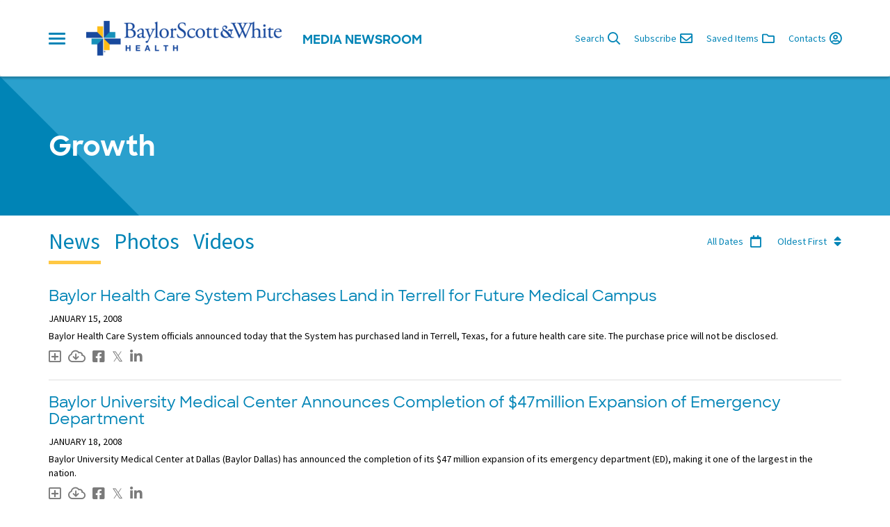

--- FILE ---
content_type: text/html; charset=UTF-8
request_url: https://news.bswhealth.com/en-US/channels/growth?sortOrder=PublishedAscending
body_size: 11597
content:



















  





<!DOCTYPE html>
  <html lang="en">
    <head data-post-login-download="#">
      <meta charset="utf-8">
      <meta http-equiv="X-UA-Compatible" content="IE=edge">
      <meta name="viewport" content="width=device-width, initial-scale=1">
      <meta name="description" content="">
      <meta name="author" content="">

      <title>Growth</title>

      

<link rel="apple-touch-icon" sizes="180x180" href="/assets/images/favicon/bswh/apple-touch-icon.png">
<link rel="icon" type="image/png" sizes="32x32" href="/assets/images/favicon/bswh/favicon-32x32.png">
<link rel="icon" type="image/png" sizes="16x16" href="/assets/images/favicon/bswh/favicon-16x16.png">
<link rel="manifest" href="/assets/images/favicon/bswh/site.webmanifest">
<link rel="mask-icon" href="/assets/images/favicon/bswh/safari-pinned-tab.svg" color="#000000">
<link rel="shortcut icon" href="/assets/images/favicon/bswh/favicon.ico">
<meta name="msapplication-config" content="/assets/images/favicon/bswh/browserconfig.xml">
<meta name="theme-color" content="#ffffff">


      <link href="/assets/global.css" rel="stylesheet">
      <link href="/assets/bswh.css" rel="stylesheet">

      <link rel="stylesheet" href="https://fonts.googleapis.com/css?family=Source+Sans+Pro:400,600,400italic,700,300" type="text/css" />

        <!-- Google Tag Manager -->
      <script>(function(w,d,s,l,i){w[l]=w[l]||[];w[l].push({'gtm.start':
                new Date().getTime(),event:'gtm.js'});var f=d.getElementsByTagName(s)[0],
              j=d.createElement(s),dl=l!='dataLayer'?'&l='+l:'';j.async=true;j.src=
              'https://www.googletagmanager.com/gtm.js?id='+i+dl;f.parentNode.insertBefore(j,f);
      })(window,document,'script','dataLayer','GTM-P9W8K37');</script>
        <!-- End Google Tag Manager -->

      
    </head>

    <body class="site--bswh   theme--bswh-newsroom" data-market-route-prefix="en-US">

        <!-- Google Tag Manager (noscript) -->
      <noscript><iframe src=https://www.googletagmanager.com/ns.html?id=GTM-P9W8K37
      height="0" width="0" style="display:none;visibility:hidden"></iframe></noscript>
        <!-- End Google Tag Manager (noscript) -->

      



<nav class="navbar navbar-default site-navbar sticky-navbar" id="globalHeader">
  <div id="side-navbar">
    <div class="container hidden-xs">
      <ul class="custom-navbar-menu custom-navbar-menu--desktop" style="display: flex; justify-content: space-between;">
        
          <li class="menu-item" tabindex="1">
            <h3 class="menu-item__header">Health News</h3>
            <ul class="submenu">
              
                <li class="submenu-item">
                  <a href="/en-US/channels/cancer-care" >Cancer Care</a>
                </li>
              
                <li class="submenu-item">
                  <a href="/en-US/channels/heart-and-vascular" >Heart and Vascular</a>
                </li>
              
                <li class="submenu-item">
                  <a href="/en-US/channels/neurosciences" >Neurosciences</a>
                </li>
              
                <li class="submenu-item">
                  <a href="/en-US/channels/orthopedics-sports-medicine" >Orthopedics &amp; Sports Medicine</a>
                </li>
              
                <li class="submenu-item">
                  <a href="/en-US/channels/primary-care" >Primary Care</a>
                </li>
              
                <li class="submenu-item">
                  <a href="/en-US/channels/transplant" >Transplant</a>
                </li>
              
                <li class="submenu-item">
                  <a href="/en-US/channels/womens-health" >Women’s Health</a>
                </li>
              
                <li class="submenu-item">
                  <a href="/channels/news-stories" >All News</a>
                </li>
              
            </ul>
          </li>
        
          <li class="menu-item" tabindex="2">
            <h3 class="menu-item__header">Regional News</h3>
            <ul class="submenu">
              
                <li class="submenu-item">
                  <a href="/en-US/channels/austin-round-rock" >Greater Austin Region</a>
                </li>
              
                <li class="submenu-item">
                  <a href="/en-US/channels/brenham-college-station" >Brenham / College Station</a>
                </li>
              
                <li class="submenu-item">
                  <a href="/en-US/channels/dfw" >Dallas-Fort Worth</a>
                </li>
              
                <li class="submenu-item">
                  <a href="/en-US/channels/temple" >Temple</a>
                </li>
              
                <li class="submenu-item">
                  <a href="/en-US/channels/waco" >Waco</a>
                </li>
              
            </ul>
          </li>
        
          <li class="menu-item" tabindex="3">
            <h3 class="menu-item__header">System News</h3>
            <ul class="submenu">
              
                <li class="submenu-item">
                  <a href="/en-US/channels/affordability" >Affordability</a>
                </li>
              
                <li class="submenu-item">
                  <a href="/en-US/channels/awards-and-recognitions" >Awards and Recognitions</a>
                </li>
              
                <li class="submenu-item">
                  <a href="/en-US/channels/collaboration" >Collaboration</a>
                </li>
              
                <li class="submenu-item">
                  <a href="/en-US/channels/community-involvement" >Community Involvement</a>
                </li>
              
                <li class="submenu-item">
                  <a href="/en-US/channels/patient-experience" >Experience</a>
                </li>
              
                <li class="submenu-item">
                  <a href="/en-US/channels/growth" >Growth</a>
                </li>
              
                <li class="submenu-item">
                  <a href="/en-US/channels/health-plan" >Health Plan</a>
                </li>
              
                <li class="submenu-item">
                  <a href="/en-US/channels/innovation" >Innovation</a>
                </li>
              
                <li class="submenu-item">
                  <a href="/en-US/channels/leadership" >Leadership</a>
                </li>
              
                <li class="submenu-item">
                  <a href="/en-US/channels/medical-education" >Medical Education</a>
                </li>
              
                <li class="submenu-item">
                  <a href="/en-US/channels/quality-alliance" >Quality Alliance</a>
                </li>
              
                <li class="submenu-item">
                  <a href="/en-US/channels/research" >Research</a>
                </li>
              
            </ul>
          </li>
        
          <li class="menu-item" tabindex="4">
            <h3 class="menu-item__header">Features</h3>
            <ul class="submenu">
              
                <li class="submenu-item">
                  <a href="https://news.bswhealth.com/en-US/research-at-baylor-scott-white-health" >Research at Baylor Scott &amp; White Health</a>
                </li>
              
                <li class="submenu-item">
                  <a href="/pages/tiniest-texans-at-baylor-scott-and-white-medical-centers" >TINIEST TEXANS™</a>
                </li>
              
                <li class="submenu-item">
                  <a href="/uterus-transplant-at-baylor-university-medical-center" >Uterus Transplant</a>
                </li>
              
                <li class="submenu-item">
                  <a href="/releases/american-cancer-society-breaks-ground-on-gene-and-jerry-jones-family-hope-lodge" >Hope Lodge Facility</a>
                </li>
              
                <li class="submenu-item">
                  <a href="/pages/star" >The Star</a>
                </li>
              
                <li class="submenu-item">
                  <a href="/pages/better-strides" >Better Strides</a>
                </li>
              
            </ul>
          </li>
        
          <li class="menu-item" tabindex="5">
            <h3 class="menu-item__header">Resources &amp; More</h3>
            <ul class="submenu">
              
                <li class="submenu-item">
                  <a href="https://www.bswhealth.com/about/pages/default.aspx"  target="__blank" >About Us</a>
                </li>
              
                <li class="submenu-item">
                  <a href="/pages/broadcast-capabilities" >Broadcast Capabilities</a>
                </li>
              
                <li class="submenu-item">
                  <a href="/en-US/channels/in-the-news" >In the News</a>
                </li>
              
                <li class="submenu-item">
                  <a href="/pages/requests" >Media Policies</a>
                </li>
              
                <li class="submenu-item">
                  <a href="/pages/multimedia" >Multimedia</a>
                </li>
              
                <li class="submenu-item">
                  <a href="/contacts" >News Media Contacts</a>
                </li>
              
                <li class="submenu-item">
                  <a href="https://scrubbing.in/"  target="__blank" >Scrubbing.In Blog</a>
                </li>
              
            </ul>
          </li>
        
      </ul>
    </div>

    <ul class="custom-navbar-menu custom-navbar-menu--mobile nav navbar-nav visible-xs-block">
      
        <li class="menu-item">
          <a class="menu-item__header dropdown-toggle"
             href="#"
             data-toggle="dropdown"
             role="button"
             aria-haspopup="true"
             aria-expanded="false">Health News<i></i></a>
          <ul class="submenu dropdown-menu">
            
              <li class="submenu-item">
                <a href="/en-US/channels/cancer-care" >Cancer Care</a>
              </li>
            
              <li class="submenu-item">
                <a href="/en-US/channels/heart-and-vascular" >Heart and Vascular</a>
              </li>
            
              <li class="submenu-item">
                <a href="/en-US/channels/neurosciences" >Neurosciences</a>
              </li>
            
              <li class="submenu-item">
                <a href="/en-US/channels/orthopedics-sports-medicine" >Orthopedics &amp; Sports Medicine</a>
              </li>
            
              <li class="submenu-item">
                <a href="/en-US/channels/primary-care" >Primary Care</a>
              </li>
            
              <li class="submenu-item">
                <a href="/en-US/channels/transplant" >Transplant</a>
              </li>
            
              <li class="submenu-item">
                <a href="/en-US/channels/womens-health" >Women’s Health</a>
              </li>
            
              <li class="submenu-item">
                <a href="/channels/news-stories" >All News</a>
              </li>
            
          </ul>
        </li>
      
        <li class="menu-item">
          <a class="menu-item__header dropdown-toggle"
             href="#"
             data-toggle="dropdown"
             role="button"
             aria-haspopup="true"
             aria-expanded="false">Regional News<i></i></a>
          <ul class="submenu dropdown-menu">
            
              <li class="submenu-item">
                <a href="/en-US/channels/austin-round-rock" >Greater Austin Region</a>
              </li>
            
              <li class="submenu-item">
                <a href="/en-US/channels/brenham-college-station" >Brenham / College Station</a>
              </li>
            
              <li class="submenu-item">
                <a href="/en-US/channels/dfw" >Dallas-Fort Worth</a>
              </li>
            
              <li class="submenu-item">
                <a href="/en-US/channels/temple" >Temple</a>
              </li>
            
              <li class="submenu-item">
                <a href="/en-US/channels/waco" >Waco</a>
              </li>
            
          </ul>
        </li>
      
        <li class="menu-item">
          <a class="menu-item__header dropdown-toggle"
             href="#"
             data-toggle="dropdown"
             role="button"
             aria-haspopup="true"
             aria-expanded="false">System News<i></i></a>
          <ul class="submenu dropdown-menu">
            
              <li class="submenu-item">
                <a href="/en-US/channels/affordability" >Affordability</a>
              </li>
            
              <li class="submenu-item">
                <a href="/en-US/channels/awards-and-recognitions" >Awards and Recognitions</a>
              </li>
            
              <li class="submenu-item">
                <a href="/en-US/channels/collaboration" >Collaboration</a>
              </li>
            
              <li class="submenu-item">
                <a href="/en-US/channels/community-involvement" >Community Involvement</a>
              </li>
            
              <li class="submenu-item">
                <a href="/en-US/channels/patient-experience" >Experience</a>
              </li>
            
              <li class="submenu-item">
                <a href="/en-US/channels/growth" >Growth</a>
              </li>
            
              <li class="submenu-item">
                <a href="/en-US/channels/health-plan" >Health Plan</a>
              </li>
            
              <li class="submenu-item">
                <a href="/en-US/channels/innovation" >Innovation</a>
              </li>
            
              <li class="submenu-item">
                <a href="/en-US/channels/leadership" >Leadership</a>
              </li>
            
              <li class="submenu-item">
                <a href="/en-US/channels/medical-education" >Medical Education</a>
              </li>
            
              <li class="submenu-item">
                <a href="/en-US/channels/quality-alliance" >Quality Alliance</a>
              </li>
            
              <li class="submenu-item">
                <a href="/en-US/channels/research" >Research</a>
              </li>
            
          </ul>
        </li>
      
        <li class="menu-item">
          <a class="menu-item__header dropdown-toggle"
             href="#"
             data-toggle="dropdown"
             role="button"
             aria-haspopup="true"
             aria-expanded="false">Features<i></i></a>
          <ul class="submenu dropdown-menu">
            
              <li class="submenu-item">
                <a href="https://news.bswhealth.com/en-US/research-at-baylor-scott-white-health" >Research at Baylor Scott &amp; White Health</a>
              </li>
            
              <li class="submenu-item">
                <a href="/pages/tiniest-texans-at-baylor-scott-and-white-medical-centers" >TINIEST TEXANS™</a>
              </li>
            
              <li class="submenu-item">
                <a href="/uterus-transplant-at-baylor-university-medical-center" >Uterus Transplant</a>
              </li>
            
              <li class="submenu-item">
                <a href="/releases/american-cancer-society-breaks-ground-on-gene-and-jerry-jones-family-hope-lodge" >Hope Lodge Facility</a>
              </li>
            
              <li class="submenu-item">
                <a href="/pages/star" >The Star</a>
              </li>
            
              <li class="submenu-item">
                <a href="/pages/better-strides" >Better Strides</a>
              </li>
            
          </ul>
        </li>
      
        <li class="menu-item">
          <a class="menu-item__header dropdown-toggle"
             href="#"
             data-toggle="dropdown"
             role="button"
             aria-haspopup="true"
             aria-expanded="false">Resources &amp; More<i></i></a>
          <ul class="submenu dropdown-menu">
            
              <li class="submenu-item">
                <a href="https://www.bswhealth.com/about/pages/default.aspx"  target="__blank" >About Us</a>
              </li>
            
              <li class="submenu-item">
                <a href="/pages/broadcast-capabilities" >Broadcast Capabilities</a>
              </li>
            
              <li class="submenu-item">
                <a href="/en-US/channels/in-the-news" >In the News</a>
              </li>
            
              <li class="submenu-item">
                <a href="/pages/requests" >Media Policies</a>
              </li>
            
              <li class="submenu-item">
                <a href="/pages/multimedia" >Multimedia</a>
              </li>
            
              <li class="submenu-item">
                <a href="/contacts" >News Media Contacts</a>
              </li>
            
              <li class="submenu-item">
                <a href="https://scrubbing.in/"  target="__blank" >Scrubbing.In Blog</a>
              </li>
            
          </ul>
        </li>
      

      <ul class="navbar-actions--mobile">
        <li>
          <a class="nav-action nav-action--search-link"
             href="javascript:void(0)"
             data-toggle="modal"
             data-target="#searchModal"
             data-placeholder="Type your search and hit enter..."
             title="Search"><i class="far fa-search" aria-hidden="true"></i> Search</a>
        </li>
        <li>
          <a class="nav-action"
             href="/en-US/subscribe"><i class="far fa-envelope" aria-hidden="true"></i> Subscribe</a>
        </li>
        <li>
          <a href="/en-US/basket"
             title="Saved Items"
             class="nav-action"><i class="far fa-folder" aria-hidden="true"></i> Saved Items<span class="clientBasketItemCount"></span></a>
        </li>
      </ul>
    </ul>
  </div>

  <div class="container">
    <div class="navbar-container">
      <div class="nav-header">
        <button type="button" class="navbar-toggle hamburger">
          <span class="sr-only">Toggle navigation</span>
          <span class="icon-bar"></span>
          <span class="icon-bar"></span>
          <span class="icon-bar"></span>
        </button>

        <div class="nav-logo">
          <a href="/en-US">
            
            <img class="img-responsive"
                 src="/assets/images/logos/bswh-newsroom-1x.min.png"
                 srcset="/assets/images/logos/bswh-newsroom-1x.min.png 1x,
                         /assets/images/logos/bswh-newsroom-2x.min.png 2x,
                         /assets/images/logos/bswh-newsroom-3x.min.png 3x,"
                 alt="Baylor Scott &amp; White Health | logo">
          </a>
        </div>

        <h3 class="hidden-xs"><span class="hidden-xs">Media </span>Newsroom</h3>
      </div>

      <ul class="nav navbar-nav navbar-actions">
        <li>
          <a class="nav-action nav-action--search-link"
             href="javascript:void(0)"
             data-toggle="modal"
             data-target="#searchModal"
             data-placeholder="Type your search and hit enter..."
             title="Search"><span class="hidden-xs hidden-sm">Search </span><i class="far fa-search" aria-hidden="true"></i></a>
        </li>

        <li>
          <a class="nav-action"
             href="/en-US/subscribe"><span class="hidden-xs hidden-sm">Subscribe </span><i class="far fa-envelope" aria-hidden="true"></i></a>
        </li>

        <li>
          <a href="/en-US/basket"
             title="Saved Items"
             class="nav-action"><span class="hidden-xs hidden-sm">Saved Items </span><i class="far fa-folder" aria-hidden="true"></i><span class="clientBasketItemCount"></span></a>
        </li>

        <li>
          <a href="/en-US/contacts"
             title="Contacts"
             class="nav-action"><span class="hidden-xs hidden-sm">Contacts </span><i class="far fa-user-circle" aria-hidden="true"></i></a>
        </li>
      </ul>
    </div>

  </div>

</nav>

<div class="modal fade" id="searchModal" tabindex="-1" role="dialog" aria-labelledby="searchModalLabel">
  <div class="modal-dialog search-modal-dialog" role="document">
    <div class="modal-content">
      <div class="modal-header">
        <button type="button" class="close custom-close" data-dismiss="modal" aria-label="Close"><i class="far fa-times" aria-hidden="true"></i></button>
        <h2 class="modal-title">Search</h2>
      </div>
      <div class="modal-body" style="text-align: center;">
        <form class="searchbox input-group" role="form" action="/search" method="get">
          <div>
              <input type="search"
              class="searchbox-input form-control"
              id="searchInput"
              type="submit"
              name="query"
              title="Search Newsroom"
              placeholder="Type your search and hit enter...">
          </div>
            <div style="display: block; padding-top: 50px;">
                <div>
                    <h5 style="color: #0084B6;" for="mediaItems">Search by media type (optional)</h5>
                </div>
                <div class="btn-group custom-btn-group">
                    <select class="btn btn-default dropdown-toggle" name="selectedTabId" id="searchContentType" style="float: none; min-width: 500px;">
                        <option value="releases">Select Media</option>
                        <option value="releases" id="newsDropdown">News</option>
                        <option value="channel-335-photos" id="photosDropdown">Photos</option>
                        <option value="channel-335-videos" id="videosDropdown">Videos</option>
                        <option value="channel-335-pages"  id="pagesDropdown" >Pages</option>
                    </select>
                </div>
            </div>
            <div class="btn-group custom-btn-group" style="padding-top: 20px;">
                <a type="button" class="btn btn-default selectMediaSearchBtn">
                    <span style="color: #0084B6">Search</span>
                </a>
            </div>
        </form>
      </div>
    </div>
  </div>
</div>


      



      

    

      <div class="content " data-channel-name="Growth">
        
        




<div class="header-banner-container container-fluid" style="background: #2AA0CD;">
  <div class="header-banner row">
    <div class="banner-title-outer-container">
      <div class="container">
        <div class="row">
          
          <div class="banner-component banner-component--title col-xs-12 col-sm-12 col-md-9">
          
            <h1 class="release-banner-title"><strong>Growth</strong></h1>
          
          </div>

          
        
        </div>
      </div>
    </div>
  </div>
</div>


        <div class="container">
          
          <div id="content-type-tab-bar">
                

<div class="site-media-tabs">
  <ul class="nav nav-tabs" id="content-types" role="tablist">
  
    
      
    
  

  <li class="content-type active" role="presentation"  data-content-type="release"   >
    <a href="#growth-news"  aria-controls="growth-news" role="tab" data-toggle="tab" >News</a>
  </li>


    
  
    
      
    
  

  <li class="content-type " role="presentation"  data-content-type="photo"   >
    <a href="/en-US/channels/growth?sortOrder=PublishedAscending&amp;selectedTabId=growth-photos" >Photos</a>
  </li>


    
  
    
      
    
  

  <li class="content-type " role="presentation"  data-content-type="video"   >
    <a href="/en-US/channels/growth?sortOrder=PublishedAscending&amp;selectedTabId=growth-videos" >Videos</a>
  </li>


    
  
  </ul>
</div>




  <div class="custom-media-actions">
    <div id="filterForm">
      <div id="refineSearch" class="btn-group custom-btn-group">
        <div class="dropdown" id="date-range-dropdown-container">

          <a id="daterange-desktop"
             type="button"
             class="daterange btn btn-default dropdown-toggle "
             rel="toggle-class"
             data-target="#date-range-dropdown-container"
             data-toggle-class="open"
             aria-haspopup="true"
             aria-expanded="false"><span class="hidden-xs">All Dates</span> <i class="far fa-calendar" aria-hidden="true"></i></a>

          <input type="hidden" id="startYear" name="startYear" value="">
          <input type="hidden" id="startMonth" name="startMonth" value="">
          <input type="hidden" id="startDay" name="startDay" value="">
          <input type="hidden" id="endYear" name="endYear" value="">
          <input type="hidden" id="endMonth" name="endMonth" value="">
          <input type="hidden" id="endDay" name="endDay" value="">
          <input type="hidden" id="sortOrder" name="sortOrder" value="PublishedAscending">
          <input type="hidden" id="selectedTabId" name="selectedTabId" value="">

          <ul id="daterange-desktop__dropdown" class="dropdown-menu dropdown-menu-right" aria-labelledby="daterange-desktop">
            <li>
              <button class="refine-search-quick-filter" data-filter-name="7 days">Last 7 Days</button>
            </li>
            <li>
              <button class="refine-search-quick-filter" data-filter-name="30 days">Last 30 Days</button>
            </li>
            <li>
              <button class="refine-search-quick-filter" data-filter-name="6 months">Last 6 Months</button>
            </li>
            <li>
              <button class="refine-search-quick-filter" data-filter-name="1 year">Last Year</button>
            </li>
            <li>
              <button class="refine-search-quick-filter  refine-search-quick-filter--active " data-filter-name="All Dates">All Dates</button>
            </li>
            <li>
              <div class="input-group">
                <input type="text" class="form-control" name="startDateSingle" autocomplete="off" placeholder="Start">
                <span class="input-group-addon" id="startDateSingleIcon"><i class="far fa-calendar" aria-hidden="true"></i></span>
              </div>
            </li>
            <li>
              <div class="input-group">
                <input type="text" class="form-control" name="endDateSingle" autocomplete="off" placeholder="End">
                <span class="input-group-addon" id="endDateSingleIcon"><i class="far fa-calendar" aria-hidden="true"></i></span>
              </div>
            </li>
            <li>
              <div class="btn-group">
                <button class="btn btn-default clear-date-filter">Clear</button>
                <button class="btn btn-success apply-date-filter">Apply</button>
              </div>
            </li>
          </ul>
        </div>
      </div>


      
        <div class="btn-group custom-btn-group">
          <a type="button"
             class="btn btn-default dropdown-toggle is-active"
             data-toggle="dropdown"
             aria-haspopup="true"
             aria-expanded="false"><span class="hidden-xs">Oldest First</span> <i class="fas fa-sort" aria-hidden="true"></i></a>

          <ul id="sort-options" class="dropdown-menu site-dropdown-menu dropdown-menu-right">
          
            
              <li><a href="/en-US/channels/growth?sortOrder=PublishedDescending" data-sort-order="PublishedDescending">Latest First</a></li>
            
          
            
              <li><a href="#" data-sort-order="PublishedAscending">Oldest First</a></li>
            
          
          </ul>
        </div>
      
    </div>
  </div>





          </div>
        </div>
      </div>

      
  
  <div class="container ">
    <div class="row">
      <div class="col-xs-12 tab-content tab-content-with-breadcrumbs">
        
          <div class="tab-pane active channel-tab" id="growth-news" role="tabpanel">
            

<div class="row" id="results">
  <div class="col-xs-12 col-lg-12" id="pagination">
    <div class="pagination-container release-list">
      <div id="releases-content" class="paginated-content-container release-container" data-paginated-set-id="releases-210409129" >
        

  












  <article class="release-item "
           data-basket-item-type="Release"
           data-basket-item-key="release-fa6862be51f1824a10e2f7004bfbef38">

    

    <div class="release-information  " 
>
      <div class="row">
        <div class="col-xs-12">
          <h5 class="content-title">
            
              <a href="/en-US/releases/baylor-health-care-system-purchases-land-in-terrell-for-future-medical-campus">Baylor Health Care System Purchases Land in Terrell for Future Medical Campus  

</a>
            
          </h5>
        </div>

        <div class="col-xs-12 pub-date">
          
            <date class="published-at published">

        <time class="pub-date" datetime="2008-01-15T17:37:00Z">
          January 15, 2008
        </time>
      
</date>
          
        </div>

        

        <div class="col-xs-12">

          
            <summary class="hidden-xs">
              
                Baylor Health Care System officials announced today that the System has purchased land in Terrell, Texas, for a future health care site. The purchase price will not be disclosed.
              
              
            </summary>
          

        </div>
      </div>

      
        <div class="hidden-xs grid-item__actions grid-item__actions--list-item">
          <a class="icon-button basket-action-visible"
             href="javascript:void(0)"
             title="Add to Collection"
             data-basket-action="add"><i class="far fa-plus-square" aria-hidden="true"></i></a>

          <a class="icon-button basket-action-hidden saved-basket-item"
             href="javascript:void(0)"
             title="Remove from Collection"
             data-basket-action="remove"><i class="far fa-minus-square" aria-hidden="true"></i></a>


          <a class="icon-button license-check-download"
             href="/releases/release-fa6862be51f1824a10e2f7004bfbef38/download"
             title="Download"><i class="far fa-cloud-download" aria-hidden="true"></i></a>


          
            
<a class="icon-button facebook"
   href="https://www.facebook.com/sharer.php?u=http%3A%2F%2Fnews.bswhealth.com%2Fen-US%2Freleases%2Frelease-fa6862be51f1824a10e2f7004bfbef38-baylor-health-care-system-purchases-land-in-terrell-for-future-medical-campus&t=Baylor+Health+Care+System+Purchases+Land+in+Terrell+for+Future+Medical+Campus+"
   title="Share on Facebook"
   target="_blank"><i class="fab fa-facebook-square"></i></a>

<a class="icon-button twitter"
   href="https://www.twitter.com/intent/tweet?text=Baylor+Health+Care+System+Purchases+Land+in+Terrell+for+Future+Medical+Campus++http%3A%2F%2Fnews.bswhealth.com%2Fen-US%2Freleases%2Frelease-fa6862be51f1824a10e2f7004bfbef38-baylor-health-care-system-purchases-land-in-terrell-for-future-medical-campus"
   title="Share on X"
   target="_blank"><i class="fab fa-twitter-square"></i></a>

<a class="icon-button linkedin"
   href="https://www.linkedin.com/shareArticle?mini=true&url=http%3A%2F%2Fnews.bswhealth.com%2Fen-US%2Freleases%2Frelease-fa6862be51f1824a10e2f7004bfbef38-baylor-health-care-system-purchases-land-in-terrell-for-future-medical-campus"
   title="Share on LinkedIn"
   target="_blank"><i class="fab fa-linkedin-in"></i></a>
          
        </div>
      

      
    </div>
  </article>



  












  <article class="release-item "
           data-basket-item-type="Release"
           data-basket-item-key="release-1f9d1c7a33b2caf83d9607004bfc2e8d">

    

    <div class="release-information  " 
>
      <div class="row">
        <div class="col-xs-12">
          <h5 class="content-title">
            
              <a href="/en-US/releases/baylor-university-medical-center-announces-completion-of-47-million-expansion-of-emergency-department">Baylor University Medical Center Announces Completion of $47million Expansion of Emergency Department 

</a>
            
          </h5>
        </div>

        <div class="col-xs-12 pub-date">
          
            <date class="published-at published">

        <time class="pub-date" datetime="2008-01-18T22:07:00Z">
          January 18, 2008
        </time>
      
</date>
          
        </div>

        

        <div class="col-xs-12">

          
            <summary class="hidden-xs">
              
                Baylor University Medical Center at Dallas (Baylor Dallas) has announced the completion of its $47 million expansion of its emergency department (ED), making it one of the largest in the nation.
              
              
            </summary>
          

        </div>
      </div>

      
        <div class="hidden-xs grid-item__actions grid-item__actions--list-item">
          <a class="icon-button basket-action-visible"
             href="javascript:void(0)"
             title="Add to Collection"
             data-basket-action="add"><i class="far fa-plus-square" aria-hidden="true"></i></a>

          <a class="icon-button basket-action-hidden saved-basket-item"
             href="javascript:void(0)"
             title="Remove from Collection"
             data-basket-action="remove"><i class="far fa-minus-square" aria-hidden="true"></i></a>


          <a class="icon-button license-check-download"
             href="/releases/release-1f9d1c7a33b2caf83d9607004bfc2e8d/download"
             title="Download"><i class="far fa-cloud-download" aria-hidden="true"></i></a>


          
            
<a class="icon-button facebook"
   href="https://www.facebook.com/sharer.php?u=http%3A%2F%2Fnews.bswhealth.com%2Fen-US%2Freleases%2Frelease-1f9d1c7a33b2caf83d9607004bfc2e8d-baylor-university-medical-center-announces-completion-of-47-million-expansion-of-emergency-department&t=Baylor+University+Medical+Center+Announces+Completion+of+%2447million+Expansion+of+Emergency+Department"
   title="Share on Facebook"
   target="_blank"><i class="fab fa-facebook-square"></i></a>

<a class="icon-button twitter"
   href="https://www.twitter.com/intent/tweet?text=Baylor+University+Medical+Center+Announces+Completion+of+%2447million+Expansion+of+Emergency+Department+http%3A%2F%2Fnews.bswhealth.com%2Fen-US%2Freleases%2Frelease-1f9d1c7a33b2caf83d9607004bfc2e8d-baylor-university-medical-center-announces-completion-of-47-million-expansion-of-emergency-department"
   title="Share on X"
   target="_blank"><i class="fab fa-twitter-square"></i></a>

<a class="icon-button linkedin"
   href="https://www.linkedin.com/shareArticle?mini=true&url=http%3A%2F%2Fnews.bswhealth.com%2Fen-US%2Freleases%2Frelease-1f9d1c7a33b2caf83d9607004bfc2e8d-baylor-university-medical-center-announces-completion-of-47-million-expansion-of-emergency-department"
   title="Share on LinkedIn"
   target="_blank"><i class="fab fa-linkedin-in"></i></a>
          
        </div>
      

      
    </div>
  </article>



  












  <article class="release-item "
           data-basket-item-type="Release"
           data-basket-item-key="release-cc1df0958825698868d0ea004bfeb0ce">

    

    <div class="release-information  " 
>
      <div class="row">
        <div class="col-xs-12">
          <h5 class="content-title">
            
              <a href="/en-US/releases/baylor-university-medical-center-at-dallas-department-of-orthopaedics-debuts-new-joint-wellness-program">New Joint Wellness Program Opens at Baylor University Medical Center at Dallas  

</a>
            
          </h5>
        </div>

        <div class="col-xs-12 pub-date">
          
            <date class="published-at published">

        <time class="pub-date" datetime="2008-02-27T19:46:00Z">
          February 27, 2008
        </time>
      
</date>
          
        </div>

        

        <div class="col-xs-12">

          
            <summary class="hidden-xs">
              
                Patients undergoing joint replacement surgery at Baylor University Medical Center at Dallas will no longer go it alone. From pre-op education to post-op recovery they will be joined by other patients having the same procedure in a &quot;camp&quot;...
              
              
            </summary>
          

        </div>
      </div>

      
        <div class="hidden-xs grid-item__actions grid-item__actions--list-item">
          <a class="icon-button basket-action-visible"
             href="javascript:void(0)"
             title="Add to Collection"
             data-basket-action="add"><i class="far fa-plus-square" aria-hidden="true"></i></a>

          <a class="icon-button basket-action-hidden saved-basket-item"
             href="javascript:void(0)"
             title="Remove from Collection"
             data-basket-action="remove"><i class="far fa-minus-square" aria-hidden="true"></i></a>


          <a class="icon-button license-check-download"
             href="/releases/release-cc1df0958825698868d0ea004bfeb0ce/download"
             title="Download"><i class="far fa-cloud-download" aria-hidden="true"></i></a>


          
            
<a class="icon-button facebook"
   href="https://www.facebook.com/sharer.php?u=http%3A%2F%2Fnews.bswhealth.com%2Fen-US%2Freleases%2Frelease-cc1df0958825698868d0ea004bfeb0ce-baylor-university-medical-center-at-dallas-department-of-orthopaedics-debuts-new-joint-wellness-program&t=New+Joint+Wellness+Program+Opens+at+Baylor+University+Medical+Center+at+Dallas+"
   title="Share on Facebook"
   target="_blank"><i class="fab fa-facebook-square"></i></a>

<a class="icon-button twitter"
   href="https://www.twitter.com/intent/tweet?text=New+Joint+Wellness+Program+Opens+at+Baylor+University+Medical+Center+at+Dallas++http%3A%2F%2Fnews.bswhealth.com%2Fen-US%2Freleases%2Frelease-cc1df0958825698868d0ea004bfeb0ce-baylor-university-medical-center-at-dallas-department-of-orthopaedics-debuts-new-joint-wellness-program"
   title="Share on X"
   target="_blank"><i class="fab fa-twitter-square"></i></a>

<a class="icon-button linkedin"
   href="https://www.linkedin.com/shareArticle?mini=true&url=http%3A%2F%2Fnews.bswhealth.com%2Fen-US%2Freleases%2Frelease-cc1df0958825698868d0ea004bfeb0ce-baylor-university-medical-center-at-dallas-department-of-orthopaedics-debuts-new-joint-wellness-program"
   title="Share on LinkedIn"
   target="_blank"><i class="fab fa-linkedin-in"></i></a>
          
        </div>
      

      
    </div>
  </article>



  












  <article class="release-item "
           data-basket-item-type="Release"
           data-basket-item-key="release-28360fcea97450572fc31e004bfec9ac">

    

    <div class="release-information  " 
>
      <div class="row">
        <div class="col-xs-12">
          <h5 class="content-title">
            
              <a href="/en-US/releases/baylor-university-medical-center-at-dallas-opens-parkinson-s-disease-information-referral-center">Baylor University Medical Center at Dallas Opens Parkinson&#x27;s Disease Information, Referral Center  

</a>
            
          </h5>
        </div>

        <div class="col-xs-12 pub-date">
          
            <date class="published-at published">

        <time class="pub-date" datetime="2008-03-24T21:33:00Z">
          March 24, 2008
        </time>
      
</date>
          
        </div>

        

        <div class="col-xs-12">

          
            <summary class="hidden-xs">
              
                Baylor University Medical Center at Dallas (Baylor Dallas) has announced the opening of an American Parkinson Disease Association (APDA) Information and Referral (I&amp;R) Center on April 1 to support patients and caregivers affected by Parkinson&#x27;s disease.
              
              
            </summary>
          

        </div>
      </div>

      
        <div class="hidden-xs grid-item__actions grid-item__actions--list-item">
          <a class="icon-button basket-action-visible"
             href="javascript:void(0)"
             title="Add to Collection"
             data-basket-action="add"><i class="far fa-plus-square" aria-hidden="true"></i></a>

          <a class="icon-button basket-action-hidden saved-basket-item"
             href="javascript:void(0)"
             title="Remove from Collection"
             data-basket-action="remove"><i class="far fa-minus-square" aria-hidden="true"></i></a>


          <a class="icon-button license-check-download"
             href="/releases/release-28360fcea97450572fc31e004bfec9ac/download"
             title="Download"><i class="far fa-cloud-download" aria-hidden="true"></i></a>


          
            
<a class="icon-button facebook"
   href="https://www.facebook.com/sharer.php?u=http%3A%2F%2Fnews.bswhealth.com%2Fen-US%2Freleases%2Frelease-28360fcea97450572fc31e004bfec9ac-baylor-university-medical-center-at-dallas-opens-parkinson-s-disease-information-referral-center&t=Baylor+University+Medical+Center+at+Dallas+Opens+Parkinson%27s+Disease+Information%2C+Referral+Center+"
   title="Share on Facebook"
   target="_blank"><i class="fab fa-facebook-square"></i></a>

<a class="icon-button twitter"
   href="https://www.twitter.com/intent/tweet?text=Baylor+University+Medical+Center+at+Dallas+Opens+Parkinson%27s+Disease+Information%2C+Referral+Center++http%3A%2F%2Fnews.bswhealth.com%2Fen-US%2Freleases%2Frelease-28360fcea97450572fc31e004bfec9ac-baylor-university-medical-center-at-dallas-opens-parkinson-s-disease-information-referral-center"
   title="Share on X"
   target="_blank"><i class="fab fa-twitter-square"></i></a>

<a class="icon-button linkedin"
   href="https://www.linkedin.com/shareArticle?mini=true&url=http%3A%2F%2Fnews.bswhealth.com%2Fen-US%2Freleases%2Frelease-28360fcea97450572fc31e004bfec9ac-baylor-university-medical-center-at-dallas-opens-parkinson-s-disease-information-referral-center"
   title="Share on LinkedIn"
   target="_blank"><i class="fab fa-linkedin-in"></i></a>
          
        </div>
      

      
    </div>
  </article>



  












  <article class="release-item "
           data-basket-item-type="Release"
           data-basket-item-key="release-cb6a99a04865134328fce1004c000630">

    

    <div class="release-information  " 
>
      <div class="row">
        <div class="col-xs-12">
          <h5 class="content-title">
            
              <a href="/en-US/releases/baylor-all-saints-medical-center-at-fort-worth-plans-to-open-a-comprehensive-unique-breast-center">Baylor All Saints Medical Center at Fort Worth Plans to Open a Comprehensive, Unique Breast Center 

</a>
            
          </h5>
        </div>

        <div class="col-xs-12 pub-date">
          
            <date class="published-at published">

        <time class="pub-date" datetime="2008-06-05T20:03:00Z">
          June 05, 2008
        </time>
      
</date>
          
        </div>

        

        <div class="col-xs-12">

          
            <summary class="hidden-xs">
              
                Baylor All Saints Medical Center at Fort Worth announces plans to unveil a comprehensive breast center in the Tarrant County community.
              
              
            </summary>
          

        </div>
      </div>

      
        <div class="hidden-xs grid-item__actions grid-item__actions--list-item">
          <a class="icon-button basket-action-visible"
             href="javascript:void(0)"
             title="Add to Collection"
             data-basket-action="add"><i class="far fa-plus-square" aria-hidden="true"></i></a>

          <a class="icon-button basket-action-hidden saved-basket-item"
             href="javascript:void(0)"
             title="Remove from Collection"
             data-basket-action="remove"><i class="far fa-minus-square" aria-hidden="true"></i></a>


          <a class="icon-button license-check-download"
             href="/releases/release-cb6a99a04865134328fce1004c000630/download"
             title="Download"><i class="far fa-cloud-download" aria-hidden="true"></i></a>


          
            
<a class="icon-button facebook"
   href="https://www.facebook.com/sharer.php?u=http%3A%2F%2Fnews.bswhealth.com%2Fen-US%2Freleases%2Frelease-cb6a99a04865134328fce1004c000630-baylor-all-saints-medical-center-at-fort-worth-plans-to-open-a-comprehensive-unique-breast-center&t=Baylor+All+Saints+Medical+Center+at+Fort+Worth+Plans+to+Open+a+Comprehensive%2C+Unique+Breast+Center"
   title="Share on Facebook"
   target="_blank"><i class="fab fa-facebook-square"></i></a>

<a class="icon-button twitter"
   href="https://www.twitter.com/intent/tweet?text=Baylor+All+Saints+Medical+Center+at+Fort+Worth+Plans+to+Open+a+Comprehensive%2C+Unique+Breast+Center+http%3A%2F%2Fnews.bswhealth.com%2Fen-US%2Freleases%2Frelease-cb6a99a04865134328fce1004c000630-baylor-all-saints-medical-center-at-fort-worth-plans-to-open-a-comprehensive-unique-breast-center"
   title="Share on X"
   target="_blank"><i class="fab fa-twitter-square"></i></a>

<a class="icon-button linkedin"
   href="https://www.linkedin.com/shareArticle?mini=true&url=http%3A%2F%2Fnews.bswhealth.com%2Fen-US%2Freleases%2Frelease-cb6a99a04865134328fce1004c000630-baylor-all-saints-medical-center-at-fort-worth-plans-to-open-a-comprehensive-unique-breast-center"
   title="Share on LinkedIn"
   target="_blank"><i class="fab fa-linkedin-in"></i></a>
          
        </div>
      

      
    </div>
  </article>



  












  <article class="release-item "
           data-basket-item-type="Release"
           data-basket-item-key="release-eac48c89b72a425a1409a7004c052b8e">

    

    <div class="release-information  " 
>
      <div class="row">
        <div class="col-xs-12">
          <h5 class="content-title">
            
              <a href="/en-US/releases/baylor-health-care-system-breaks-ground-on-new-medical-center-at-mckinney">Baylor Health Care System Breaks Ground on New Medical Center at McKinney 

</a>
            
          </h5>
        </div>

        <div class="col-xs-12 pub-date">
          
            <date class="published-at published">

        <time class="pub-date" datetime="2008-09-08T17:44:00Z">
          September 08, 2008
        </time>
      
</date>
          
        </div>

        

        <div class="col-xs-12">

          
            <summary class="hidden-xs">
              
                On Tuesday, Sept. 23, Baylor Health Care System (BHCS) will break ground on 332,000-square-foot Baylor Medical Center at McKinney, located on 58 acres at the northwest corner of Highway 380 and Lake Forest Drive.
              
              
            </summary>
          

        </div>
      </div>

      
        <div class="hidden-xs grid-item__actions grid-item__actions--list-item">
          <a class="icon-button basket-action-visible"
             href="javascript:void(0)"
             title="Add to Collection"
             data-basket-action="add"><i class="far fa-plus-square" aria-hidden="true"></i></a>

          <a class="icon-button basket-action-hidden saved-basket-item"
             href="javascript:void(0)"
             title="Remove from Collection"
             data-basket-action="remove"><i class="far fa-minus-square" aria-hidden="true"></i></a>


          <a class="icon-button license-check-download"
             href="/releases/release-eac48c89b72a425a1409a7004c052b8e/download"
             title="Download"><i class="far fa-cloud-download" aria-hidden="true"></i></a>


          
            
<a class="icon-button facebook"
   href="https://www.facebook.com/sharer.php?u=http%3A%2F%2Fnews.bswhealth.com%2Fen-US%2Freleases%2Frelease-eac48c89b72a425a1409a7004c052b8e-baylor-health-care-system-breaks-ground-on-new-medical-center-at-mckinney&t=Baylor+Health+Care+System+Breaks+Ground+on+New+Medical+Center+at+McKinney"
   title="Share on Facebook"
   target="_blank"><i class="fab fa-facebook-square"></i></a>

<a class="icon-button twitter"
   href="https://www.twitter.com/intent/tweet?text=Baylor+Health+Care+System+Breaks+Ground+on+New+Medical+Center+at+McKinney+http%3A%2F%2Fnews.bswhealth.com%2Fen-US%2Freleases%2Frelease-eac48c89b72a425a1409a7004c052b8e-baylor-health-care-system-breaks-ground-on-new-medical-center-at-mckinney"
   title="Share on X"
   target="_blank"><i class="fab fa-twitter-square"></i></a>

<a class="icon-button linkedin"
   href="https://www.linkedin.com/shareArticle?mini=true&url=http%3A%2F%2Fnews.bswhealth.com%2Fen-US%2Freleases%2Frelease-eac48c89b72a425a1409a7004c052b8e-baylor-health-care-system-breaks-ground-on-new-medical-center-at-mckinney"
   title="Share on LinkedIn"
   target="_blank"><i class="fab fa-linkedin-in"></i></a>
          
        </div>
      

      
    </div>
  </article>



  












  <article class="release-item "
           data-basket-item-type="Release"
           data-basket-item-key="release-01c123e3da4dc208d5d823004c05355a">

    

    <div class="release-information  " 
>
      <div class="row">
        <div class="col-xs-12">
          <h5 class="content-title">
            
              <a href="/en-US/releases/grand-opening-of-baylor-research-institute-clinical-trials-office-north">Grand Opening of Baylor Research Institute Clinical Trials Office - North 

</a>
            
          </h5>
        </div>

        <div class="col-xs-12 pub-date">
          
            <date class="published-at published">

        <time class="pub-date" datetime="2008-09-24T18:26:00Z">
          September 24, 2008
        </time>
      
</date>
          
        </div>

        

        <div class="col-xs-12">

          
            <summary class="hidden-xs">
              
                In order to promote medical research opportunities in Collin County, Baylor Research Institute is establishing research space at Baylor Regional Medical Center at Plano within the Medical Office Building to support the researchers/invest...
              
              
            </summary>
          

        </div>
      </div>

      
        <div class="hidden-xs grid-item__actions grid-item__actions--list-item">
          <a class="icon-button basket-action-visible"
             href="javascript:void(0)"
             title="Add to Collection"
             data-basket-action="add"><i class="far fa-plus-square" aria-hidden="true"></i></a>

          <a class="icon-button basket-action-hidden saved-basket-item"
             href="javascript:void(0)"
             title="Remove from Collection"
             data-basket-action="remove"><i class="far fa-minus-square" aria-hidden="true"></i></a>


          <a class="icon-button license-check-download"
             href="/releases/release-01c123e3da4dc208d5d823004c05355a/download"
             title="Download"><i class="far fa-cloud-download" aria-hidden="true"></i></a>


          
            
<a class="icon-button facebook"
   href="https://www.facebook.com/sharer.php?u=http%3A%2F%2Fnews.bswhealth.com%2Fen-US%2Freleases%2Frelease-01c123e3da4dc208d5d823004c05355a-grand-opening-of-baylor-research-institute-clinical-trials-office-north&t=Grand+Opening+of+Baylor+Research+Institute+Clinical+Trials+Office+-+North"
   title="Share on Facebook"
   target="_blank"><i class="fab fa-facebook-square"></i></a>

<a class="icon-button twitter"
   href="https://www.twitter.com/intent/tweet?text=Grand+Opening+of+Baylor+Research+Institute+Clinical+Trials+Office+-+North+http%3A%2F%2Fnews.bswhealth.com%2Fen-US%2Freleases%2Frelease-01c123e3da4dc208d5d823004c05355a-grand-opening-of-baylor-research-institute-clinical-trials-office-north"
   title="Share on X"
   target="_blank"><i class="fab fa-twitter-square"></i></a>

<a class="icon-button linkedin"
   href="https://www.linkedin.com/shareArticle?mini=true&url=http%3A%2F%2Fnews.bswhealth.com%2Fen-US%2Freleases%2Frelease-01c123e3da4dc208d5d823004c05355a-grand-opening-of-baylor-research-institute-clinical-trials-office-north"
   title="Share on LinkedIn"
   target="_blank"><i class="fab fa-linkedin-in"></i></a>
          
        </div>
      

      
    </div>
  </article>



  












  <article class="release-item "
           data-basket-item-type="Release"
           data-basket-item-key="release-34e3115ac5bf8b65fa2c28004c053978">

    

    <div class="release-information  " 
>
      <div class="row">
        <div class="col-xs-12">
          <h5 class="content-title">
            
              <a href="/en-US/releases/first-dedicated-cancer-hospital-coming-to-north-texas">First Dedicated Cancer Hospital Coming to North Texas 

</a>
            
          </h5>
        </div>

        <div class="col-xs-12 pub-date">
          
            <date class="published-at published">

        <time class="pub-date" datetime="2008-09-26T18:41:00Z">
          September 26, 2008
        </time>
      
</date>
          
        </div>

        

        <div class="col-xs-12">

          
            <summary class="hidden-xs">
              
                With goals of reducing cancer to a chronic disease and ultimately finding a cure, Baylor University Medical Center at Dallas will formally announce on September 26 that it is developing North Texas&#x27; first dedicated cancer hospital along ...
              
              
            </summary>
          

        </div>
      </div>

      
        <div class="hidden-xs grid-item__actions grid-item__actions--list-item">
          <a class="icon-button basket-action-visible"
             href="javascript:void(0)"
             title="Add to Collection"
             data-basket-action="add"><i class="far fa-plus-square" aria-hidden="true"></i></a>

          <a class="icon-button basket-action-hidden saved-basket-item"
             href="javascript:void(0)"
             title="Remove from Collection"
             data-basket-action="remove"><i class="far fa-minus-square" aria-hidden="true"></i></a>


          <a class="icon-button license-check-download"
             href="/releases/release-34e3115ac5bf8b65fa2c28004c053978/download"
             title="Download"><i class="far fa-cloud-download" aria-hidden="true"></i></a>


          
            
<a class="icon-button facebook"
   href="https://www.facebook.com/sharer.php?u=http%3A%2F%2Fnews.bswhealth.com%2Fen-US%2Freleases%2Frelease-34e3115ac5bf8b65fa2c28004c053978-first-dedicated-cancer-hospital-coming-to-north-texas&t=First+Dedicated+Cancer+Hospital+Coming+to+North+Texas"
   title="Share on Facebook"
   target="_blank"><i class="fab fa-facebook-square"></i></a>

<a class="icon-button twitter"
   href="https://www.twitter.com/intent/tweet?text=First+Dedicated+Cancer+Hospital+Coming+to+North+Texas+http%3A%2F%2Fnews.bswhealth.com%2Fen-US%2Freleases%2Frelease-34e3115ac5bf8b65fa2c28004c053978-first-dedicated-cancer-hospital-coming-to-north-texas"
   title="Share on X"
   target="_blank"><i class="fab fa-twitter-square"></i></a>

<a class="icon-button linkedin"
   href="https://www.linkedin.com/shareArticle?mini=true&url=http%3A%2F%2Fnews.bswhealth.com%2Fen-US%2Freleases%2Frelease-34e3115ac5bf8b65fa2c28004c053978-first-dedicated-cancer-hospital-coming-to-north-texas"
   title="Share on LinkedIn"
   target="_blank"><i class="fab fa-linkedin-in"></i></a>
          
        </div>
      

      
    </div>
  </article>



  












  <article class="release-item "
           data-basket-item-type="Release"
           data-basket-item-key="release-cc39e6b9627b0a54cbe623004c06b2b1">

    

    <div class="release-information  " 
>
      <div class="row">
        <div class="col-xs-12">
          <h5 class="content-title">
            
              <a href="/en-US/releases/the-heart-hospital-baylor-plano-undergoing-15-million-expansion">THE HEART HOSPITAL Baylor Plano Undergoing $15 Million Expansion 

</a>
            
          </h5>
        </div>

        <div class="col-xs-12 pub-date">
          
            <date class="published-at published">

        <time class="pub-date" datetime="2009-03-16T21:34:00Z">
          March 16, 2009
        </time>
      
</date>
          
        </div>

        

        <div class="col-xs-12">

          
            <summary class="hidden-xs">
              
                Increased demand for cardiovascular services had led to the ongoing expansion at THE HEART HOSPITAL Baylor Plano (THHBP).
              
              
            </summary>
          

        </div>
      </div>

      
        <div class="hidden-xs grid-item__actions grid-item__actions--list-item">
          <a class="icon-button basket-action-visible"
             href="javascript:void(0)"
             title="Add to Collection"
             data-basket-action="add"><i class="far fa-plus-square" aria-hidden="true"></i></a>

          <a class="icon-button basket-action-hidden saved-basket-item"
             href="javascript:void(0)"
             title="Remove from Collection"
             data-basket-action="remove"><i class="far fa-minus-square" aria-hidden="true"></i></a>


          <a class="icon-button license-check-download"
             href="/releases/release-cc39e6b9627b0a54cbe623004c06b2b1/download"
             title="Download"><i class="far fa-cloud-download" aria-hidden="true"></i></a>


          
            
<a class="icon-button facebook"
   href="https://www.facebook.com/sharer.php?u=http%3A%2F%2Fnews.bswhealth.com%2Fen-US%2Freleases%2Frelease-cc39e6b9627b0a54cbe623004c06b2b1-the-heart-hospital-baylor-plano-undergoing-15-million-expansion&t=THE+HEART+HOSPITAL+Baylor+Plano+Undergoing+%2415+Million+Expansion"
   title="Share on Facebook"
   target="_blank"><i class="fab fa-facebook-square"></i></a>

<a class="icon-button twitter"
   href="https://www.twitter.com/intent/tweet?text=THE+HEART+HOSPITAL+Baylor+Plano+Undergoing+%2415+Million+Expansion+http%3A%2F%2Fnews.bswhealth.com%2Fen-US%2Freleases%2Frelease-cc39e6b9627b0a54cbe623004c06b2b1-the-heart-hospital-baylor-plano-undergoing-15-million-expansion"
   title="Share on X"
   target="_blank"><i class="fab fa-twitter-square"></i></a>

<a class="icon-button linkedin"
   href="https://www.linkedin.com/shareArticle?mini=true&url=http%3A%2F%2Fnews.bswhealth.com%2Fen-US%2Freleases%2Frelease-cc39e6b9627b0a54cbe623004c06b2b1-the-heart-hospital-baylor-plano-undergoing-15-million-expansion"
   title="Share on LinkedIn"
   target="_blank"><i class="fab fa-linkedin-in"></i></a>
          
        </div>
      

      
    </div>
  </article>



  












  <article class="release-item "
           data-basket-item-type="Release"
           data-basket-item-key="release-99e51c661ed01b9e82338c004c06b473">

    

    <div class="release-information  " 
>
      <div class="row">
        <div class="col-xs-12">
          <h5 class="content-title">
            
              <a href="/en-US/releases/baylor-regional-medical-center-at-plano-announces-opening-of-baylor-diagnostic-imaging-center-at-craig-ranch">Baylor Plano Announces Opening of Baylor Diagnostic Imaging Center at Craig Ranch 

</a>
            
          </h5>
        </div>

        <div class="col-xs-12 pub-date">
          
            <date class="published-at published">

        <time class="pub-date" datetime="2009-03-17T21:39:00Z">
          March 17, 2009
        </time>
      
</date>
          
        </div>

        

        <div class="col-xs-12">

          
            <summary class="hidden-xs">
              
                On Tuesday, April 14, Baylor Regional Medical Center at Plano will open the doors to the new 9,586-square-foot Baylor Diagnostic Imaging Center at Craig Ranch, located at 8080 S. State Highway 121, Suite 220 in McKinney to help...
              
              
            </summary>
          

        </div>
      </div>

      
        <div class="hidden-xs grid-item__actions grid-item__actions--list-item">
          <a class="icon-button basket-action-visible"
             href="javascript:void(0)"
             title="Add to Collection"
             data-basket-action="add"><i class="far fa-plus-square" aria-hidden="true"></i></a>

          <a class="icon-button basket-action-hidden saved-basket-item"
             href="javascript:void(0)"
             title="Remove from Collection"
             data-basket-action="remove"><i class="far fa-minus-square" aria-hidden="true"></i></a>


          <a class="icon-button license-check-download"
             href="/releases/release-99e51c661ed01b9e82338c004c06b473/download"
             title="Download"><i class="far fa-cloud-download" aria-hidden="true"></i></a>


          
            
<a class="icon-button facebook"
   href="https://www.facebook.com/sharer.php?u=http%3A%2F%2Fnews.bswhealth.com%2Fen-US%2Freleases%2Frelease-99e51c661ed01b9e82338c004c06b473-baylor-regional-medical-center-at-plano-announces-opening-of-baylor-diagnostic-imaging-center-at-craig-ranch&t=Baylor+Plano+Announces+Opening+of+Baylor+Diagnostic+Imaging+Center+at+Craig+Ranch"
   title="Share on Facebook"
   target="_blank"><i class="fab fa-facebook-square"></i></a>

<a class="icon-button twitter"
   href="https://www.twitter.com/intent/tweet?text=Baylor+Plano+Announces+Opening+of+Baylor+Diagnostic+Imaging+Center+at+Craig+Ranch+http%3A%2F%2Fnews.bswhealth.com%2Fen-US%2Freleases%2Frelease-99e51c661ed01b9e82338c004c06b473-baylor-regional-medical-center-at-plano-announces-opening-of-baylor-diagnostic-imaging-center-at-craig-ranch"
   title="Share on X"
   target="_blank"><i class="fab fa-twitter-square"></i></a>

<a class="icon-button linkedin"
   href="https://www.linkedin.com/shareArticle?mini=true&url=http%3A%2F%2Fnews.bswhealth.com%2Fen-US%2Freleases%2Frelease-99e51c661ed01b9e82338c004c06b473-baylor-regional-medical-center-at-plano-announces-opening-of-baylor-diagnostic-imaging-center-at-craig-ranch"
   title="Share on LinkedIn"
   target="_blank"><i class="fab fa-linkedin-in"></i></a>
          
        </div>
      

      
    </div>
  </article>




<div class="row back-to-top-row">
  
<div class="content-back-to-top-footer">
  <div class="col-xs-12">
    <div class="footer-container">
      <div class="back-to-top-container">
        <a href="#" class="back-to-top" title="Back to Top" >Back to Top <i class="far fa-chevron-circle-up" aria-hidden="true"></i></a>
        
          <a href="/en-US/channels/growth?bookmark=[base64]&amp;firstResultIndex=10&amp;sortOrder=PublishedAscending&amp;selectedTabId=growth-news" id="next" class="load-more-btn">Load More <i class="far fa-sync" aria-hidden="true"></i></a>
        
      </div>
    </div>
  </div>
</div>

</div>

      </div>
    </div>
  </div>
</div>

          </div>
        
          <div class="tab-pane  channel-tab" id="growth-photos" role="tabpanel">
            
          </div>
        
          <div class="tab-pane  channel-tab" id="growth-videos" role="tabpanel">
            
          </div>
        

        
      </div>
    </div>
  </div>

    
  

      
  
    
      
        

        <div class="container site-footer-outer-container">
  <div class="row">
    <div class="col-xs-12">
      <div class="site-footer">
        <div class="site-footer__copyright">© 2026 Baylor Scott &amp; White Health. All Rights Reserved.</div>
        <div class="site-footer__links">
          <a href="https://www.bswhealth.com/privacy-and-patient-rights/pages/default.aspx" target="_blank" class="site-footer__link">Privacy and Patient Rights</a>
          <a href="https://www.bswhealth.com/privacy-and-patient-rights/pages/site-ownership.aspx" target="_blank" class="site-footer__link">Terms of Use</a>
          <a href="https://www.bswhealth.com/privacy-and-patient-rights/pages/notice-of-non-discrimination.aspx" target="_blank" class="site-footer__link">Notice of Non-Discrimination</a>
        </div>
        <div class="site-footer__social">
          <a href="https://www.facebook.com/BSWHealth/" target="_blank" class="homepage-social-spotlight-social-link"><i class="fab fa-facebook-square"></i></a>
          <a href="https://twitter.com/bswhealth" target="_blank" class="homepage-social-spotlight-social-link"><i class="fab fa-twitter"></i></a>
          <a href="https://www.instagram.com/bswhealth/" target="_blank" class="homepage-social-spotlight-social-link"><i class="fab fa-instagram"></i></a>
          <a href="https://www.pinterest.com/bswhealth/" target="_blank" class="homepage-social-spotlight-social-link"><i class="fab fa-pinterest"></i></a>
          <a href="https://www.youtube.com/user/baylorhealth" target="_blank" class="homepage-social-spotlight-social-link"><i class="fab fa-youtube"></i></a>
          <a href="https://www.linkedin.com/company/bswhealth/" target="_blank" class="homepage-social-spotlight-social-link"><i class="fab fa-linkedin-in"></i></a>
        </div>
        <div class="site-footer__address-and-phone">
          <span class="site-footer__address">3500 Gaston Ave., Dallas, TX 75246-2017<span class="visible-sm-inline visible-md-inline visible-lg-inline">&nbsp;|&nbsp;</span></span><span class="site-footer__phone">1.844.BSW.DOCS (1.844.279.3627)</span>
        </div>
      </div>
    </div>
  </div>
</div>

        
      
    
  

      

      <div class="modal" id="licenseModal" tabindex="-1" role="dialog" aria-labelledby="myModalLabel" aria-hidden="true">
        <div class="modal-dialog">
          <div class="modal-content">
          </div>
        </div>
      </div>

      <script type="text/javascript" src="/assets/vendor/jwplayer-7.12.6/jwplayer.js"></script>
      <script>jwplayer.key = "API5YJkOilOuDc0OjGMJeacwLDSp1S7toYDDBLfF9y0=";</script>
      <script src="/assets/app.js"></script>

      

      <!-- Twitter universal website tag code -->
      <!--
      <script>
        !function(e,t,n,s,u,a){e.twq||(s=e.twq=function(){s.exe?s.exe.apply(s,arguments):s.queue.push(arguments);
        },s.version='1.1',s.queue=[],u=t.createElement(n),u.async=!0,u.src='//static.ads-twitter.com/uwt.js',
            a=t.getElementsByTagName(n)[0],a.parentNode.insertBefore(u,a))}(window,document,'script');
        // Insert Twitter Pixel ID and Standard Event data below
        twq('init','TODO');
        twq('track','PageView');
      </script>
      -->
      <!-- End Twitter universal website tag code -->

    </body>
    <script>
            (function(d){
              var s = d.createElement("script");
              /* uncomment the following line to override default position*/
               s.setAttribute("data-position", 5);
              /* uncomment the following line to override default size (values: small, large)*/
              /* s.setAttribute("data-size", "large");*/
              /* uncomment the following line to override default language (e.g., fr, de, es, he, nl, etc.)*/
              /* s.setAttribute("data-language", "null");*/
              /* uncomment the following line to override color set via widget (e.g., #053f67)*/
              s.setAttribute("data-color", "#ffc843");
              /* uncomment the following line to override type set via widget (1=person, 2=chair, 3=eye, 4=text)*/
              /* s.setAttribute("data-type", "1");*/
              /* s.setAttribute("data-statement_text:", "Our Accessibility Statement");*/
              /* s.setAttribute("data-statement_url", "http://www.example.com/accessibility";*/
              /* uncomment the following line to override support on mobile devices*/
              /* s.setAttribute("data-mobile", true);*/
              /* uncomment the following line to set custom trigger action for accessibility menu*/
              /* s.setAttribute("data-trigger", "triggerId")*/
              s.setAttribute("data-account", "6ZSTYoHsgj");
              s.setAttribute("src", "https://cdn.userway.org/widget.js");
              (d.body || d.head).appendChild(s);})(document)
    </script>
    <noscript>
      Please ensure Javascript is enabled for purposes of
      <a href="https://userway.org">website accessibility</a>
    </noscript>
  </html>





--- FILE ---
content_type: text/css; charset=UTF-8
request_url: https://news.bswhealth.com/assets/bswh.css
body_size: 20882
content:
.juicer-feed a:hover{color:#b2b2b2}.juicer-feed .j-meta a:hover{color:#000}.j-twitter-poster:hover{color:#b2b2b2}:root{--market-main:#0084b6;--mobile-nav-level2-bg:#cdcdcd;--mobile-nav-level2-fg:#fff;--mobile-nav-level3-bg:#fff;--mobile-nav-level3-fg:#000;--floating-label-text-input-border-color:#0084b6;--floating-label-text-input-label-color:#b3b3b3;--floating-label-text-input-label-active-color:#0084b6}svg.play-icon{position:absolute;top:50%;left:50%;-webkit-transform:translate(-50%,-50%);transform:translate(-50%,-50%)}svg.play-icon .play{fill:transparent;stroke:#fff;stroke-width:2;stroke-dasharray:400;stroke-dashoffset:0;stroke-linecap:square;transition:all .6s ease-out}svg.play-icon:hover .play{fill:#0084b6;stroke:#0084b6;stroke-dashoffset:800;transition:stroke .7s ease-out .4s,stroke-dashoffset .4s ease-out,fill .4s ease-out .3s}.dont-break-out{overflow-wrap:break-word;word-wrap:break-word;-ms-word-break:break-all;word-break:break-all;word-break:break-word;-ms-hyphens:auto;-webkit-hyphens:auto;hyphens:auto}.golden-image{position:relative;background-position:50%;background-repeat:no-repeat;background-size:cover;width:100%}.golden-image--62{padding-top:62%}.golden-image--56{padding-top:56.25%}@media (max-width:767px){.container--zero-padding-xs{padding-left:0;padding-right:0;overflow-x:hidden}}@media (min-width:768px){.container-sm{margin-right:auto;margin-left:auto;padding-left:15px;padding-right:15px}}@media (min-width:768px) and (min-width:768px){.container-sm{width:758px}}@media (min-width:768px) and (min-width:992px){.container-sm{width:970px}}@media (min-width:768px) and (min-width:1200px){.container-sm{width:1170px}}.w-100{width:100%}@media (min-width:768px){.w-auto-sm{width:auto}}.embargo-overlay{align-items:center;background-color:rgba(0,0,0,.65);bottom:0;box-shadow:0 0 5px rgba(0,0,0,.5);color:#fff;display:flex;font-weight:400;justify-content:center;left:0;right:0;padding:10px;position:absolute;text-align:center;top:0;z-index:20}.embargo-overlay .pub-date{color:unset!important;padding-left:.1rem;text-transform:unset!important}.embargo-overlay__button{position:absolute;top:0;right:0;padding:5px 10px 10px;background:transparent;border:0;font-size:19px}.embargo-overlay__message{background-color:#c00;padding:10px 20px}.youtube-video-container{position:relative;padding-bottom:56.25%;padding-top:30px;height:0;overflow:hidden;margin-top:20px}.youtube-video-container embed,.youtube-video-container iframe,.youtube-video-container object{position:absolute;top:0;left:0;width:100%;height:100%}:root{--banner-min-height:200px}@media (max-width:1199px){:root{--banner-min-height:134px}}.grecaptcha-badge{visibility:hidden}html{color:red;position:relative;min-height:100%}html body{color:#000;font-family:Source Sans Pro,Arial,Helvetica,sans-serif;padding-bottom:130px}@media (min-width:768px){html body{padding-bottom:80px}}html h1,html h2{font-family:SharpSans,Source Sans Pro,Arial,Helvetica,sans-serif;color:#0084b6}html h1 a,html h2 a{color:#0084b6}html h3,html h4,html h5,html h6{font-family:SharpSans,Source Sans Pro,Arial,Helvetica,sans-serif;color:#000}html h3 a,html h4 a,html h5 a,html h6 a{color:#000}:focus{outline-style:none}.site-navbar-nav a,a,button{transition:background .25s ease-in-out}.site-navbar-nav a:focus,a:focus,button:focus{outline-style:none}a{color:#000}a:focus,a:hover{color:#0084b6;color:var(--market-main)}h1{color:#000}h3{font-size:18px}h4{font-size:16px}.site-page-header h2{text-transform:uppercase}input:focus,textarea:focus{outline-style:none}input.form-control{border-radius:0}input.form-control:focus{border-color:inherit;box-shadow:none}a:focus,a:hover{text-decoration:none}.btn-default,.btn-group .btn-default{border-radius:0}select{float:left;width:auto!important;border-radius:0!important;margin-right:6px!important;-webkit-appearance:none;-moz-appearance:none;-webkit-border-radius:0!important;background-color:#fff!important;line-height:12px!important}div#flash-info{margin-top:40px;margin-bottom:40px}.alert-error{background-color:#fff;border:1px solid #0084b6;border:1px solid var(--market-main);border-radius:0;box-shadow:0 0 15px rgba(178,0,0,.2);color:#0084b6;color:var(--market-main);margin-bottom:20px;padding:15px}.alert-error .close{right:0}.alert-success{border:1px solid #00b200;border-radius:0;box-shadow:0 0 15px rgba(0,178,0,.2);color:#00b200;margin-bottom:20px;padding:15px}.alert-success .close{right:0}.has-error .control-label{color:#0084b6;color:var(--market-main)}.has-error .form-control{border-color:#0084b6;border-color:var(--market-main)}#globalHeader.navbar{margin-bottom:0}.embargoed{color:#0084b6;color:var(--market-main)}@media (min-width:768px) and (max-width:991px){.container.container--tablet .col-xs-12.col-xs-12--tablet{padding:0}}.close{opacity:.5}.close:focus,.close:hover{color:#0084b6;color:var(--market-main);opacity:1}.tab-pane.channel-tab{margin-top:30px;margin-bottom:30px}@media (min-width:768px){.tab-pane.channel-tab{height:100%;overflow:hidden}}.tab-pane.channel-tab .back-to-top-row{display:none;flex:1;margin:0}@media (min-width:768px){.tab-pane.channel-tab .back-to-top-row{margin:0 -15px}}.tab-pane.channel-tab .back-to-top-row:last-child{display:block}.tab-pane.channel-tab .back-to-top-row .content-back-to-top-footer{width:100%}.tab-pane.channel-tab .back-to-top-container{margin-top:10px}@media (min-width:768px){.tab-pane.channel-tab .back-to-top-container{margin-top:20px}}.tab-pane.channel-tab .back-to-top-container .back-to-top{margin-bottom:15px}@media (min-width:768px){.tab-pane.channel-tab .back-to-top-container .back-to-top{margin-bottom:0}}.tab-pane.channel-tab .photos-actions{float:left;padding:8px 0}.tab-pane.channel-tab .photos-actions .photos-action{text-transform:uppercase;float:left;margin-right:15px}.tab-pane.channel-tab .photos-actions .photos-action i{color:#0084b6;color:var(--market-main)}.saved-basket-item{color:#0084b6!important;color:var(--market-main)!important}body.site--bswh{padding-top:60px}@media (min-width:768px){body.site--bswh{padding-top:110px}}.navbar.site-navbar.sticky-navbar.hide-nav{-webkit-transform:translateY(-120px);transform:translateY(-120px)}.navbar.site-navbar.sticky-navbar{position:fixed;top:0;transition:-webkit-transform .25s;transition:transform .25s;transition:transform .25s,-webkit-transform .25s;width:100%;z-index:9998}.navbar.site-navbar{background-color:#fff;box-shadow:0 3px 3px 0 rgba(0,0,0,.2);border:none;height:60px}@media (min-width:768px){.navbar.site-navbar{height:110px}}.navbar.site-navbar .navbar-container{align-items:center;display:flex;justify-content:space-between;height:60px}@media (min-width:768px){.navbar.site-navbar .navbar-container{height:110px}}@media (max-width:767px){.navbar.site-navbar .navbar-container{margin:0}}.navbar.site-navbar .navbar-container .nav-header{align-items:center;display:flex}.navbar.site-navbar .navbar-container .nav-header .nav-logo{margin-right:10px}@media (max-width:767px){.navbar.site-navbar .navbar-container .nav-header .nav-logo img{max-height:33px}}@media (min-width:768px){.navbar.site-navbar .navbar-container .nav-header .nav-logo{margin-right:20px}.navbar.site-navbar .navbar-container .nav-header .nav-logo img{height:40px}}@media (min-width:992px){.navbar.site-navbar .navbar-container .nav-header .nav-logo{margin-right:30px}.navbar.site-navbar .navbar-container .nav-header .nav-logo img{height:50px}}.navbar.site-navbar .navbar-container .nav-header h3{color:#0084b6;color:var(--market-main);font-size:18px;font-weight:700;margin-top:15px;text-transform:uppercase}.navbar.site-navbar .navbar-container .nav-header .hamburger{background:transparent;border:none;display:block;float:none;margin:10px 5px 10px 0;padding:10px 5px 10px 0;z-index:4}@media (min-width:768px){.navbar.site-navbar .navbar-container .nav-header .hamburger{margin:10px 10px 10px 0;padding:10px 10px 10px 0}}@media (min-width:992px){.navbar.site-navbar .navbar-container .nav-header .hamburger{margin:10px 10px 10px 0;padding:10px 20px 10px 0}}.navbar.site-navbar .navbar-container .nav-header .hamburger .icon-bar{background-color:#0084b6;background-color:var(--market-main);height:3px;width:24px}.navbar.site-navbar .navbar-container .navbar-actions{display:flex;justify-content:flex-end;font-size:18px;margin:0!important}.navbar.site-navbar .navbar-container .navbar-actions a{display:flex;align-items:center;color:#0084b6;color:var(--market-main);font-size:14px;padding:5px}.navbar.site-navbar .navbar-container .navbar-actions a:focus,.navbar.site-navbar .navbar-container .navbar-actions a:hover{color:#0084b6;color:var(--market-main)}@media (min-width:768px){.navbar.site-navbar .navbar-container .navbar-actions a{padding:10px}}.navbar.site-navbar .navbar-container .navbar-actions a i{margin-left:5px;font-size:18px}.navbar.site-navbar .navbar-container .navbar-actions li:first-child a{padding-left:0}.navbar.site-navbar .navbar-container .navbar-actions li:last-child a{padding-right:0}.navbar.site-navbar .navbar-container .navbar-actions .account-dropdown-menu-btn{background:transparent}.navbar.site-navbar .navbar-container .navbar-actions .account-dropdown-menu{border:none;border-radius:0;left:auto;right:0;top:0;text-align:right}.navbar.site-navbar .navbar-container .navbar-actions .account-dropdown-menu li a.close-account-dropdown-menu{color:#aaa}.navbar.site-navbar .navbar-container .navbar-actions .account-dropdown-menu li a{background:transparent;font-size:18px;padding:5px 20px 5px 5px!important}.navbar.site-navbar .navbar-container .navbar-actions .account-dropdown-menu li a:hover{color:#0084b6;color:var(--market-main)}.navbar.site-navbar .navbar-container .navbar-actions .account-dropdown-menu li a i{padding-left:5px}.clientBasketItemCount{font-size:16px;position:relative;top:-1px}.clientBasketItemCount--full{padding-left:4px}#side-navbar{background-color:#fff;box-shadow:0 3px 3px 0 rgba(0,0,0,.2);display:none;padding:15px 15px 0;position:absolute;top:60px;transition:.25s ease-in-out;width:100%;z-index:9999}@media (min-width:768px){#side-navbar{padding:20px 20px 0;top:100px}}@media (min-width:992px){#side-navbar{padding:30px 30px 40px}}#side-navbar ul{list-style:none}#side-navbar ul.custom-navbar-menu{-webkit-column-count:1;column-count:1;-webkit-column-gap:8px;column-gap:8px;margin:0;padding-left:0}@media (min-width:768px){#side-navbar ul.custom-navbar-menu{-webkit-column-count:3;column-count:3}}@media (min-width:992px){#side-navbar ul.custom-navbar-menu{-webkit-column-count:5;column-count:5;padding-bottom:5px}}#side-navbar ul.custom-navbar-menu .menu-item__header{color:#000;font-size:16px;font-weight:400;margin:0 0 20px;padding:0}@media (min-width:768px){#side-navbar ul.custom-navbar-menu .menu-item__header{font-size:20px}}@media (min-width:992px){#side-navbar ul.custom-navbar-menu .menu-item__header{font-size:2.2rem}}#side-navbar ul.custom-navbar-menu li.menu-item{-webkit-column-break-inside:avoid;break-inside:avoid;page-break-inside:avoid;page-break-before:avoid;padding:0 0 15px}@media (min-width:768px){#side-navbar ul.custom-navbar-menu li.menu-item{padding:0 0 20px}}@media (min-width:992px){#side-navbar ul.custom-navbar-menu li.menu-item{padding:0 0 20px}}#side-navbar ul.custom-navbar-menu ul.submenu{-webkit-column-break-inside:avoid;break-inside:avoid;padding:0 0 0 15px}@media (min-width:768px){#side-navbar ul.custom-navbar-menu ul.submenu{padding:0}}#side-navbar ul.custom-navbar-menu ul.submenu li.submenu-item{margin-bottom:15px}#side-navbar ul.custom-navbar-menu ul.submenu li.submenu-item:last-child{margin:0}#side-navbar ul.custom-navbar-menu ul.submenu li.submenu-item a{font-weight:600}#side-navbar div.menu-divider{border-bottom:1px solid #aaa;padding-top:15px}#side-navbar.active{display:block}@-webkit-keyframes ACTIVATE-NAVBAR{0%{opacity:0}to{opacity:1}}@keyframes ACTIVATE-NAVBAR{0%{opacity:0}to{opacity:1}}#side-navbar.active{-webkit-animation:ACTIVATE-NAVBAR .2s ease-in-out;animation:ACTIVATE-NAVBAR .2s ease-in-out}#side-navbar ul.custom-navbar-menu.custom-navbar-menu--mobile li.menu-item .menu-item__header{background:transparent;display:flex;font-weight:100;justify-content:space-between;margin:0}#side-navbar ul.custom-navbar-menu.custom-navbar-menu--mobile li.menu-item .menu-item__header i:before{content:"\f107";font-family:Font Awesome\ 5 Pro;font-size:16px;font-style:normal;font-weight:400;text-decoration:inherit}#side-navbar ul.custom-navbar-menu.custom-navbar-menu--mobile li.menu-item ul.submenu{margin-top:15px}#side-navbar ul.custom-navbar-menu.custom-navbar-menu--mobile li.menu-item ul.submenu li.submenu-item a{color:#000;padding:0}#side-navbar ul.custom-navbar-menu.custom-navbar-menu--mobile li.menu-item.open .menu-item__header i:before{content:"\f106";font-family:Font Awesome\ 5 Pro;font-size:16px;font-style:normal;font-weight:400;text-decoration:inherit}#side-navbar ul.custom-navbar-menu.custom-navbar-menu--mobile .navbar-actions--mobile{border-top:1px solid #dfdfdf;padding:15px 0 0}#side-navbar ul.custom-navbar-menu.custom-navbar-menu--mobile .navbar-actions--mobile li{padding-bottom:15px}#side-navbar ul.custom-navbar-menu.custom-navbar-menu--mobile .navbar-actions--mobile li a{color:#0084b6;color:var(--market-main)}#side-navbar ul.custom-navbar-menu.custom-navbar-menu--mobile .navbar-actions--mobile li a i{font-size:16px;padding-right:5px}.modal-dialog.search-modal-dialog .modal-content{border:none;box-shadow:none}.modal-dialog.search-modal-dialog .modal-content .modal-header{padding-top:25px}.modal-dialog.search-modal-dialog .modal-content .modal-title{color:#0084b6;color:var(--market-main);display:flex;justify-content:center;text-transform:uppercase}.modal-dialog.search-modal-dialog .modal-content .table tbody>tr>td{border:none;padding:5px 0;width:92px}.modal-dialog.search-modal-dialog .modal-content .table div.form-check input{font-size:20px}.modal-dialog.search-modal-dialog .modal-content .table div.form-check .form-check-label{font-size:16px;font-weight:400}.modal-dialog.search-modal-dialog .modal-content .modal-body{padding:10px 30px 30px!important}.modal-dialog.search-modal-dialog .modal-content form.searchbox{width:100%}.modal-dialog.search-modal-dialog .modal-content form.searchbox .searchbox-input{padding:0 15px}.modal-dialog.search-modal-dialog .modal-content .modal-footer{border-top:1px solid #7a7a7a;margin:0 25px;padding:25px 0;text-align:initial}.modal-dialog.search-modal-dialog .modal-content .modal-footer .go-btn{background:transparent;border:none;display:flex;font-size:20px;margin-left:auto;margin-right:auto;text-transform:uppercase}.modal-dialog.search-modal-dialog .modal-content .modal-footer .go-btn i{color:#0084b6;color:var(--market-main);margin-top:4px;padding-left:5px}.modal-backdrop.in{opacity:.65}.back-to-top,.load-more-btn{color:#000;transition:.25s ease-in-out;text-transform:uppercase}.back-to-top:focus,.back-to-top:hover,.back-to-top i,.load-more-btn:focus,.load-more-btn:hover,.load-more-btn i{color:#0084b6;color:var(--market-main)}.back-to-top i,.load-more-btn i{font-size:16px}.load-more-btn{float:right}.back-to-top-footer{margin:15px 0 50px;text-align:center}.back-to-top-footer--homepage{margin:5px 0}@media (min-width:768px){.back-to-top-footer--homepage{margin:15px 0}}div.col-5-back-to-top{padding-right:0}div#back-to-top{display:inline}.homepage.container{margin-bottom:10px}@media (min-width:768px){.homepage.container{margin-bottom:30px}}@media (max-width:767px){.homepage.container{padding-left:0;padding-right:0;overflow-x:hidden}}.homepage .homepage-flex-row{display:flex;flex-wrap:wrap;flex-direction:column}@media (min-width:768px){.homepage .homepage-flex-row{flex-direction:row}}.homepage .homepage-section .homepage-section-header{text-align:center}.homepage .homepage-section .homepage-section-header h2{color:#0084b6;color:var(--market-main);font-weight:900;margin-bottom:10px;margin-top:0;text-transform:uppercase;font-size:18px}@media (min-width:768px){.homepage .homepage-section .homepage-section-header h2{font-weight:700;font-size:30px}}.homepage .homepage-section .homepage-section-header--with-controls{display:flex}@media (min-width:768px){.homepage .homepage-section .homepage-section-header--with-controls{height:70px}}@media (min-width:768px){.homepage .homepage-section .homepage-section-header--no-subtitle{margin-bottom:15px}}.release-grid .release-grid-indicator{color:#0084b6;color:var(--market-main)}.release-grid .release-list-indicator{color:#7a7a7a}.release-grid .release-item-thumbnail-image__list{display:none}.release-list .release-list-indicator{color:#0084b6;color:var(--market-main)}.release-list .release-grid-indicator{color:#7a7a7a}.release-list .release-item-thumbnail-image__grid{display:none}.release-list-mixin{display:flex;flex-wrap:wrap;justify-content:flex-start;flex-direction:column}.release-list-mixin .release-item{width:100%;box-sizing:border-box;position:relative;display:flex;flex-direction:row}.release-list-mixin .release-item>a{flex:0.25;width:unset}.release-list-mixin .release-item>a figure{width:100%;height:100%}.release-list-mixin .release-item>div.release-information{flex:1;width:unset}.release-list-mixin .release-item>div.release-information--with-thumbnail{flex:0.75}@media (max-width:767px){.release-list-mixin .release-item img{width:100%}}.release-list-mixin .release-item .content-title a{color:#0084b6;color:var(--market-main)}@media (min-width:768px){.release-list-mixin .release-item .content-title a{font-size:20px}}@media (min-width:992px){.release-list-mixin .release-item .content-title a{font-size:22px}}.release-list-mixin .release-item .pub-date{color:#000;text-transform:uppercase}.release-list-mixin .release-item .pub-date .release-grid__actions,.release-list-mixin .release-item .release-grid__photo{display:none}.release-list .release-container{display:flex;flex-wrap:wrap;justify-content:flex-start;flex-direction:column}.release-list .release-container .release-item{width:100%;box-sizing:border-box;position:relative;display:flex;flex-direction:row}.release-list .release-container .release-item>a{flex:0.25;width:unset}.release-list .release-container .release-item>a figure{width:100%;height:100%}.release-list .release-container .release-item>div.release-information{flex:1;width:unset}.release-list .release-container .release-item>div.release-information--with-thumbnail{flex:0.75}@media (max-width:767px){.release-list .release-container .release-item img{width:100%}}.release-list .release-container .release-item .content-title a{color:#0084b6;color:var(--market-main)}@media (min-width:768px){.release-list .release-container .release-item .content-title a{font-size:20px}}@media (min-width:992px){.release-list .release-container .release-item .content-title a{font-size:22px}}.release-list .release-container .release-item .pub-date{color:#000;text-transform:uppercase}.release-list .release-container .release-item .pub-date .release-grid__actions,.release-list .release-container .release-item .release-grid__photo{display:none}#content-type-tab-bar{align-items:center;background:transparent;position:relative;margin:0;display:flex;flex-direction:row;justify-content:space-between}#content-type-tab-bar .nav-tabs{border:none}#content-type-tab-bar .nav-tabs .content-type{text-align:center;z-index:2}#content-type-tab-bar .nav-tabs .content-type a{background:transparent;border:none;cursor:pointer;color:#0084b6;color:var(--market-main);font-size:18px;margin:0 10px;padding:15px 0}@media (min-width:768px){#content-type-tab-bar .nav-tabs .content-type a{font-size:32px}}#content-type-tab-bar .nav-tabs .content-type:first-child a{margin-left:0}#content-type-tab-bar .nav-tabs .content-type a:after{transition:-webkit-transform .1s ease-in-out;transition:transform .1s ease-in-out;transition:transform .1s ease-in-out,-webkit-transform .1s ease-in-out;width:75px;height:5px;margin-left:0;margin-top:5px;-webkit-transform:translateY(-15px) scale(0);transform:translateY(-15px) scale(0);overflow:hidden;content:"";display:block;position:absolute;background-color:transparent}#content-type-tab-bar .nav-tabs .content-type:hover a:after{-webkit-transform:translateY(0) scale(1);transform:translateY(0) scale(1);background-color:#ffc843}#content-type-tab-bar .nav-tabs .content-type.active a:after{content:"";display:block;position:absolute;width:42px;height:5px;background-color:#ffc843;margin-left:0;margin-top:5px;-webkit-transform:translateX(0);transform:translateX(0)}@media (min-width:768px){#content-type-tab-bar .nav-tabs .content-type.active a:after{width:75px}}#content-type-tab-bar .custom-media-actions .custom-btn-group #daterange-desktop,#content-type-tab-bar .custom-media-actions .custom-btn-group .dropdown-toggle{align-items:center;background:transparent;border:none;box-shadow:none;color:#0084b6;color:var(--market-main);display:flex;font-size:14px;padding:5px 0}#content-type-tab-bar .custom-media-actions .custom-btn-group #daterange-desktop i,#content-type-tab-bar .custom-media-actions .custom-btn-group .dropdown-toggle i{font-size:18px;margin-left:10px}#content-type-tab-bar .custom-media-actions .custom-btn-group #date-range-dropdown-container.open #daterange-desktop{color:#0084b6;color:var(--market-main)}#content-type-tab-bar .custom-media-actions .custom-btn-group:first-child{margin-right:20px}#content-type-tab-bar .custom-media-actions .custom-btn-group.open ul.site-dropdown-menu{border:none;border-radius:0}#content-type-tab-bar .custom-media-actions .custom-btn-group.open ul.site-dropdown-menu li a{color:#000;padding:3px 12px}#content-type-tab-bar .custom-media-actions .custom-btn-group.open ul.site-dropdown-menu li a:active,#content-type-tab-bar .custom-media-actions .custom-btn-group.open ul.site-dropdown-menu li a:hover{background-color:#fff;color:#0084b6;color:var(--market-main)}#content-type-tab-bar .custom-media-actions .custom-btn-group.open ul#sort-options{left:-50px;right:0;top:51px;margin:0;min-width:115px}@media (max-width:767px){#content-type-tab-bar .custom-media-actions .custom-btn-group.open ul#sort-options{left:-90px;right:0}}@media (min-width:768px){#content-type-tab-bar .custom-media-actions .custom-btn-group.open ul#sort-options{top:83px}}#content-type-tab-bar .custom-media-actions .custom-btn-group.open ul#sort-options:before{content:"";position:absolute;top:0;margin-top:-15px;left:calc(86% - 10px);border:10px solid transparent;border-bottom-color:#fff;z-index:1}@media (min-width:768px){#content-type-tab-bar .custom-media-actions .custom-btn-group.open ul#sort-options:before{left:calc(66% - 10px)}}.daterangepicker.show-calendar.opensleft:after{right:48px}#daterange-desktop__dropdown{border-radius:0;border:none;padding:10px}@media (min-width:768px){#daterange-desktop__dropdown{top:83px}}#daterange-desktop__dropdown:before{content:"";position:absolute;top:0;margin-top:-15px;border:10px solid transparent;border-bottom-color:#fff;z-index:1;left:calc(87% - 10px)}@media (min-width:768px){#daterange-desktop__dropdown:before{left:calc(68% - 10px)}}#daterange-desktop__dropdown .refine-search-quick-filter{background-color:#dfdfdf;border:none;color:#000;margin-bottom:10px;padding:5px 10px;text-align:left;width:100%;transition:none}#daterange-desktop__dropdown .refine-search-quick-filter--active,#daterange-desktop__dropdown .refine-search-quick-filter.custom-range,#daterange-desktop__dropdown .refine-search-quick-filter:hover{background-color:#0084b6;background-color:var(--market-main);color:#fff}#daterange-desktop__dropdown .input-group{margin-bottom:10px}#daterange-desktop__dropdown .input-group .form-control{border-color:#dfdfdf;box-shadow:none}#daterange-desktop__dropdown .input-group .input-group-addon{border-color:#dfdfdf;border-radius:0;padding:8px;cursor:pointer}#daterange-desktop__dropdown .btn-group{width:100%}#daterange-desktop__dropdown .btn-group .apply-date-filter,#daterange-desktop__dropdown .btn-group .clear-date-filter{border-radius:0;width:50%}#content-type-tab-bar.release-content-type-tab-bar{align-items:normal;background-color:#fff;flex-direction:column;margin:30px 0;padding:0}#content-type-tab-bar.release-content-type-tab-bar .nav-tabs .content-type a{padding:0 0 10px}@media (min-width:768px){#content-type-tab-bar.release-content-type-tab-bar .nav-tabs .content-type.active>a,#content-type-tab-bar.release-content-type-tab-bar .nav-tabs .content-type a{background-color:#fff}}.modal{text-align:center}@media (min-width:768px){.modal:before{display:inline-block;vertical-align:middle;content:" ";height:100%}}.modal-dialog{display:inline-block;text-align:left;vertical-align:middle;margin:50px auto!important;z-index:9999}@media (min-width:768px){.modal-dialog{margin:30px auto!important}}@media (max-width:563px){.modal-dialog .search-modal-dialog{width:300px!important}}#searchContentType{float:none!important}@media (max-width:563px){#searchContentType{min-width:200px!important}}div.modal-body div#next,div.modal-body div#prev{color:#aaa;cursor:pointer}.modal-dialog-preview .photo-modal-image{max-height:768px}.modal-dialog-preview .content-title h2{color:#000;font-size:24px;margin-bottom:10px;margin-top:10px}.modal-dialog-preview .modal-footer{padding:0 15px 15px;border-top:none}.modal-dialog .modal-content{background-color:#222;border-radius:0}.modal-dialog .modal-content .modal-header{border:none}.modal-dialog .modal-content .modal-header button.close{color:#000;font-weight:400;opacity:1;text-shadow:none;text-transform:uppercase}.modal-dialog .modal-content .modal-header button.close:focus,.modal-dialog .modal-content .modal-header button.close:hover{color:#215583}.modal-dialog .modal-content .modal-header button.close i{font-size:20px}.modal-dialog .modal-content .modal-body{padding:0 15px}.icon-button{border:none;color:#7a7a7a;display:inline-flex;font-size:2rem;margin:0 10px 3px 0;text-align:center;transition:.25s ease-in-out}.icon-button:focus,.icon-button:hover{color:#0084b6;color:var(--market-main)}.icon-button-label{font-size:1.4rem;margin-right:5px}#media-modal{z-index:9999}#media-modal .modal-dialog .modal-content .modal-body .photo-preview-container,#media-modal .modal-dialog .modal-content .modal-body .video-preview-container{padding:0}#media-modal .modal-dialog .modal-content .modal-body .content-title h2{color:#fff}#media-modal .modal-dialog .modal-content .modal-body .content-caption,#media-modal .modal-dialog .modal-content .modal-body .content-publication-date{color:#b3b3b3}#media-modal .modal-dialog .modal-content .modal-body .modal-channels{margin:0 0 10px}#media-modal .modal-dialog .modal-content .modal-body img{margin-left:auto;margin-right:auto}#media-modal .modal-dialog .modal-content .modal-body .modal-actions-container{display:flex;flex-direction:column;position:absolute;right:0;top:0}#media-modal .modal-dialog .modal-content .modal-body .modal-actions-container .dropdown-menu{border-radius:0;left:auto;right:0}#media-modal .modal-actions-button{background:rgba(0,0,0,.5);border:none;color:#fff;font-size:26px;margin-bottom:3px;opacity:.5;padding:5px 10px;text-align:center;transition:.25s ease-in-out;z-index:9999}#media-modal .modal-actions-button:focus,#media-modal .modal-actions-button:hover{background:#0084b6;background:var(--market-main);color:#fff;opacity:1}@media (max-width:767px){#media-modal .modal-actions-button{font-size:14px}}#media-modal .modal-pagination.modal-pagination-next.disabled,#media-modal .modal-pagination.modal-pagination-prev.disabled{color:hsla(0,0%,100%,.25);cursor:not-allowed!important}#licenseModal{z-index:999999}#licenseModal .modal-dialog .modal-content{background-color:#fff}#licenseModal .modal-dialog .modal-content .modal-header h3{font-size:20px;text-transform:uppercase}#licenseModal .modal-dialog .modal-content .btn-primary{background-color:#0084b6;background-color:var(--market-main);border:none;border-radius:0}#channel-banner{min-height:190px;margin-top:100px;background-color:#000;margin-bottom:25px;padding-top:25px;background-size:cover!important;display:flex;display:-ms-flexbox}#channel-banner #social-filter{cursor:pointer;margin-top:50px;color:#fff;border:1px solid #fff;width:135px;height:40px;text-align:center;padding-top:10px}#channel-banner #social-filter i.fa{margin-left:5px;position:relative;top:-3px}#channel-banner ul#social-subchannels{width:135px;list-style:none;padding:0;float:right}#channel-banner ul#social-subchannels li{width:135px;height:40px;border:1px solid #fff;text-align:center;padding-top:10px}#channel-banner h1#channel-title{color:#fff;line-height:108px;font-weight:lighter;padding-left:13px;text-shadow:0 2px 7px rgba(0,0,0,.3)}@media (max-width:767px){#channel-banner{height:4em}#channel-banner div{padding-left:0}#channel-banner h1#channel-title{padding-left:6px!important;font-size:1.7em;margin-top:12px;line-height:30.8px}}#channel-banner img{width:100%}ul.secondary-nav{border:none}ul.secondary-nav li.active{border-bottom:5px solid #000!important}ul.secondary-nav li.active a{border-color:transparent!important;color:#000}ul.secondary-nav li{margin-left:10px;margin-right:10px}ul.secondary-nav li a{border-color:transparent!important;background-color:transparent!important;color:#555;padding-bottom:3px;padding-left:0;padding-right:0;margin-left:0;margin-right:0}ul.secondary-nav li a:focus,ul.secondary-nav li a:hover{color:#215583}div.embargoed-channel div.banner-component{width:100%}div.embargoed-channel div.banner-component h1.release-banner-title{text-align:center}div.embargoed-channel div.banner-component div.channel-embargo-notice{background-color:#c00;padding:20px;text-align:center;color:#fff;font-size:18px;text-transform:uppercase;font-weight:600}div.embargoed-channel div.custom-media-actions{display:none}div.embargoed-channel div.release-list-actions-container a.basket-action-visible,div.embargoed-channel div.release-list-actions-container a.icon-button.facebook,div.embargoed-channel div.release-list-actions-container a.icon-button.linkedin,div.embargoed-channel div.release-list-actions-container a.icon-button.twitter{display:none!important}.tab-content .release-item{position:relative;background-color:#fff;border-bottom:1px solid #b3b3b3;margin-bottom:10px;padding:0 0 10px}@media (min-width:992px){.tab-content .release-item{margin-bottom:20px;padding:0 0 20px}}.tab-content .release-item .release-information{order:1}.tab-content .release-item .release-photo-container{order:2}.tab-content .release-item figure.release-photo{background-position:50%;background-repeat:no-repeat;background-size:cover;height:180px;overflow:hidden}@media (max-width:767px){.tab-content .release-item figure.release-photo{height:25vw;width:100%}}.tab-content .release-item img.release-photo{margin-left:auto;margin-right:auto;width:100%;max-height:100%;-o-object-fit:contain;object-fit:contain}.tab-content .release-item .release-photo.embargoed{border:1px solid #0084b6;border:1px solid var(--market-main);padding:5px}.tab-content .release-item .release-information .content-title{margin:0 0 10px}@media (max-width:767px){.tab-content .release-item .release-information{height:auto}}.tab-content .release-item .release-information .content-type-icon{font-size:22px;margin-right:5px}.tab-content .release-item .release-information .fa-facebook.content-type-icon{color:#3b5998}.tab-content .release-item .release-information .fa-twitter.content-type-icon{color:#55acee}.tab-content .release-item .release-information .fa-youtube-play.content-type-icon{color:#bb0200}.tab-content .release-item .release-information summary{margin-top:5px}.tab-content .release-item .release-information .release-summary-continue{size:14px;margin-left:-4px}.tab-content .release-item .release-information .release-list-actions-container{min-height:30px}@media (min-width:767px){.tab-content .release-item .release-information .release-list-actions-container .release-list-actions{margin-top:10px}}.tab-content .release-item .release-information div.presskit-member{background-color:#dfdfdf;padding:5px;margin-top:3px;margin-bottom:3px;display:inline-block}.tab-content .release-item .release-information.embargoed .content-title a{color:#0084b6!important;color:var(--market-main)!important}.tab-content .release-item .release-information.embargoed .content-title a:before{font-family:Font Awesome\ 5 Pro;content:"\f05e";display:inline-block;padding-right:5px}.tab-content .release-item .release-information.embargoed .published-at,.tab-content .release-item .release-information.embargoed summary{color:#0084b6!important;color:var(--market-main)!important}.channel-presentation-style--list .paginated-content-container .content-back-to-top-footer,.tab-content .release-item .release-information.embargoed .release-list-actions{display:none}.content-back-to-top-footer a.back-to-top{float:left;margin-bottom:30px}.nav .release-action{float:right}.nav .release-action a{padding:0;margin-left:10px;text-transform:uppercase}.nav .release-action a:focus,.nav .release-action a:hover{background-color:transparent;border-color:transparent}div.publication{margin-bottom:1em}div.publication .published-at:before{margin-right:5px}div.publication .published-at time{font-weight:700}div.publication span.dateline{font-weight:400}.header-banner-container{background-color:#fff;background-position:50%}@media (min-width:1200px){.header-banner-container{min-height:200px;min-height:var(--banner-min-height)}}.header-banner-container:before{border-bottom:89px solid #0084b6;border-bottom:89px solid var(--market-main);border-right:89px solid transparent;left:0;position:absolute;height:0;width:0}@media (min-width:768px){.header-banner-container:before{border-bottom:114px solid #0084b6;border-bottom:114px solid var(--market-main);border-right:114px solid transparent}}@media (min-width:992px){.header-banner-container:before{border-bottom:134px solid #0084b6;border-bottom:134px solid var(--market-main);border-right:134px solid transparent}}@media (min-width:1200px){.header-banner-container:before{border-bottom:200px solid #0084b6;border-bottom:200px solid var(--market-main);border-right:200px solid transparent}}.header-banner{position:relative}@media (min-width:1200px){.header-banner{min-height:200px;min-height:var(--banner-min-height)}}.header-banner picture{-webkit-filter:brightness(50%);filter:brightness(50%);min-height:138px;background-color:#000;width:100%}.header-banner picture img{width:100%}.header-banner .banner-title-outer-container{width:100%;display:flex;flex-direction:row;justify-content:center;align-items:center}.header-banner .banner-title-outer-container>.container-fluid{flex:1}@media (min-width:992px){.header-banner .banner-title-outer-container{min-height:200px;min-height:var(--banner-min-height)}}@media (max-width:767px){.header-banner .banner-title-outer-container .container{width:100%}}.header-banner .banner-title-outer-container .banner-component{padding-top:20px;padding-bottom:20px}.header-banner .banner-title-outer-container .banner-component .channel-filter{border:1px solid #fff;background:rgba(0,0,0,.2)!important;color:#fff}.header-banner .banner-title-outer-container .banner-component .channel-filter:focus{outline:none}.header-banner .banner-title-outer-container .banner-component--title h1{color:#fff;font-weight:700;font-size:18px;margin:15px 0}@media (min-width:768px){.header-banner .banner-title-outer-container .banner-component--title h1{font-size:40px}}@media (max-width:991px){.header-banner .banner-title-outer-container .banner-component-title{padding-bottom:0}}.header-banner .banner-title-outer-container--no_banner_image{background-color:#000;position:static}.header-banner .release-banner-container{padding-left:0;padding-top:20px;max-width:1025px}.header-banner .release-banner-container h1.release-banner-title{margin:0;color:#0084b6;color:var(--market-main);text-transform:uppercase;font-weight:600}@media (max-width:767px){.header-banner .release-banner-container h1.release-banner-title{font-size:26px}}.header-banner .release-banner-container .subtitle{color:#b3b3b3;font-style:italic;font-size:22px;font-weight:400;padding-top:10px;line-height:1.2}@media (max-width:767px){.header-banner .release-banner-container .subtitle{font-size:18px}}.header-banner .banner-component--search-entire-site{margin-top:45px;padding-left:0}.header-banner .banner-component--search-entire-site button.search-entire-site{float:right!important;background-color:transparent;border:1px solid #fff;padding:5px 10px;color:#fff;font-size:14px;text-transform:uppercase}.header-banner .banner-component--search-entire-site button.search-entire-site:focus,.header-banner .banner-component--search-entire-site button.search-entire-site:hover{background-color:#fff;color:#000}@media (max-width:991px){.header-banner .banner-component--search-entire-site{margin-top:0;padding-bottom:15px}}article#release .subtitle{font-size:18px;font-weight:100;padding:0 0 15px}article#release .release-list-actions{font-weight:100;padding:0;text-transform:uppercase;float:right;font-size:22px;margin-top:-75px}article#release .published-at{font-size:1.8rem}article#release .back-to-top-container{text-align:center}article#release div.content-back-to-top-footer .footer-container{display:flex;justify-content:center}article#release div.content-back-to-top-footer .footer-container .back-to-top{margin-top:20px}.tab-content .release-item .release-information{padding-left:0}.tab-content .release-item.release-item--with-thumbnail .release-information{padding-right:15px}.thumb-attachment-widget{border-bottom:1px solid #7a7a7a;margin-bottom:20px;padding-bottom:10px}.thumb-attachment-widget .sidebar-header h3{font-size:20px;font-weight:100;margin-bottom:20px;margin-top:2px;text-transform:uppercase}.thumb-attachment-widget .sidebar-header h3 a{color:#000;transition:.25s ease-in-out}.thumb-attachment-widget .sidebar-header h3 a:focus,.thumb-attachment-widget .sidebar-header h3 a:hover{color:#215583}.thumb-attachment-widget .document .filename{overflow-wrap:break-word;word-wrap:break-word;-ms-word-break:break-all;word-break:break-all;word-break:break-word;-ms-hyphens:auto;-webkit-hyphens:auto;hyphens:auto;color:#595959;font-weight:100;transition:.25s ease-in-out}.thumb-attachment-widget .document .filename:focus,.thumb-attachment-widget .document .filename:hover{color:#b2b2b2}#related-photos header h2,#related-videos header h2{font-weight:400;text-transform:uppercase}.fa-colorized.fa-file-excel-o{color:#227446}.fa-colorized.fa-file-word-o{color:#2a579a}.fa-colorized.fa-file-powerpoint-o{color:#b84729}.fa-colorized.fa-file-pdf-o{color:#ff0001}#related-news .release-item .release-list-actions,#social .release-item .release-list-actions,#stories .release-item .release-list-actions{padding:0 15px}#related-news-widget .related-release-item{margin-bottom:15px}#related-news-widget .related-release-item .content-title{margin-bottom:5px;margin-top:0}#related-news-widget .related-release-item .published-at{font-weight:100}#links-widget .ion-link{color:#000;font-size:24px}#links-widget .document{font-size:14px;margin-left:5px}p.quote{padding:2em 4em;background:#e6e6e6;margin:2em 4em 2.5em}@media (max-width:767px){p.quote{padding:1em;background:#e6e6e6;margin:2em}}.bullet-list{background-color:#ebebeb;padding:15px 15px 15px 43px;border-radius:4px}.release-body{font-size:16px;max-width:992px;margin-left:auto;margin-right:auto}.release-body .header-banner-container{background-color:transparent}.release-body .tab-pane.channel-tab{margin-top:0}.release-body.release-body__banner{width:728px;padding-top:20px;padding-bottom:20px}@media (min-width:992px){.release-body.release-body__banner{width:940px}}@media (min-width:1200px){.release-body.release-body__banner{width:992px}}.it-contains-the-triangle{position:relative;overflow:hidden}.release-body__title-container{align-items:center;background-color:#258ec2;display:flex;min-height:130px}.release-body__title-container:before{border-bottom:1200px solid #0084b6;border-bottom:1200px solid var(--market-main);border-right:1200px solid transparent;left:0;position:absolute;height:0;width:0;top:0}.release-body__title-container .release-body{position:relative}.release-body__title{color:#fff;font-size:20px;font-weight:600;margin:0}@media (min-width:768px){.release-body__title{font-size:32px}}@media (min-width:992px){.release-body__title{font-size:36px}}.release-body__subtitle{color:#ffc843;font-size:16px;margin-top:10px;margin-bottom:0}@media (min-width:768px){.release-body__subtitle{font-size:22px}}@media (min-width:992px){.release-body__subtitle{font-size:26px}}.release-body__share-add-download-buttons{margin-top:30px}.release-body__share-add-download-buttons .social-media-container .social-media a:first-child{padding-left:0}.release-body__share-add-download-buttons .social-media-container .social-media a.btn,.release-body__share-add-download-buttons .social-media-container .social-media a.btn.dropdown-toggle{align-items:center;display:flex;font-size:14px}.release-body__share-add-download-buttons .social-media-container .social-media a.btn.dropdown-toggle i,.release-body__share-add-download-buttons .social-media-container .social-media a.btn i{font-size:20px;margin-left:5px}.bottom__share-add-download-buttons{border-bottom:1px solid #dfdfdf;border-top:1px solid #dfdfdf;margin:20px 0;padding:20px 0}@media (max-width:767px){.bottom__share-add-download-buttons{display:flex;justify-content:center}}.release-body__channel-list{align-items:center;border-bottom:1px solid #dfdfdf;display:flex;margin:0 0 20px;padding:0 0 20px}.release-body__channel-list i{color:#0084b6;color:var(--market-main);font-size:24px}.release-body__channel-list h5{color:#0084b6;color:var(--market-main);font-size:14px;font-weight:600;margin:0 10px;text-transform:uppercase}.release-body__channel-list ul.assigned-channels{margin:0}@media (max-width:767px){.release-body__channel-list{flex-wrap:wrap;justify-content:center}.release-body__channel-list ul.assigned-channels{display:flex;list-style:none;justify-content:center;padding:10px 0 0;width:100%}}.release-body__dateline,.release-body__published-at{font-size:12px}@media (min-width:768px){.release-body__dateline,.release-body__published-at{font-size:18px}}#release-main{text-align:justify}#release-main .well{padding:15px 15px 15px 30px}#release-main .well ul{padding:0;margin:0}.release-quote__pull-left,.release-quote__pull-right{background-color:#0084b6;background-color:var(--market-main);color:#fff;margin-bottom:10px;padding:20px;width:100%}@media (min-width:992px){.release-quote__pull-left,.release-quote__pull-right{width:350px}}.release-quote__pull-left p,.release-quote__pull-right p{font-family:Adamina;font-size:24px;margin:0}.release-quote__pull-left h3,.release-quote__pull-right h3{color:#fff;font-size:20px;font-weight:700;margin:20px 0 10px;text-transform:uppercase}.release-quote__pull-left h4,.release-quote__pull-right h4{color:#fff;font-size:16px;font-weight:100;margin:0;text-transform:uppercase}.release-image__pull-left,.release-quote__pull-left{float:none;margin-right:0}@media (min-width:992px){.release-image__pull-left,.release-quote__pull-left{float:left;margin-right:20px}}.release-image__pull-right,.release-quote__pull-right{float:none;margin-left:0}@media (min-width:992px){.release-image__pull-right,.release-quote__pull-right{float:right;margin-left:20px}}.release-image__pull-left,.release-image__pull-right{margin-bottom:10px;width:100%}@media (min-width:992px){.release-image__pull-left,.release-image__pull-right{width:400px}}.release-image__pull-left p,.release-image__pull-right p{font-size:14px;margin-bottom:0}#release-boilerplate h4{color:#0084b6;color:var(--market-main);font-weight:600}.release-related-news__outer{width:100%;padding:10px;background-color:#f5f5f5}@media (min-width:768px){.release-related-news__outer{margin-right:auto;margin-left:auto;padding:0 0 30px}}@media (min-width:992px){.release-related-news__outer{width:940px}}@media (min-width:1200px){.release-related-news__outer{width:990px}}.release-related-news__inner{background-color:#f5f5f5;padding:10px 0}@media (min-width:768px){.release-related-news__inner{padding:30px 30px 0}}.release-related-news__inner .more-btn-container{text-align:center;margin-top:10px}@media (min-width:768px){.release-related-news__inner .more-btn-container{margin-top:30px}}.release-related-news__inner .more-btn-container ul.dropdown-menu-center{left:50%!important;right:auto!important;text-align:center!important;-webkit-transform:translate(-50%)!important;transform:translate(-50%)!important}.release-related-news__inner .more-btn-container .more-btn-dropdown-container-mobile ul.dropdown-menu{border:none;border-radius:0}.release-related-news__inner .more-btn-container a{font-size:16px;text-transform:uppercase}.release-related-news__inner .more-btn-container a i{color:#0084b6;color:var(--market-main)}#related-releases .homepage-in-the-news-item{border-bottom:0}@media (max-width:767px){#related-releases .homepage-in-the-news-item:last-child{margin-bottom:0;padding-bottom:0}}.related-release-item-container{padding:0}@media (min-width:768px){.related-release-item-container{display:flex;flex-wrap:wrap;margin-top:10px}}.related-release-item{flex:1;display:block;-ms-grid-rows:100%;grid-template-rows:100%;-ms-grid-columns:36% 10px 64%;grid-template-columns:36% 64%;grid-template-areas:"image link";grid-gap:10px;border-bottom:1px solid #dfdfdf;padding-bottom:10px;padding-top:10px}.related-release-item:first-child{padding-top:0}@media (min-width:768px){.related-release-item{grid-template-areas:"all";-ms-grid-rows:100%;grid-template-rows:100%;-ms-grid-columns:100%;grid-template-columns:100%;padding:0 5px;border-bottom:none;width:33%;flex:0 0 auto}.related-release-item:nth-child(3n+1){padding-left:0;padding-top:0}.related-release-item:nth-child(n+4){margin-top:10px}.related-release-item:nth-child(3n+0){padding-right:0}}.related-release-item__link{color:#000;grid-area:link;z-index:1;display:flex;flex-direction:column;padding:0 10px 10px 0;font-weight:500;font-size:1.6rem;line-height:1.8rem}.homepage-scrubbing-in-item>.related-release-item__link,.related-release-item__link{-ms-grid-row:1;-ms-grid-column:3}@media (min-width:768px){.related-release-item__link{color:#fff;grid-area:all;justify-content:flex-end;padding:10px;text-shadow:0 0 5px rgba(0,0,0,.5)}}.floating-label-text-input-group>.related-release-item__link,.homepage-in-the-news-item>.related-release-item__link{-ms-grid-row:1;-ms-grid-column:1}@media (min-width:992px){.related-release-item__link{font-size:1.5rem;padding:10px}}.related-release-item__link .pub-date{color:#000;font-size:1.4rem;font-weight:500;text-shadow:none}.related-release-item__link .assigned-channels li{font-size:.8rem;font-weight:500;text-shadow:none}@media (min-width:992px){.related-release-item__link .assigned-channels li{font-size:1rem}}.related-release-item__image{background-color:#ccc;grid-area:image}.homepage-scrubbing-in-item>.related-release-item__image,.related-release-item__image{-ms-grid-row:1;-ms-grid-column:1}@media (min-width:768px){.related-release-item__image{grid-area:all}}.floating-label-text-input-group>.related-release-item__image,.homepage-in-the-news-item>.related-release-item__image{-ms-grid-row:1;-ms-grid-column:1}.grid{margin-bottom:40px}.grid.are-images-unloaded{opacity:0}.grid .grid__col-sizer,.grid .grid__item{width:49.5%}@media (min-width:768px){.grid .grid__col-sizer,.grid .grid__item{width:32.5%}}@media (min-width:992px){.grid .grid__col-sizer,.grid .grid__item{width:24.25%}}.grid .grid__gutter-sizer{width:1%}@media (min-width:768px){.grid .grid__gutter-sizer{width:1.25%}}@media (min-width:992px){.grid .grid__gutter-sizer{width:1%}}.grid .grid__item{background-color:#fff;margin-bottom:1%;transition:box-shadow 80ms}@media (min-width:768px){.grid .grid__item{margin-bottom:1.25%}}@media (min-width:992px){.grid .grid__item{margin-bottom:1%}}.grid .grid__item img{display:block;max-width:100%}.grid .grid__item.embargoed .content-information .grid-item__actions{display:none}.grid .grid__item__overlay{position:absolute;top:0;bottom:0;background-color:hsla(0,0%,100%,.95);width:100%}.grid .grid__item__overlay.collapsing{transition:none;display:none}.grid .grid__item .content-information{padding:10px 0 5px}.grid .grid__item .content-information .content-title{margin:0 0 10px}.grid .grid__item .content-information .content-title a{color:#0084b6;font-size:12px}.grid .grid__item .content-information .content-title a:focus,.grid .grid__item .content-information .content-title a:hover{color:#5887da}@media (min-width:768px){.grid .grid__item .content-information .content-title a{font-size:16px}}.grid .grid__item .content-information a{color:#b3b3b3;font-size:20px;margin-right:5px;transition:.25s ease-in-out}.grid .grid__item .content-information a:focus,.grid .grid__item .content-information a:hover{color:#0084b6;color:var(--market-main)}.grid .grid__item .content-information a i{font-size:20px}.grid .content-back-to-top-footer>div{bottom:-40px;position:absolute;padding-left:15px;padding-right:15px}@media (min-width:768px){.grid .content-back-to-top-footer>div{padding-left:0;padding-right:0}}.download-overlay{padding-top:30px;flex-direction:column;text-align:center}.download-overlay.collapse.in{display:flex}.download-overlay__header{color:#0084b6;color:var(--market-main);text-transform:uppercase;font-weight:700;font-size:18px;padding-bottom:5px}.download-overlay__list{flex:1;list-style-type:none;margin:0;padding:0;font-size:16px;line-height:30px}.download-overlay__cancel{height:30px;color:#000;text-transform:uppercase}.photo-embargoed .embargoed{background:#0084b6;background:var(--market-main);color:#fff!important;margin:15px 0 0;padding:10px 15px;text-transform:uppercase}.photo-embargoed .embargoed:before{content:"\f05e";display:inline-block;font-family:fontawesome;padding-right:5px}.photo-embargoed .modal-footer{display:none}.latest-photos .item{overflow:hidden}@media (min-width:768px) and (max-width:991px){.latest-photos .item{min-height:320px}}.latest-photos .item a.homepage-photo{background-repeat:no-repeat;background-position:50%;background-size:cover;display:block;height:250px}@media (min-width:992px){.latest-photos .item a.homepage-photo{height:120px}}.photo-show .release-body__share-add-download-buttons,.video-show .release-body__share-add-download-buttons{margin-bottom:30px}.photo-show .release-body__title,.video-show .release-body__title{font-size:18px}@media (min-width:768px){.photo-show .release-body__title,.video-show .release-body__title{font-size:22px}}@media (min-width:992px){.photo-show .release-body__title,.video-show .release-body__title{font-size:28px}}@media (min-width:768px){.photo-show .release-body__subtitle,.video-show .release-body__subtitle{font-size:16px}}@media (min-width:992px){.photo-show .release-body__subtitle,.video-show .release-body__subtitle{font-size:20px}}.list__item.video-item{display:-ms-grid;display:grid}@media (max-width:767px){.list__item.video-item{grid-template-areas:"img" "info"}}@media (min-width:768px){.list__item.video-item{-ms-grid-columns:1fr 2fr;grid-template-columns:1fr 2fr;grid-column-gap:2rem;margin-bottom:2.5rem}}@media (max-width:767px){.list__item.video-item .homepage-video-thumbnail{grid-area:img}}.list__item.video-item.embargoed .content-information .grid-item__actions{display:none}.list__item.video-item .content-title--mobile{background-image:linear-gradient(180deg,transparent,rgba(0,0,0,.8) 30%);font-size:14px;grid-area:img;-ms-grid-row-align:end;align-self:end;line-height:1.3;margin:0;padding:3rem 2rem 2rem;z-index:9}@media (min-width:768px){.list__item.video-item .content-title--mobile{display:none}}.list__item.video-item .content-title--mobile a{color:#fff}.list__item.video-item .content-title--mobile a:focus,.list__item.video-item .content-title--mobile a:hover{color:#5887da}@media (max-width:767px){.list__item.video-item .content-information{display:-ms-grid;display:grid;grid-area:info;margin:10px 0 2rem;-ms-grid-columns:1fr auto;grid-template-columns:1fr auto;grid-column-gap:1rem}}@media (max-width:767px){.list__item.video-item .content-title--mobile,.list__item.video-item .homepage-video-thumbnail{-ms-grid-row:1;-ms-grid-column:1}.list__item.video-item .content-information{-ms-grid-row:2;-ms-grid-column:1}}.list__item.video-item .content-information .content-title{display:none}@media (min-width:768px){.list__item.video-item .content-information .content-title{display:block;margin:0 0 10px}}.list__item.video-item .content-information .content-title a{color:#0084b6}.list__item.video-item .content-information .content-title a:focus,.list__item.video-item .content-information .content-title a:hover{color:#5887da}@media (min-width:768px){.list__item.video-item .content-information .content-title a{font-size:22px}}.list__item.video-item .content-information .content-caption{color:transparent 0;font-size:12px;margin:0}@media (min-width:768px){.list__item.video-item .content-information .content-caption{font-size:14px;margin:0 0 10px}}.list__item.video-item .content-information a{color:#7a7a7a;font-size:20px;margin-right:5px;transition:.25s ease-in-out}.list__item.video-item .content-information a:focus,.list__item.video-item .content-information a:hover{color:#0084b6;color:var(--market-main)}.list__item.video-item .content-information a i{font-size:20px}@media (min-width:768px){.video__divider{border-bottom:1px solid #dfdfdf;margin:0 0 2.5rem}}@media (min-width:992px){.video__divider{margin:0 10rem 2.5rem}}.play-button-overlay{align-items:center;bottom:0;display:flex;justify-content:center;left:0;position:absolute;right:0;top:0}.play-button-overlay i{color:hsla(0,0%,100%,.85);font-size:40px;transition:.25s ease-in-out}.play-button-overlay:hover i{color:#0084b6;color:var(--market-main)}@media (max-width:767px){.video-item:last-child .content-information{border-bottom:none}}.video-item.embargoed .content-information .content-title a{color:#0084b6!important;color:var(--market-main)!important}.video-item.embargoed .content-information .content-title a:before{font-family:fontawesome;content:"\f05e";padding-right:5px}.video-item.embargoed .content-information .grid-item__actions{display:none}.video-embargoed .embargoed{background:#0084b6;background:var(--market-main);color:#fff!important;margin:15px 0 0;padding:10px 15px;text-transform:uppercase}.video-embargoed .embargoed:before{content:"\f05e";display:inline-block;font-family:fontawesome;padding-right:5px}.video-embargoed .modal-footer{display:none}#basket-tab-content .tab-pane{margin-bottom:30px}#clear-basket-btn,#share-basket-btn{background:transparent;border:none;color:#fff;float:right;font-size:14px;font-weight:600;text-transform:uppercase}#clear-basket-btn:hover,#share-basket-btn:hover{color:#ffc843}#clear-basket-btn i,#share-basket-btn i{color:#ffc843;font-size:16px}#clear-basket-btn{margin-left:10px}#clear-basket-btn i{padding-top:3px}.basket-action-hidden{display:none!important}#basket-tab-content .custom-actions-nav .basket-download{margin-right:15px}.custom-basket-actions a{color:#0084b6;color:var(--market-main);margin-right:10px}.custom-basket-actions a:hover{color:#5887da}.custom-basket-actions a.basket-remove{margin-right:0}.empty-basket-block--visible p{font-size:18px;margin:30px 0 10px}@media (max-width:767px){header#basket h1{font-size:34px}}.basket__banner-container{align-items:center;display:flex;justify-content:space-between;margin:0 15px}.basket__banner-container .banner-component--title h1{margin:0}.basket__banner-container i.fa-folder{color:#ffc843;font-size:16px;margin-left:0;position:relative}@media (min-width:768px){.basket__banner-container i.fa-folder{font-size:32px}}@media (min-width:992px){.basket__banner-container i.fa-folder{font-size:24px;margin-left:10px;position:absolute}}div.basket-actions a{padding:10px 0}.basket-content-type-tab-bar-container{align-items:center;display:flex;flex-wrap:wrap;justify-content:space-between;width:100%}@media (max-width:767px){.basket-content-type-tab-bar-actions{margin-top:15px;width:100%}}.form-control{border-color:#7a7a7a;border-radius:0}.form-panel{margin-top:20px}.form-panel .panel-default{background-color:#dfdfdf;border:none;border-radius:0}.form-panel .panel-default .panel-body{padding:30px}.form-panel .panel-default .panel-body .site-page-header{margin:0;text-align:center}.form-panel .panel-default .panel-body .site-page-header h2{color:#0084b6;color:var(--market-main);font-weight:700;margin:0 0 30px}.form-panel .panel-default .form-actions-container{color:#0084b6;color:var(--market-main);display:flex;justify-content:space-between}.form-panel .panel-default .form-actions-container .checkbox{padding:0}.form-panel .panel-default .form-actions-container a{color:#0084b6;color:var(--market-main)}.form-panel .panel-default .site-form-btn{background-color:transparent;border:0;color:#000;font-size:18px;text-transform:uppercase}.form-panel .panel-default .site-form-btn:focus,.form-panel .panel-default .site-form-btn:hover,.form-panel .panel-default .site-form-btn i{color:#0084b6;color:var(--market-main)}.form-panel .form-group .control-label{padding-right:0;padding-top:16px;text-align:left}.form-panel .form-group .form-control{border:none;height:50px}.form-global-errors{margin-bottom:15px}ul.form-field-error-messages{margin:0;padding:5px 10px}ul.form-field-error-messages li{list-style-type:none;margin:0;padding:0;color:#0084b6;color:var(--market-main)}ul.form-global-error-messages{padding-top:10px}ul.form-global-error-messages li{list-style-type:square;color:#aaa}.password-instructions{border-radius:0;color:#999;padding:5px 8px;position:relative;top:20px}#subForm .form-control:focus{border-color:#000;box-shadow:0 1px 1px rgba(0,0,0,.25)}.page{margin-top:15px}@media (min-width:768px){.page{margin-top:20px}}@media (min-width:992px){.page{margin-top:30px}}.page p{line-height:1.15em;font-size:15px}.page h2,.page h3,.page h4,.page h5{font-weight:400;text-transform:uppercase}.page h2{font-size:28px;margin-bottom:30px}.page h3{margin-top:1em;margin-bottom:.6em;color:#000;border:none;text-transform:none;font-weight:400}.page h4{color:#cc092f;font-size:22px;margin:1em 0}.page .panel-footer{border:1px solid #ddd;line-height:1.5}.page .panel-body{border:1px solid #ddd;border-bottom:0}#subscribe header h1{display:none}.page-header-container{align-items:center;background-color:#258ec2;display:flex;height:131px}@media (min-width:768px){.page-header-container{height:147px}}@media (min-width:992px){.page-header-container{height:200px}}@media (min-width:1200px){.page-header-container{height:226px}}.page-header-container:before{border-bottom:131px solid #0084b6;border-bottom:131px solid var(--market-main);border-right:131px solid transparent;left:0;position:absolute;height:0;width:0}@media (min-width:768px){.page-header-container:before{border-bottom:147px solid #0084b6;border-bottom:147px solid var(--market-main);border-right:147px solid transparent}}@media (min-width:992px){.page-header-container:before{border-bottom:200px solid #0084b6;border-bottom:200px solid var(--market-main);border-right:200px solid transparent}}@media (min-width:1200px){.page-header-container:before{border-bottom:226px solid #0084b6;border-bottom:226px solid var(--market-main);border-right:226px solid transparent}}.page-header-container .page__title-container{position:relative;max-width:992px;margin-left:auto;margin-right:auto}.page__title{color:#fff;font-size:20px;font-weight:600;margin:0}@media (min-width:768px){.page__title{font-size:32px}}@media (min-width:992px){.page__title{font-size:36px}}.page__subtitle{color:#ffc843;font-size:16px;margin-top:10px;margin-bottom:0}@media (min-width:768px){.page__subtitle{font-size:22px}}@media (min-width:992px){.page__subtitle{font-size:26px}}.daterangepicker{border:none!important;border-radius:0!important;margin:0!important}.daterangepicker:before{display:none!important}@media (min-width:768px) and (max-width:991px){.daterangepicker .calendar{max-width:230px!important}}.daterangepicker .ranges li{border-radius:0;color:#000}.daterangepicker .ranges li:hover{color:#fff}.daterangepicker .ranges li.active,.daterangepicker .ranges li:hover{background:#0084b6;background:var(--market-main);border:1px solid #0084b6;border:1px solid var(--market-main)}.daterangepicker .range_inputs .btn-sm{border-radius:0}.daterangepicker td{border-radius:0!important}.daterangepicker td.active,.daterangepicker td.active:hover{background-color:#0084b6!important;background-color:var(--market-main)!important}.daterangepicker .input-mini{border-radius:0!important}.daterangepicker .input-mini.active{border:1px solid #000!important}.daterangepicker .input-mini.active:focus{box-shadow:inset 0 1px 1px rgba(0,0,0,.075),0 0 8px!important}.daterangepicker td.off.end-date,.daterangepicker td.off.start-date{color:#fff!important;opacity:.5}.content-title,.content-title a{transition:color .25s ease-in-out}@media (max-width:767px){.content-title,.content-title a{font-size:16px}}.content-title:focus,.content-title:hover,.content-title a:focus,.content-title a:hover{color:#215583}.content.homepage{background-color:#fff;border-bottom:1px solid #7a7a7a;margin-top:0;padding-bottom:35px}.content.homepage .site-page-header{border-bottom:none;margin:35px 0}@media (max-width:767px){.content.homepage .site-page-header{margin:20px 0}}.content.homepage .site-page-header h2{display:inline-block;margin:0}@media (max-width:767px){.content.homepage .site-page-header h2{margin-top:5px}}.content.homepage .site-page-header h2 a{color:#000;transition:.25s ease-in-out}.content.homepage .site-page-header h2 a:focus,.content.homepage .site-page-header h2 a:hover{color:#215583}.site-page-header{padding-bottom:0}@media (min-width:991px){.site-page-header{margin:20px 0}}.site-page-header h3{margin-top:0}.site-page-header h3,.site-page-header h3>a{color:#000;text-transform:uppercase;transition:.25s ease-in-out}.site-page-header h3.hoverable:focus,.site-page-header h3.hoverable:hover,.site-page-header h3>a.hoverable:focus,.site-page-header h3>a.hoverable:hover{color:#215583}.site-page-header .view-more-btn{float:right}.site-page-header a.searchbox-icon{background-color:#000;color:#fff;float:right;font-size:17px;margin-right:10px;padding:4px 6px;text-transform:uppercase;transition:.25s ease-in}.site-page-header a.searchbox-icon:focus,.site-page-header a.searchbox-icon:hover{background-color:#0084b6;background-color:var(--market-main)}.header{margin-bottom:30px}.header h1{font-weight:400;text-transform:uppercase}.header-title{color:#000}.header-search-title,.header-title{text-transform:none}.search-header--search-results-for{text-transform:uppercase}.search-header--query{text-transform:none;font-style:italic;font-weight:400}.search-header--channel{text-transform:none}@media (max-width:767px){.header-search h1{font-size:28px}.header-search h1 span{font-size:26px}}.no_results_found{font-size:20px}div.search-again form.searchbox div.input-group{margin-top:30px;width:100%;z-index:999}div.search-again form.searchbox div.input-group input.searchbox-input{min-height:35px;font-size:18px;margin-top:1px}@media (max-width:767px){div.search-again form.searchbox div.input-group input.searchbox-input{font-size:18px}}div.search-again form.searchbox div.input-group span#search-addon{padding:0;background-color:#000;border-top-right-radius:0!important;border-bottom-right-radius:0!important}div.search-again form.searchbox div.input-group span#search-addon button{border-radius:0!important;background-color:#000;color:#fff}.fa-releases:before{content:"\f15b"}.fa-photos:before,.fa-releases:before{font-family:FontAwesome;font-style:normal;font-weight:400;text-decoration:inherit}.fa-photos:before{content:"\f030"}.fa-videos:before{content:"\f144";font-family:FontAwesome;font-style:normal;font-weight:400;text-decoration:inherit}.social-media-container{display:inline}.social-media-container .social-media a.btn,.social-media-container .social-media a.btn.dropdown-toggle{border:none;box-shadow:none;color:#7a7a7a;font-size:22px;padding:0 7px;transition:.25s ease-in-out;background:none}@media (min-width:991px){.social-media-container .social-media a.btn,.social-media-container .social-media a.btn.dropdown-toggle{font-size:21px}}.social-media-container .social-media #download-options{border-radius:0;left:auto;right:0;padding:5px 15px}.social-media-container .social-media #download-options .download-options__header h4{color:#0084b6;color:var(--market-main);font-size:14px;font-weight:700;margin:0;padding:5px 0;text-transform:uppercase}.social-media-container .social-media #download-options .download-options__title h4{color:#000;font-size:14px;font-weight:700;margin:0;padding:5px 0;text-transform:capitalize}.social-media-container .social-media #download-options .download-options__item a{background:transparent;color:#000;display:flex;justify-content:space-between;font-weight:700;padding:5px 0}.social-media-container .social-media #download-options .download-options__item a:hover{color:#0084b6;color:var(--market-main)}.social-media-container .social-media #download-options .download-options__item a i{margin:3px 0 0 5px}.social-media-container .social-media #download-options .download-options__item--with-divider{border-bottom:1px solid #aaa;padding-bottom:5px;margin-bottom:5px}@media (max-width:767px){.social-media-container .social-media a.btn.facebook{padding-left:0}}.social-media-container .social-media .facebook:focus,.social-media-container .social-media .facebook:hover{color:#3b5998}.social-media-container .social-media .twitter:focus,.social-media-container .social-media .twitter:hover{color:#55acee}.social-media-container .social-media .linkedin:focus,.social-media-container .social-media .linkedin:hover{color:#0077b5}.social-media-container .social-media .instagram:focus,.social-media-container .social-media .instagram:hover{color:#125688}.social-media-container .social-media .pinterest:focus,.social-media-container .social-media .pinterest:hover{color:#cb2027}dd.error{color:red}#toast-container>div{opacity:1!important;border:1px solid #d0e9c6;padding:15px}#toast-container>.toast-success{background-image:none!important}.toast-success{background-color:#dff0d8!important}.toast-close-button,.toast-success{color:#3c763d!important}.floating-label-text-input-group{display:-ms-grid;display:grid;grid-template-areas:"all";position:relative;margin-bottom:10px}.floating-label-text-input-group.has-errors .floating-label-text-input-group__input{border-color:red}.floating-label-text-input-group__input{grid-area:all;font-size:1.8rem;height:4.7rem;border:1px solid #0084b6!important;border:1px solid var(--floating-label-text-input-border-color)!important}.floating-label-text-input-group>.floating-label-text-input-group__input,.homepage-in-the-news-item>.floating-label-text-input-group__input{-ms-grid-row:1;-ms-grid-column:1}.floating-label-text-input-group__input::-webkit-input-placeholder{opacity:0}.floating-label-text-input-group__input:-ms-input-placeholder{opacity:0}.floating-label-text-input-group__input::-ms-input-placeholder{opacity:0}.floating-label-text-input-group__input::placeholder{opacity:0}.floating-label-text-input-group__password-reveal-button{display:flex;align-items:center;justify-content:flex-end;position:absolute;right:0;height:4.7rem}.floating-label-text-input-group__required-indicator{color:#fd4c4c}.floating-label-text-input-group__error{color:red}.floating-label-text-input-group__info{margin-bottom:5px}.floating-label-text-input-group__label-wrapper{grid-area:all;font-weight:500;font-style:italic;color:#b3b3b3;color:var(--floating-label-text-input-label-color);height:4.7rem;line-height:4.7rem;padding-left:1.8rem;margin:0;position:absolute;transition:top .5s ease-in-out;display:flex;justify-content:center;flex-direction:column}.floating-label-text-input-group>.floating-label-text-input-group__label-wrapper,.homepage-in-the-news-item>.floating-label-text-input-group__label-wrapper{-ms-grid-row:1;-ms-grid-column:1}.floating-label-text-input-group__label-wrapper label{height:2.4rem;background-color:#fff;margin:0;padding:0;width:100%;display:inline-block;line-height:2.4rem;font-weight:500;font-size:1.4rem;cursor:text}.floating-label-text-input-group__label-wrapper.is-active{color:#0084b6;color:var(--floating-label-text-input-label-active-color);position:absolute;top:-.7rem;justify-content:flex-start;height:1.4rem}.floating-label-text-input-group__label-wrapper.is-active label{background-color:#fff;line-height:1.4rem}html body{padding-bottom:0!important}.color--bswh-yellow{color:#ffc843}.fa-twitter-square:before,.fa-twitter:before{content:"𝕏"!important}.homepage-carousel-outer-container{margin-bottom:10px!important}@media (max-width:991px){.homepage-carousel-outer-container{width:100%;padding-left:0;padding-right:0}}@media (min-width:768px){.homepage-carousel-outer-container{margin-bottom:20px!important}}@media (min-width:992px){.homepage-carousel-outer-container{margin-bottom:30px!important}}.homepage-carousel{height:50vw;max-height:382px;overflow:hidden;display:-ms-grid;display:grid;grid-template-areas:"flickity";-ms-grid-columns:100%;grid-template-columns:100%;font-family:SharpSans,Source Sans Pro,Arial,Helvetica,sans-serif}@media (max-width:767px){.homepage-carousel{height:60vw;max-height:442px}}@media (min-width:768px){.homepage-carousel{grid-template-areas:"flickity item1" "flickity item2" "flickity item3";-ms-grid-columns:65% 35%;grid-template-columns:65% 35%}}.homepage-carousel .flickity-button{display:none}.homepage-carousel-flickity{-ms-grid-row:1;-ms-grid-column:1;grid-area:flickity}@media (max-width:767px){.homepage-carousel-flickity .flickity-viewport{overflow:visible!important}}.homepage-carousel-cell{width:100%;height:50vw;max-height:382px;background-size:cover;background-repeat:no-repeat;display:flex;flex-direction:column;justify-content:flex-end;padding:10px}@media (min-width:768px){.homepage-carousel-cell{padding:20px}}.homepage-carousel-cell__teaser-container{background-color:rgba(42,160,205,.9);color:#fff;font-size:1.8rem;line-height:2.3rem;position:relative;z-index:1;overflow:hidden}@media (max-width:767px){.homepage-carousel-cell__teaser-container{bottom:-40px}}@media (min-width:768px){.homepage-carousel-cell__teaser-container{color:#000;background-color:hsla(0,0%,100%,.75);font-size:1.8rem;margin-bottom:20px;font-style:italic}}.homepage-carousel-cell__teaser{padding:10px}@media (max-width:767px){.homepage-carousel-cell__teaser:before{border-bottom:400px solid #0084b6;border-right:400px solid transparent;left:0;position:absolute;height:400px;width:400px;content:"";top:0;z-index:-1}}@media (min-width:768px){.homepage-carousel-cell__teaser{color:#000;padding:20px}}.homepage-carousel-cell__button-container{display:none;z-index:1}@media (min-width:768px){.homepage-carousel-cell__button-container{display:block}}.homepage-carousel-cell__button{color:#fff;background-color:rgba(0,0,0,.1)!important;padding:1rem 4rem}.homepage-carousel-cell__button:focus,.homepage-carousel-cell__button:hover{background-color:#fff!important;color:#0084b6}.homepage-carousel-item{padding:20px;background-color:#f5f5f5;border-bottom:1px solid #dfdfdf;color:#0084b6;display:none;cursor:pointer;transition:background-color .2s ease-in-out;position:relative;z-index:1;overflow:hidden}@media (max-width:767px){.homepage-carousel-item{bottom:-40px}}.homepage-carousel-item:last-child{border-bottom:none}@media (min-width:768px){.homepage-carousel-item{display:block}}.homepage-carousel-item__title{font-size:2rem;line-height:2rem;font-weight:600;margin-bottom:5px}@media (min-width:992px){.homepage-carousel-item__title{font-size:2.15rem;line-height:2.5rem}}.homepage-carousel-item--active{background-color:#2aa0cd;color:#fff}.homepage-carousel-item--active .homepage-carousel-item__title:before{border-bottom:400px solid #0084b6;border-right:400px solid transparent;left:0;position:absolute;height:400px;width:400px;content:"";top:0;z-index:-1}.homepage-carousel-item__date{opacity:.8}.homepage-carousel-item--1{grid-area:item1}.homepage-carousel-item--2{grid-area:item2}.homepage-carousel-item--3{grid-area:item3}@media (min-width:768px){.homepage-carousel-flickity{-ms-grid-row:1;-ms-grid-row-span:3;-ms-grid-column:1}.homepage-carousel-item--1{-ms-grid-row:1;-ms-grid-column:2}.homepage-carousel-item--2{-ms-grid-row:2;-ms-grid-column:2}.homepage-carousel-item--3{-ms-grid-row:3;-ms-grid-column:2}}.homepage-carousel-video{position:absolute;top:0;left:0;width:100;height:100}.mobile-carousel-title{position:relative;z-index:1;overflow:hidden;background-color:#258ec2}@media (max-width:767px){.mobile-carousel-title{bottom:-40px}}.mobile-carousel-title__text{color:#fff;padding:10px;font-size:1.3rem;font-family:SharpSans;font-weight:600}.mobile-carousel-title__text:before{border-bottom:400px solid #0084b6;border-right:400px solid transparent;left:0;position:absolute;height:400px;width:400px;content:"";top:0;z-index:-1}@media (min-width:768px){.mobile-carousel-title__text{display:none}}@media (max-width:991px){.homepage-cta-container{width:100%;padding-left:0;padding-right:0}}.homepage-cta{background-color:#0084b6;background-color:var(--market-main);display:flex;align-items:center;padding:10px;flex-direction:row;justify-content:space-between}@media (min-width:768px){.homepage-cta{padding:20px}}.homepage-cta__title{color:#fff;font-family:SharpSans;font-weight:600;margin:0;font-size:1.8rem;padding-right:10px}@media (min-width:768px){.homepage-cta__title{font-size:2.8rem;padding-right:20px}}@media (min-width:992px){.homepage-cta__title{font-size:3rem}}.homepage-cta__message{margin:0;color:#ffc843;font-size:1.4rem;padding-right:10px}@media (min-width:768px){.homepage-cta__message{font-size:2rem}}@media (min-width:992px){.homepage-cta__message{font-size:2rem;padding-right:20px}}.homepage-latest-news-and-sidebar-container{margin-bottom:10px}@media (min-width:768px){.homepage-latest-news-and-sidebar-container{margin-bottom:20px!important}}.homepage-latest-news{margin-bottom:10px}@media (min-width:768px){.homepage-latest-news{margin-bottom:20px}}@media (min-width:1200px){.homepage-latest-news{margin-bottom:0}}.homepage-latest-news__header{padding-left:10px!important;padding-right:10px!important}@media (min-width:768px){.homepage-latest-news__header{padding-left:0!important;padding-right:0!important}}.homepage-latest-news__header{display:flex;justify-content:space-between}.homepage-latest-news__title{margin-top:0}.homepage-latest-news__release-container{padding:0 10px}@media (min-width:768px){.homepage-latest-news__release-container{padding:0}}.homepage-latest-news.release-list .release-container .release-item{border-bottom:1px solid #dfdfdf;padding-bottom:20px!important;margin-bottom:20px}@media (min-width:768px){.homepage-latest-news.release-list .release-container .release-item{padding:0}}.homepage-latest-news.release-list .release-container .release-item .release-information{order:2}.homepage-latest-news.release-list .release-container .release-item .release-photo-container{order:1}.homepage-latest-news .tab-content .release-item img.release-photo{margin:0;padding:0}.homepage-latest-news.release-list .release-container .release-item a{width:unset;flex:40%}@media (min-width:768px){.homepage-latest-news.release-list .release-container .release-item a{flex:30%}}.homepage-latest-news.release-list .release-container .release-item a.release-photo-container{padding-right:10px}.homepage-latest-news.release-list .release-container .release-item div.release-information{width:unset;padding:0;margin:0;flex:60%}@media (min-width:768px){.homepage-latest-news.release-list .release-container .release-item div.release-information{flex:70%}}@media (min-width:768px){.homepage-latest-news.release-list .release-container .release-item .content-title{margin-top:5px;margin-bottom:5px}}.homepage-latest-news.release-list .release-container .release-item .content-title a{font-size:1.3rem}@media (min-width:768px){.homepage-latest-news.release-list .release-container .release-item .content-title a{font-size:2rem;font-weight:600;font-family:SharpSans,Source Sans Pro,Arial,Helvetica,sans-serif}}ul.assigned-channels{display:none}ul.assigned-channels li{background-color:#f5f5f5;color:#7a7a7a;padding:2px 6px;text-transform:uppercase;font-size:1.3rem;margin-right:10px;white-space:nowrap}ul.assigned-channels li a{color:unset}ul.assigned-channels li a:hover{color:#0084b6}@media (min-width:768px){ul.assigned-channels{display:flex;list-style-type:none;margin:4px 0 0;padding:0;flex-wrap:wrap}}.homepage-latest-news.release-list .release-container .release-item div.release-information .pub-date{display:none;text-transform:none}@media (min-width:768px){.homepage-latest-news.release-list .release-container .release-item div.release-information .pub-date{display:block}}.homepage-latest-news .tab-content .release-item .release-information .grid-item__actions{display:none}.homepage-latest-news__footer{text-align:center;padding:0 10px}.homepage-latest-news-footer-button{width:100%}@media (min-width:768px){.homepage-latest-news-footer-button{width:auto}}.homepage-regional-news{padding:0 10px}@media (min-width:768px){.homepage-regional-news{padding:0}}.homepage-regional-news__header{background-color:#0084b6;color:#fff;padding:15px 10px;display:flex;align-items:center;justify-content:space-between}@media (min-width:768px){.homepage-regional-news__header{padding:15px 20px}}.homepage-regional-news__header__buttons{display:flex}.homepage-regional-news__header__button{margin-left:20px}.homepage-regional-news__header__button:first-child{margin-left:0}.homepage-regional-news__header__button .caret{margin-left:6px}.homepage-regional-news__title{color:#fff;text-transform:uppercase;font-size:1.6rem;font-weight:600;padding:0;margin:0}.homepage-regional-news-item-container{display:flex;flex-direction:column;padding-top:10px;border-left:1px solid #d7d7d7;border-right:1px solid #d7d7d7}@media (min-width:768px){.homepage-regional-news-item-container{border-left:1px solid #d7d7d7;border-right:1px solid #d7d7d7;padding-top:20px;flex-direction:row}}@media (min-width:1200px){.homepage-regional-news-item-container{flex-direction:column}}.homepage-regional-news-item{flex:1;display:-ms-grid;display:grid;padding:0 10px 10px;grid-template-areas:"preview title";-ms-grid-columns:30% 70%;grid-template-columns:30% 70%}@media (min-width:768px){.homepage-regional-news-item{grid-template-areas:"all";-ms-grid-columns:100%;grid-template-columns:100%}.homepage-regional-news-item:nth-child(odd){padding:0 10px 10px 20px}.homepage-regional-news-item:nth-child(2n){padding:0 20px 10px 10px}.homepage-regional-news-item>.floating-label-text-input-group__input,.homepage-regional-news-item>.floating-label-text-input-group__label-wrapper,.homepage-regional-news-item>.related-release-item__image,.homepage-regional-news-item>.related-release-item__link{-ms-grid-row:1;-ms-grid-column:1}}@media (min-width:1200px){.homepage-regional-news-item{padding:0 20px 20px!important}}.homepage-regional-news-item__link{-ms-grid-row:1;-ms-grid-column:2;grid-area:title;padding:10px;background-color:#2aa0cd;color:#fff}.error-info-panel>.homepage-regional-news-item__link{-ms-grid-row:1;-ms-grid-column:1}@media (min-width:768px){.homepage-regional-news-item__link{grid-area:all;background-color:unset;z-index:1;display:flex;justify-content:flex-end;flex-direction:column;padding:20px;color:#fff;font-family:SharpSans,Source Sans Pro,Arial,Helvetica,sans-serif;font-weight:700;font-size:1.5rem;text-shadow:0 0 5px rgba(0,0,0,.5)}}.floating-label-text-input-group>.homepage-regional-news-item__link,.homepage-in-the-news-item>.homepage-regional-news-item__link{-ms-grid-row:1;-ms-grid-column:1}.homepage-regional-news-item__image{-ms-grid-row:1;-ms-grid-column:1;grid-area:preview}@media (min-width:768px){.homepage-regional-news-item__image{grid-area:all;width:auto}}.floating-label-text-input-group>.homepage-regional-news-item__image,.homepage-in-the-news-item>.homepage-regional-news-item__image{-ms-grid-row:1;-ms-grid-column:1}.homepage-regional-news-footer{border-bottom:1px solid #d7d7d7;text-align:center;padding:0 10px 10px;margin-bottom:10px;border-left:1px solid #d7d7d7;border-right:1px solid #d7d7d7}@media (min-width:480px){.homepage-regional-news-footer{border-left:1px solid #d7d7d7;border-right:1px solid #d7d7d7}}@media (min-width:768px){.homepage-regional-news-footer{margin-bottom:20px}}.homepage-regional-news-footer-button{display:none}@media (min-width:1200px){.homepage-regional-news-footer-button{display:inline-block;margin-bottom:10px}}.homepage-sidebar-cta{display:flex;flex-direction:column}@media (min-width:480px) and (max-width:1199px){.homepage-sidebar-cta{flex-direction:row}}.homepage-subscribe{background-color:#0084b6;padding:15px 10px;color:#fff;font-size:1.5rem;font-weight:300;display:flex;flex-direction:column;width:100%;margin-bottom:20px}@media (min-width:480px) and (max-width:1199px){.homepage-subscribe{width:calc(50% - 10px);margin-bottom:0}}@media (min-width:768px){.homepage-subscribe{padding:30px 25px}}.homepage-subscribe__title{margin:0;color:#fff;font-size:3rem!important}.homepage-subscribe__message{flex:1}.homepage-subscribe-email-address{border-bottom:1px solid #ffc843;display:flex}.homepage-subscribe-email-address__input{background:transparent;border:none;flex:1;padding-left:5px;padding-right:5px}.homepage-subscribe-email-address__input::-webkit-input-placeholder{font-style:italic}.homepage-subscribe-email-address__input:-ms-input-placeholder{font-style:italic}.homepage-subscribe-email-address__input::-ms-input-placeholder{font-style:italic}.homepage-subscribe-email-address__input::placeholder{font-style:italic}.homepage-subscribe-email-address__submit{background:transparent;color:#ffc843;text-transform:uppercase;font-weight:100;padding-right:0}.homepage-sidebar-link-container{flex:1;display:flex;flex-direction:column}@media (min-width:480px) and (max-width:1199px){.homepage-sidebar-link-container{margin-left:20px}}.homepage-sidebar-link{margin-bottom:10px;background-color:#53575a;display:block;background-repeat:no-repeat;background-size:cover;padding:15px 10px}.homepage-sidebar-link:last-child{margin-bottom:0}@media (min-width:768px){.homepage-sidebar-link{margin-bottom:20px;padding:30px}}.homepage-sidebar-link__title{margin:0 0 5px;font-size:3rem;font-weight:600;color:#ffc843}.homepage-sidebar-link__subtitle{margin:0;font-size:1.5rem;color:#fff}.homepage-scrubbing-in-outer-container{background-color:#f5f5f5;margin-bottom:10px;padding:10px}@media (min-width:768px){.homepage-scrubbing-in-outer-container{padding:30px 10px;margin-bottom:15px}}.homepage-scrubbing-in-container{margin-bottom:0!important}.homepage-scrubbing-in-header{display:flex;justify-content:space-between}.homepage-scrubbing-in-header-visit-button{display:none}@media (min-width:768px){.homepage-scrubbing-in-header-visit-button{display:block}}.homepage-scrubbing-in-item-container{margin-top:10px;padding:0}@media (min-width:768px){.homepage-scrubbing-in-item-container{display:flex;margin-top:35px}}.homepage-scrubbing-in-item{flex:1;display:-ms-grid;display:grid;-ms-grid-rows:100%;grid-template-rows:100%;-ms-grid-columns:36% 10px 64%;grid-template-columns:36% 64%;grid-template-areas:"image link";grid-gap:10px;border-bottom:1px solid #dfdfdf;padding-bottom:10px;padding-top:10px}.homepage-scrubbing-in-item:first-child{padding-top:0}.homepage-scrubbing-in-item:last-child{border-bottom:none}@media (min-width:768px){.homepage-scrubbing-in-item{display:-ms-grid;display:grid;grid-template-areas:"all";-ms-grid-rows:100%;grid-template-rows:100%;-ms-grid-columns:100%;grid-template-columns:100%;padding:0 5px;border-bottom:none}.homepage-scrubbing-in-item:first-child{padding:0 5px 0 0}.homepage-scrubbing-in-item:last-child{padding:0 0 0 5px}.homepage-scrubbing-in-item>.floating-label-text-input-group__input,.homepage-scrubbing-in-item>.floating-label-text-input-group__label-wrapper,.homepage-scrubbing-in-item>.homepage-regional-news-item__image,.homepage-scrubbing-in-item>.homepage-regional-news-item__link,.homepage-scrubbing-in-item>.related-release-item__image,.homepage-scrubbing-in-item>.related-release-item__link{-ms-grid-row:1;-ms-grid-column:1}}@media (min-width:1200px){.homepage-scrubbing-in-item{padding:0 15px}.homepage-scrubbing-in-item:first-child{padding:0 15px 0 0}.homepage-scrubbing-in-item:last-child{padding:0 0 0 15px}}.homepage-scrubbing-in-item__link{grid-area:link}.homepage-scrubbing-in-item>.homepage-scrubbing-in-item__link,.homepage-scrubbing-in-item__link{-ms-grid-row:1;-ms-grid-column:3}@media (min-width:768px){.homepage-scrubbing-in-item__link{grid-area:all;z-index:1;display:flex;justify-content:flex-end;flex-direction:column;padding:20px;color:#fff;font-family:SharpSans,Source Sans Pro,Arial,Helvetica,sans-serif;font-weight:700;font-size:1.5rem;text-shadow:0 0 5px rgba(0,0,0,.5)}}.floating-label-text-input-group>.homepage-scrubbing-in-item__link,.homepage-in-the-news-item>.homepage-scrubbing-in-item__link{-ms-grid-row:1;-ms-grid-column:1}.homepage-scrubbing-in-item__image{grid-area:image}.homepage-scrubbing-in-item>.homepage-scrubbing-in-item__image,.homepage-scrubbing-in-item__image{-ms-grid-row:1;-ms-grid-column:1}@media (min-width:768px){.homepage-scrubbing-in-item__image{grid-area:all}}.floating-label-text-input-group>.homepage-scrubbing-in-item__image,.homepage-in-the-news-item>.homepage-scrubbing-in-item__image{-ms-grid-row:1;-ms-grid-column:1}@media (min-width:768px){.floating-label-text-input-group__input,.floating-label-text-input-group__label-wrapper,.homepage-regional-news-item>.homepage-regional-news-item__image,.homepage-regional-news-item>.homepage-regional-news-item__link,.homepage-regional-news-item>.homepage-scrubbing-in-item__image,.homepage-regional-news-item>.homepage-scrubbing-in-item__link,.homepage-regional-news-item__image,.homepage-regional-news-item__link,.homepage-scrubbing-in-item>.homepage-scrubbing-in-item__image,.homepage-scrubbing-in-item>.homepage-scrubbing-in-item__link,.homepage-scrubbing-in-item__image,.homepage-scrubbing-in-item__link,.related-release-item__image,.related-release-item__link{-ms-grid-row:1;-ms-grid-column:1}}.homepage-scrubbing-in-footer-button{width:100%}.homepage-social-spotlight-container{padding-left:10px!important;padding-right:10px!important;margin-bottom:10px!important}@media (min-width:768px){.homepage-social-spotlight-container{margin-bottom:20px!important;padding-top:15px;padding-bottom:20px}}.homepage-social-spotlight-header{display:flex;justify-content:space-between;margin-bottom:30px}.homepage-social-spotlight-title{margin-top:0}.homepage-social-spotlight-social-link{font-size:2.4rem;color:#0084b6;margin-left:5px}.homepage-social-spotlight-demo-posts{display:flex;flex-direction:column}@media (min-width:768px){.homepage-social-spotlight-demo-posts{flex-direction:row;justify-content:space-evenly}}.homepage-social-spotlight-demo-post{margin-bottom:10px;width:100%}.homepage-social-spotlight-demo-post:last-child{margin-bottom:0}@media (min-width:768px){.homepage-social-spotlight-demo-post{margin-bottom:0;margin-right:5px;margin-left:5px}.homepage-social-spotlight-demo-post:first-child{margin-left:0}.homepage-social-spotlight-demo-post:last-child{margin-right:0}}.homepage-in-the-news-outer-container{padding:0 10px 10px}@media (min-width:768px){.homepage-in-the-news-outer-container{background-color:#f5f5f5;padding:20px 0 0}}@media (min-width:992px){.homepage-in-the-news-outer-container{background-color:#f5f5f5;padding:40px 0}}.homepage-in-the-news-container{margin-bottom:0!important}.homepage-in-the-news-header{display:flex;justify-content:space-between}.homepage-in-the-news-header-visit-button{display:none}@media (min-width:768px){.homepage-in-the-news-header-visit-button{display:block}}.homepage-in-the-news-title{margin-top:0}.homepage-in-the-news-item-container{display:flex;padding:0;flex-wrap:wrap}@media (min-width:1200px){.homepage-in-the-news-item-container{margin-top:15px}}.homepage-in-the-news-item{width:100%;display:flex;grid-template-areas:"all";padding-bottom:15px;margin-bottom:15px;border-bottom:1px solid #dfdfdf}@media (min-width:768px){.homepage-in-the-news-item{width:50%;padding-bottom:20px;margin-bottom:25px}.homepage-in-the-news-item:nth-last-of-type(-n+2){border-bottom:none;margin-bottom:0}}@media (min-width:1200px){.homepage-in-the-news-item{width:33%;padding:0 10px;margin-bottom:25px}.homepage-in-the-news-item:nth-child(3n+0){padding-right:0}.homepage-in-the-news-item:nth-child(3n+1){padding:0 10px 15px 0}.homepage-in-the-news-item:nth-last-of-type(-n+3){border-bottom:none;margin-bottom:0}}.homepage-in-the-news-item__image{width:75px;margin-right:10px}.homepage-in-the-news-item__publication_name{font-size:1.8rem;font-weight:600}.homepage-in-the-news-item__headline{font-size:1.5rem}.homepage-in-the-news-item__date{font-weight:100;color:#b3b3b3}.homepage-in-the-news-footer{padding-bottom:10px;border-bottom:1px solid #dfdfdf}.homepage-in-the-news-footer-button{width:100%}.site--bswh #daterange-desktop__dropdown{top:30px}.site--bswh #content-type-tab-bar .custom-media-actions{display:none}@media (min-width:768px){.site--bswh #content-type-tab-bar .custom-media-actions{display:block}}.site--bswh #content-type-tab-bar .custom-media-actions .custom-btn-group.open ul#sort-options{top:30px}.site--bswh .tab-content .release-item{border-bottom:1px solid #dfdfdf}.site--bswh .homepage .release-item--with-thumbnail .release-information{float:none}.site--bswh .homepage-latest-news.release-list .release-container .release-item div.release-information{width:unset}.site--bswh .form-panel{margin-top:0}@media (min-width:768px){.site--bswh .form-panel{margin-top:90px;margin-bottom:50px}}.site--bswh .form-panel .panel-default{background-color:#fff;box-shadow:none}.site--bswh .form-panel .panel-default .panel-body{padding:20px 0 0}.site--bswh .form-panel .panel-default .panel-body .site-page-header{text-align:left}.site--bswh .form-panel .panel-default .panel-body .site-page-header h2{text-transform:none;text-align:left;display:flex;align-items:center;margin-bottom:25px;font-size:2.4rem}@media (min-width:768px){.site--bswh .form-panel .panel-default .panel-body .site-page-header h2{font-size:2.9rem}}.site--bswh .form-panel .panel-default .panel-body .site-page-header h2 i.far{margin-left:1rem;font-size:2.1rem}@media (min-width:768px){.site--bswh .form-panel .panel-default .panel-body .site-page-header h2 i.far{font-size:2.4rem}}.site--bswh .form-panel .panel-default .form-actions-container{margin-top:10px;margin-bottom:15px}.site--bswh .form-panel .panel-default .form-actions-container .checkbox{margin:0}.site--bswh .modal-dialog .modal-content{background-color:#fff}.site--bswh #media-modal .modal-dialog .modal-content{background-color:#3d3d3d}.site--bswh .modal-dialog-preview .photo-modal-image{max-height:67vh}.site--bswh .tab-pane .release-item.channel-item .content-title a:before{font-family:Font Awesome\ 5 Pro;content:"\f0e8";color:#ffc843;padding-right:10px;font-weight:900;padding-left:1px;font-size:2rem}.site--bswh .tab-pane .release-item.page-item .content-title a:before{font-family:Font Awesome\ 5 Pro;content:"\f15c";color:#ffc843;padding-right:10px;font-weight:200;padding-left:1px;font-size:2rem}.site--bswh .channel-item--channel-path{margin:0;padding:0}.site--bswh .channel-item--channel-path-item{margin:0;padding:0 3px 0 0;display:inline-block}.site--bswh .channel-item--channel-path-item:after{font-family:Font Awesome\ 5 Pro;content:"\f054";color:#b3b3b3;padding-right:3px;font-weight:100;padding-left:10px;font-size:1.2rem}.site--bswh .channel-item--channel-path-item a{color:#2aa0cd;text-decoration:underline}.site--bswh .channel-item--channel-path-item:first-child:before{font-family:Font Awesome\ 5 Pro;content:"\f0c9";color:#b3b3b3;padding-right:10px;font-weight:100;font-size:1.2rem}.site--bswh .channel-item--channel-path-item:last-child:after{display:none}.site--bswh .grid-item__actions{display:flex;justify-items:flex-start;align-items:center}.site--bswh .grid-item__actions-label{float:left;color:#7a7a7a;font-size:1.4rem;padding-left:10px;padding-right:5px}.site--bswh .grid-item__actions--list-item{margin-top:10px}#release-main a{color:#337ab7}#release-main a:hover{text-decoration:underline}.release-contacts{display:flex;flex-wrap:wrap;font-size:1.4rem;line-height:1.8rem}@media (min-width:768px){.release-contacts{font-size:1.8rem;line-height:2.2rem}}.release-contacts-item{display:flex;background-color:#f7f7f7;padding:10px;margin-bottom:10px;width:100%}@media (min-width:768px){.release-contacts-item{padding:10px;margin-bottom:10px;width:calc(50% - 5px)}.release-contacts-item:nth-child(odd){margin-right:5px}.release-contacts-item:nth-child(2n){margin-left:5px}}@media (min-width:992px){.release-contacts-item{padding:20px;margin-bottom:20px;width:calc(50% - 10px)}.release-contacts-item:nth-child(odd){margin-right:10px}.release-contacts-item:nth-child(2n){margin-left:10px}}.release-contacts-item__panel-title{color:#0084b6;text-transform:uppercase;font-weight:900;margin-bottom:5px}.release-contacts-item__name{font-weight:600;color:#53575a}.release-contacts-item__headshot{width:80px;height:80px;margin-right:10px}@media (min-width:768px){.release-contacts-item__headshot{width:100px;height:100px;margin-right:20px}}.site-footer-outer-container{font-size:1.2rem;padding-bottom:20px}.with-site-footer-border .site-footer{border-top:1px solid #dfdfdf}.site-footer{padding-top:10px;display:-ms-grid;display:grid;grid-template-areas:"copyright" "links" "social" "address-and-phone"}@media (min-width:768px){.site-footer{padding-top:20px}}@media (min-width:992px){.site-footer{padding-top:110px;grid-template-areas:"copyright social" "links address-and-phone"}}.site-footer__copyright{-ms-grid-row:1;-ms-grid-column:1;grid-area:copyright;text-align:center}@media (min-width:992px){.site-footer__copyright{text-align:left}}.site-footer__links{-ms-grid-row:2;-ms-grid-column:1;grid-area:links;text-align:center;padding:10px 0}@media (min-width:992px){.site-footer__links{text-align:left;padding:0}}.site-footer__link{display:inline-block;padding:0 10px 10px}@media (min-width:992px){.site-footer__link{padding:0 10px 0 0}}.site-footer__social{-ms-grid-row:3;-ms-grid-column:1;grid-area:social;text-align:center;padding:0 0 10px}@media (min-width:992px){.site-footer__social{text-align:right;padding:0 0 5px}}.site-footer__address-and-phone{-ms-grid-row:4;-ms-grid-column:1;grid-area:address-and-phone;text-align:center;padding-top:10px}@media (min-width:992px){.site-footer__copyright{-ms-grid-row:1;-ms-grid-column:1}.site-footer__links{-ms-grid-row:2;-ms-grid-column:1}.site-footer__social{-ms-grid-row:1;-ms-grid-column:2}.site-footer__address-and-phone{-ms-grid-row:2;-ms-grid-column:2;text-align:right;padding-top:0}}.site-footer__address{display:block;padding-bottom:10px}@media (min-width:768px){.site-footer__address{display:inline}}.site-footer__phone{display:block}@media (min-width:768px){.site-footer__phone{display:inline}}.h1--underline{margin-bottom:25px;font-weight:600;font-size:2.4rem}@media (min-width:992px){.h1--underline{font-size:3rem}}.h1--underline:after{content:"";display:block;position:absolute;width:50px;height:5px;background-color:#ffc843;margin-left:0;margin-top:5px}@media (min-width:992px){.h1--underline:after{width:70px}}.error-container{display:flex;width:100vw;height:100vh;flex-direction:column;padding:15px}@media (min-width:768px){.error-container{padding-top:100px;justify-content:top;align-items:center}}@media (min-width:992px){.error-container{padding-top:0;justify-content:center;align-items:center}}.error-info-panel{display:-ms-grid;display:grid;-ms-grid-columns:-webkit-min-content auto;-ms-grid-columns:min-content auto;grid-template-columns:-webkit-min-content auto;grid-template-columns:min-content auto;grid-template-areas:"title icon" "message message"}@media (min-width:768px){.error-info-panel{-ms-grid-columns:auto auto;grid-template-columns:auto auto;text-align:center;grid-template-areas:"icon" "title" "message"}.error-info-panel>.homepage-regional-news-item__link{-ms-grid-row:2;-ms-grid-column:1}}.error-info-panel__icon{-ms-grid-row:1;-ms-grid-column:2;color:#ffc843;font-size:2.4rem;grid-area:icon}.error-info-panel__title{-ms-grid-row:1;-ms-grid-column:2;grid-area:title;font-weight:700;font-size:2rem;margin-top:3px;white-space:nowrap;padding-right:5px}.error-info-panel>.error-info-panel__title{-ms-grid-row:1;-ms-grid-column:1}@media (min-width:768px){.error-info-panel__title{font-size:2.4rem;margin-top:20px}}.error-info-panel__message{-ms-grid-row:2;-ms-grid-column:1;-ms-grid-column-span:2;grid-area:message}@media (min-width:768px){.error-info-panel__icon{-ms-grid-row:1;-ms-grid-column:1}.error-info-panel>.error-info-panel__title{-ms-grid-row:2;-ms-grid-column:1}.error-info-panel__message{-ms-grid-row:3;-ms-grid-column:1;-ms-grid-column-span:1}}.btn--thin{border:1px solid #fff;border-radius:1px;text-transform:uppercase;background:transparent}.btn--white{color:#fff}.btn--white:focus,.btn--white:hover{color:#0084b6;background-color:#fff}.btn--blue{border:1px solid #0084b6;color:#0084b6}.btn--blue:focus,.btn--blue:hover{color:#fff;background-color:#0084b6}.btn--podcast{border:1px solid #0084b6;background:#0084b6;color:#fff;margin-right:5px}@media (max-width:767px){.btn--podcast{font-size:12px;padding:5px}}.btn--podcast:last-child{margin-right:0}.btn--podcast:focus,.btn--podcast:hover{background:transparent;color:#0084b6}.btn--extra-padding-w{padding-left:4%;padding-right:4%}.btn--12p-padding-w{padding-left:12%;padding-right:12%}.btn--0-padding-h{padding-top:0;padding-bottom:0}.btn--3-padding-h{padding-top:3px;padding-bottom:3px}.btn--no-text-transform{text-transform:none!important}.modal-social-actions{margin-bottom:10px}.modal-social-actions a{color:#b3b3b3;font-size:20px;margin-right:5px;transition:.25s ease-in-out}.modal-social-actions a:focus,.modal-social-actions a:hover{color:#0084b6;color:var(--market-main)}
/*# sourceMappingURL=/assets/bswh.css.map */

--- FILE ---
content_type: application/javascript; charset=UTF-8
request_url: https://news.bswhealth.com/assets/app.js
body_size: 396071
content:
parcelRequire=function(e,r,t,n){var i,o="function"==typeof parcelRequire&&parcelRequire,u="function"==typeof require&&require;function f(t,n){if(!r[t]){if(!e[t]){var i="function"==typeof parcelRequire&&parcelRequire;if(!n&&i)return i(t,!0);if(o)return o(t,!0);if(u&&"string"==typeof t)return u(t);var c=new Error("Cannot find module '"+t+"'");throw c.code="MODULE_NOT_FOUND",c}p.resolve=function(r){return e[t][1][r]||r},p.cache={};var l=r[t]=new f.Module(t);e[t][0].call(l.exports,p,l,l.exports,this)}return r[t].exports;function p(e){return f(p.resolve(e))}}f.isParcelRequire=!0,f.Module=function(e){this.id=e,this.bundle=f,this.exports={}},f.modules=e,f.cache=r,f.parent=o,f.register=function(r,t){e[r]=[function(e,r){r.exports=t},{}]};for(var c=0;c<t.length;c++)try{f(t[c])}catch(e){i||(i=e)}if(t.length){var l=f(t[t.length-1]);"object"==typeof exports&&"undefined"!=typeof module?module.exports=l:"function"==typeof define&&define.amd?define(function(){return l}):n&&(this[n]=l)}if(parcelRequire=f,i)throw i;return f}({"pBGv":[function(require,module,exports) {

var t,e,n=module.exports={};function r(){throw new Error("setTimeout has not been defined")}function o(){throw new Error("clearTimeout has not been defined")}function i(e){if(t===setTimeout)return setTimeout(e,0);if((t===r||!t)&&setTimeout)return t=setTimeout,setTimeout(e,0);try{return t(e,0)}catch(n){try{return t.call(null,e,0)}catch(n){return t.call(this,e,0)}}}function u(t){if(e===clearTimeout)return clearTimeout(t);if((e===o||!e)&&clearTimeout)return e=clearTimeout,clearTimeout(t);try{return e(t)}catch(n){try{return e.call(null,t)}catch(n){return e.call(this,t)}}}!function(){try{t="function"==typeof setTimeout?setTimeout:r}catch(n){t=r}try{e="function"==typeof clearTimeout?clearTimeout:o}catch(n){e=o}}();var c,s=[],l=!1,a=-1;function f(){l&&c&&(l=!1,c.length?s=c.concat(s):a=-1,s.length&&h())}function h(){if(!l){var t=i(f);l=!0;for(var e=s.length;e;){for(c=s,s=[];++a<e;)c&&c[a].run();a=-1,e=s.length}c=null,l=!1,u(t)}}function m(t,e){this.fun=t,this.array=e}function p(){}n.nextTick=function(t){var e=new Array(arguments.length-1);if(arguments.length>1)for(var n=1;n<arguments.length;n++)e[n-1]=arguments[n];s.push(new m(t,e)),1!==s.length||l||i(h)},m.prototype.run=function(){this.fun.apply(null,this.array)},n.title="browser",n.env={},n.argv=[],n.version="",n.versions={},n.on=p,n.addListener=p,n.once=p,n.off=p,n.removeListener=p,n.removeAllListeners=p,n.emit=p,n.prependListener=p,n.prependOnceListener=p,n.listeners=function(t){return[]},n.binding=function(t){throw new Error("process.binding is not supported")},n.cwd=function(){return"/"},n.chdir=function(t){throw new Error("process.chdir is not supported")},n.umask=function(){return 0};
},{}],"r6TH":[function(require,module,exports) {
var global = arguments[3];
var define;
var process = require("process");
var t,r=arguments[3],e=require("process"),n=function(){"use strict";var t="undefined"!=typeof globalThis?globalThis:"undefined"!=typeof window?window:void 0!==r?r:"undefined"!=typeof self?self:{};function e(t){return t&&t.__esModule&&Object.prototype.hasOwnProperty.call(t,"default")?t.default:t}function n(t,r){return t(r={exports:{}},r.exports),r.exports}var o,i,a,u="object",c=function(t){return t&&t.Math==Math&&t},f=c(typeof globalThis==u&&globalThis)||c(typeof window==u&&window)||c(typeof self==u&&self)||c(typeof t==u&&t)||Function("return this")(),s=function(t){try{return!!t()}catch(r){return!0}},l=!s(function(){return 7!=Object.defineProperty({},"a",{get:function(){return 7}}).a}),h={}.propertyIsEnumerable,p=Object.getOwnPropertyDescriptor,g={f:p&&!h.call({1:2},1)?function(t){var r=p(this,t);return!!r&&r.enumerable}:h},v=function(t,r){return{enumerable:!(1&t),configurable:!(2&t),writable:!(4&t),value:r}},y={}.toString,d=function(t){return y.call(t).slice(8,-1)},b="".split,m=s(function(){return!Object("z").propertyIsEnumerable(0)})?function(t){return"String"==d(t)?b.call(t,""):Object(t)}:Object,S=function(t){if(null==t)throw TypeError("Can't call method on "+t);return t},w=function(t){return m(S(t))},A=function(t){return"object"==typeof t?null!==t:"function"==typeof t},O=function(t,r){if(!A(t))return t;var e,n;if(r&&"function"==typeof(e=t.toString)&&!A(n=e.call(t)))return n;if("function"==typeof(e=t.valueOf)&&!A(n=e.call(t)))return n;if(!r&&"function"==typeof(e=t.toString)&&!A(n=e.call(t)))return n;throw TypeError("Can't convert object to primitive value")},E={}.hasOwnProperty,x=function(t,r){return E.call(t,r)},M=f.document,P=A(M)&&A(M.createElement),j=function(t){return P?M.createElement(t):{}},T=!l&&!s(function(){return 7!=Object.defineProperty(j("div"),"a",{get:function(){return 7}}).a}),R=Object.getOwnPropertyDescriptor,I={f:l?R:function(t,r){if(t=w(t),r=O(r,!0),T)try{return R(t,r)}catch(e){}if(x(t,r))return v(!g.f.call(t,r),t[r])}},_=function(t){if(!A(t))throw TypeError(String(t)+" is not an object");return t},L=Object.defineProperty,F={f:l?L:function(t,r,e){if(_(t),r=O(r,!0),_(e),T)try{return L(t,r,e)}catch(n){}if("get"in e||"set"in e)throw TypeError("Accessors not supported");return"value"in e&&(t[r]=e.value),t}},k=l?function(t,r,e){return F.f(t,r,v(1,e))}:function(t,r,e){return t[r]=e,t},N=function(t,r){try{k(f,t,r)}catch(e){f[t]=r}return r},C=n(function(t){var r=f["__core-js_shared__"]||N("__core-js_shared__",{});(t.exports=function(t,e){return r[t]||(r[t]=void 0!==e?e:{})})("versions",[]).push({version:"3.1.3",mode:"global",copyright:"© 2019 Denis Pushkarev (zloirock.ru)"})}),W=C("native-function-to-string",Function.toString),D=f.WeakMap,z="function"==typeof D&&/native code/.test(W.call(D)),U=0,V=Math.random(),B=function(t){return"Symbol(".concat(void 0===t?"":t,")_",(++U+V).toString(36))},G=C("keys"),Y=function(t){return G[t]||(G[t]=B(t))},q={},K=f.WeakMap;if(z){var Q=new K,H=Q.get,X=Q.has,J=Q.set;o=function(t,r){return J.call(Q,t,r),r},i=function(t){return H.call(Q,t)||{}},a=function(t){return X.call(Q,t)}}else{var $=Y("state");q[$]=!0,o=function(t,r){return k(t,$,r),r},i=function(t){return x(t,$)?t[$]:{}},a=function(t){return x(t,$)}}var Z={set:o,get:i,has:a,enforce:function(t){return a(t)?i(t):o(t,{})},getterFor:function(t){return function(r){var e;if(!A(r)||(e=i(r)).type!==t)throw TypeError("Incompatible receiver, "+t+" required");return e}}},tt=n(function(t){var r=Z.get,e=Z.enforce,n=String(W).split("toString");C("inspectSource",function(t){return W.call(t)}),(t.exports=function(t,r,o,i){var a=!!i&&!!i.unsafe,u=!!i&&!!i.enumerable,c=!!i&&!!i.noTargetGet;"function"==typeof o&&("string"!=typeof r||x(o,"name")||k(o,"name",r),e(o).source=n.join("string"==typeof r?r:"")),t!==f?(a?!c&&t[r]&&(u=!0):delete t[r],u?t[r]=o:k(t,r,o)):u?t[r]=o:N(r,o)})(Function.prototype,"toString",function(){return"function"==typeof this&&r(this).source||W.call(this)})}),rt=Math.ceil,et=Math.floor,nt=function(t){return isNaN(t=+t)?0:(t>0?et:rt)(t)},ot=Math.min,it=function(t){return t>0?ot(nt(t),9007199254740991):0},at=Math.max,ut=Math.min,ct=function(t,r){var e=nt(t);return e<0?at(e+r,0):ut(e,r)},ft=function(t){return function(r,e,n){var o,i=w(r),a=it(i.length),u=ct(n,a);if(t&&e!=e){for(;a>u;)if((o=i[u++])!=o)return!0}else for(;a>u;u++)if((t||u in i)&&i[u]===e)return t||u||0;return!t&&-1}},st=ft(!1),lt=function(t,r){var e,n=w(t),o=0,i=[];for(e in n)!x(q,e)&&x(n,e)&&i.push(e);for(;r.length>o;)x(n,e=r[o++])&&(~st(i,e)||i.push(e));return i},ht=["constructor","hasOwnProperty","isPrototypeOf","propertyIsEnumerable","toLocaleString","toString","valueOf"],pt=ht.concat("length","prototype"),gt={f:Object.getOwnPropertyNames||function(t){return lt(t,pt)}},vt={f:Object.getOwnPropertySymbols},yt=f.Reflect,dt=yt&&yt.ownKeys||function(t){var r=gt.f(_(t)),e=vt.f;return e?r.concat(e(t)):r},bt=function(t,r){for(var e=dt(r),n=F.f,o=I.f,i=0;i<e.length;i++){var a=e[i];x(t,a)||n(t,a,o(r,a))}},mt=/#|\.prototype\./,St=function(t,r){var e=At[wt(t)];return e==Et||e!=Ot&&("function"==typeof r?s(r):!!r)},wt=St.normalize=function(t){return String(t).replace(mt,".").toLowerCase()},At=St.data={},Ot=St.NATIVE="N",Et=St.POLYFILL="P",xt=St,Mt=I.f,Pt=function(t,r){var e,n,o,i,a,u=t.target,c=t.global,s=t.stat;if(e=c?f:s?f[u]||N(u,{}):(f[u]||{}).prototype)for(n in r){if(i=r[n],o=t.noTargetGet?(a=Mt(e,n))&&a.value:e[n],!xt(c?n:u+(s?".":"#")+n,t.forced)&&void 0!==o){if(typeof i==typeof o)continue;bt(i,o)}(t.sham||o&&o.sham)&&k(i,"sham",!0),tt(e,n,i,t)}},jt=!s(function(){return Object.isExtensible(Object.preventExtensions({}))}),Tt=n(function(t){var r=F.f,e=B("meta"),n=0,o=Object.isExtensible||function(){return!0},i=function(t){r(t,e,{value:{objectID:"O"+ ++n,weakData:{}}})},a=t.exports={REQUIRED:!1,fastKey:function(t,r){if(!A(t))return"symbol"==typeof t?t:("string"==typeof t?"S":"P")+t;if(!x(t,e)){if(!o(t))return"F";if(!r)return"E";i(t)}return t[e].objectID},getWeakData:function(t,r){if(!x(t,e)){if(!o(t))return!0;if(!r)return!1;i(t)}return t[e].weakData},onFreeze:function(t){return jt&&a.REQUIRED&&o(t)&&!x(t,e)&&i(t),t}};q[e]=!0}),Rt=(Tt.REQUIRED,Tt.fastKey,Tt.getWeakData,Tt.onFreeze,!!Object.getOwnPropertySymbols&&!s(function(){return!String(Symbol())})),It=f.Symbol,_t=C("wks"),Lt=function(t){return _t[t]||(_t[t]=Rt&&It[t]||(Rt?It:B)("Symbol."+t))},Ft={},kt=Lt("iterator"),Nt=Array.prototype,Ct=function(t){return void 0!==t&&(Ft.Array===t||Nt[kt]===t)},Wt=function(t){if("function"!=typeof t)throw TypeError(String(t)+" is not a function");return t},Dt=function(t,r,e){if(Wt(t),void 0===r)return t;switch(e){case 0:return function(){return t.call(r)};case 1:return function(e){return t.call(r,e)};case 2:return function(e,n){return t.call(r,e,n)};case 3:return function(e,n,o){return t.call(r,e,n,o)}}return function(){return t.apply(r,arguments)}},zt=Lt("toStringTag"),Ut="Arguments"==d(function(){return arguments}()),Vt=function(t){var r,e,n;return void 0===t?"Undefined":null===t?"Null":"string"==typeof(e=function(t,r){try{return t[r]}catch(e){}}(r=Object(t),zt))?e:Ut?d(r):"Object"==(n=d(r))&&"function"==typeof r.callee?"Arguments":n},Bt=Lt("iterator"),Gt=function(t){if(null!=t)return t[Bt]||t["@@iterator"]||Ft[Vt(t)]},Yt=function(t,r,e,n){try{return n?r(_(e)[0],e[1]):r(e)}catch(i){var o=t.return;throw void 0!==o&&_(o.call(t)),i}},qt=n(function(t){var r={};(t.exports=function(t,e,n,o,i){var a,u,c,f,s,l=Dt(e,n,o?2:1);if(i)a=t;else{if("function"!=typeof(u=Gt(t)))throw TypeError("Target is not iterable");if(Ct(u)){for(c=0,f=it(t.length);f>c;c++)if((o?l(_(s=t[c])[0],s[1]):l(t[c]))===r)return r;return}a=u.call(t)}for(;!(s=a.next()).done;)if(Yt(a,l,s.value,o)===r)return r}).BREAK=r}),Kt=function(t,r,e){if(!(t instanceof r))throw TypeError("Incorrect "+(e?e+" ":"")+"invocation");return t},Qt=Lt("iterator"),Ht=!1;try{var Xt=0;({next:function(){return{done:!!Xt++}},return:function(){Ht=!0}})[Qt]=function(){return this}}catch(Cc){}var Jt=function(t,r){if(!r&&!Ht)return!1;var e=!1;try{var n={};n[Qt]=function(){return{next:function(){return{done:e=!0}}}},t(n)}catch(Cc){}return e},$t=F.f,Zt=Lt("toStringTag"),tr=function(t,r,e){t&&!x(t=e?t:t.prototype,Zt)&&$t(t,Zt,{configurable:!0,value:r})},rr=function(t,r){if(_(t),!A(r)&&null!==r)throw TypeError("Can't set "+String(r)+" as a prototype")},er=Object.setPrototypeOf||("__proto__"in{}?function(){var t,r=!1,e={};try{(t=Object.getOwnPropertyDescriptor(Object.prototype,"__proto__").set).call(e,[]),r=e instanceof Array}catch(Cc){}return function(e,n){return rr(e,n),r?t.call(e,n):e.__proto__=n,e}}():void 0),nr=function(t,r,e){var n,o=r.constructor;return o!==e&&"function"==typeof o&&(n=o.prototype)!==e.prototype&&A(n)&&er&&er(t,n),t},or=function(t,r,e,n,o){var i=f[t],a=i&&i.prototype,u=i,c=n?"set":"add",l={},h=function(t){var r=a[t];tt(a,t,"add"==t?function(t){return r.call(this,0===t?0:t),this}:"delete"==t?function(t){return!(o&&!A(t))&&r.call(this,0===t?0:t)}:"get"==t?function(t){return o&&!A(t)?void 0:r.call(this,0===t?0:t)}:"has"==t?function(t){return!(o&&!A(t))&&r.call(this,0===t?0:t)}:function(t,e){return r.call(this,0===t?0:t,e),this})};if(xt(t,"function"!=typeof i||!(o||a.forEach&&!s(function(){(new i).entries().next()}))))u=e.getConstructor(r,t,n,c),Tt.REQUIRED=!0;else if(xt(t,!0)){var p=new u,g=p[c](o?{}:-0,1)!=p,v=s(function(){p.has(1)}),y=Jt(function(t){new i(t)}),d=!o&&s(function(){for(var t=new i,r=5;r--;)t[c](r,r);return!t.has(-0)});y||((u=r(function(r,e){Kt(r,u,t);var o=nr(new i,r,u);return null!=e&&qt(e,o[c],o,n),o})).prototype=a,a.constructor=u),(v||d)&&(h("delete"),h("has"),n&&h("get")),(d||g)&&h(c),o&&a.clear&&delete a.clear}return l[t]=u,Pt({global:!0,forced:u!=i},l),tr(u,t),o||e.setStrong(u,t,n),u},ir=Object.keys||function(t){return lt(t,ht)},ar=l?Object.defineProperties:function(t,r){_(t);for(var e,n=ir(r),o=n.length,i=0;o>i;)F.f(t,e=n[i++],r[e]);return t},ur=f.document,cr=ur&&ur.documentElement,fr=Y("IE_PROTO"),sr=function(){},lr=function(){var t,r=j("iframe"),e=ht.length;for(r.style.display="none",cr.appendChild(r),r.src=String("javascript:"),(t=r.contentWindow.document).open(),t.write("<script>document.F=Object<\/script>"),t.close(),lr=t.F;e--;)delete lr.prototype[ht[e]];return lr()},hr=Object.create||function(t,r){var e;return null!==t?(sr.prototype=_(t),e=new sr,sr.prototype=null,e[fr]=t):e=lr(),void 0===r?e:ar(e,r)};q[fr]=!0;var pr,gr,vr,yr=function(t,r,e){for(var n in r)tt(t,n,r[n],e);return t},dr=function(t){return Object(S(t))},br=!s(function(){function t(){}return t.prototype.constructor=null,Object.getPrototypeOf(new t)!==t.prototype}),mr=Y("IE_PROTO"),Sr=Object.prototype,wr=br?Object.getPrototypeOf:function(t){return t=dr(t),x(t,mr)?t[mr]:"function"==typeof t.constructor&&t instanceof t.constructor?t.constructor.prototype:t instanceof Object?Sr:null},Ar=Lt("iterator"),Or=!1;[].keys&&("next"in(vr=[].keys())?(gr=wr(wr(vr)))!==Object.prototype&&(pr=gr):Or=!0),null==pr&&(pr={}),x(pr,Ar)||k(pr,Ar,function(){return this});var Er={IteratorPrototype:pr,BUGGY_SAFARI_ITERATORS:Or},xr=Er.IteratorPrototype,Mr=function(){return this},Pr=function(t,r,e){var n=r+" Iterator";return t.prototype=hr(xr,{next:v(1,e)}),tr(t,n,!1),Ft[n]=Mr,t},jr=Er.IteratorPrototype,Tr=Er.BUGGY_SAFARI_ITERATORS,Rr=Lt("iterator"),Ir=function(){return this},_r=function(t,r,e,n,o,i,a){Pr(e,r,n);var u,c,f,s=function(t){if(t===o&&v)return v;if(!Tr&&t in p)return p[t];switch(t){case"keys":case"values":case"entries":return function(){return new e(this,t)}}return function(){return new e(this)}},l=r+" Iterator",h=!1,p=t.prototype,g=p[Rr]||p["@@iterator"]||o&&p[o],v=!Tr&&g||s(o),y="Array"==r&&p.entries||g;if(y&&(u=wr(y.call(new t)),jr!==Object.prototype&&u.next&&(wr(u)!==jr&&(er?er(u,jr):"function"!=typeof u[Rr]&&k(u,Rr,Ir)),tr(u,l,!0))),"values"==o&&g&&"values"!==g.name&&(h=!0,v=function(){return g.call(this)}),p[Rr]!==v&&k(p,Rr,v),Ft[r]=v,o)if(c={values:s("values"),keys:i?v:s("keys"),entries:s("entries")},a)for(f in c)!Tr&&!h&&f in p||tt(p,f,c[f]);else Pt({target:r,proto:!0,forced:Tr||h},c);return c},Lr=f,Fr=function(t){return"function"==typeof t?t:void 0},kr=function(t,r){return arguments.length<2?Fr(Lr[t])||Fr(f[t]):Lr[t]&&Lr[t][r]||f[t]&&f[t][r]},Nr=Lt("species"),Cr=function(t){var r=kr(t),e=F.f;l&&r&&!r[Nr]&&e(r,Nr,{configurable:!0,get:function(){return this}})},Wr=F.f,Dr=Tt.fastKey,zr=Z.set,Ur=Z.getterFor,Vr={getConstructor:function(t,r,e,n){var o=t(function(t,i){Kt(t,o,r),zr(t,{type:r,index:hr(null),first:void 0,last:void 0,size:0}),l||(t.size=0),null!=i&&qt(i,t[n],t,e)}),i=Ur(r),a=function(t,r,e){var n,o,a=i(t),c=u(t,r);return c?c.value=e:(a.last=c={index:o=Dr(r,!0),key:r,value:e,previous:n=a.last,next:void 0,removed:!1},a.first||(a.first=c),n&&(n.next=c),l?a.size++:t.size++,"F"!==o&&(a.index[o]=c)),t},u=function(t,r){var e,n=i(t),o=Dr(r);if("F"!==o)return n.index[o];for(e=n.first;e;e=e.next)if(e.key==r)return e};return yr(o.prototype,{clear:function(){for(var t=i(this),r=t.index,e=t.first;e;)e.removed=!0,e.previous&&(e.previous=e.previous.next=void 0),delete r[e.index],e=e.next;t.first=t.last=void 0,l?t.size=0:this.size=0},delete:function(t){var r=i(this),e=u(this,t);if(e){var n=e.next,o=e.previous;delete r.index[e.index],e.removed=!0,o&&(o.next=n),n&&(n.previous=o),r.first==e&&(r.first=n),r.last==e&&(r.last=o),l?r.size--:this.size--}return!!e},forEach:function(t){for(var r,e=i(this),n=Dt(t,arguments.length>1?arguments[1]:void 0,3);r=r?r.next:e.first;)for(n(r.value,r.key,this);r&&r.removed;)r=r.previous},has:function(t){return!!u(this,t)}}),yr(o.prototype,e?{get:function(t){var r=u(this,t);return r&&r.value},set:function(t,r){return a(this,0===t?0:t,r)}}:{add:function(t){return a(this,t=0===t?0:t,t)}}),l&&Wr(o.prototype,"size",{get:function(){return i(this).size}}),o},setStrong:function(t,r,e){var n=r+" Iterator",o=Ur(r),i=Ur(n);_r(t,r,function(t,r){zr(this,{type:n,target:t,state:o(t),kind:r,last:void 0})},function(){for(var t=i(this),r=t.kind,e=t.last;e&&e.removed;)e=e.previous;return t.target&&(t.last=e=e?e.next:t.state.first)?"keys"==r?{value:e.key,done:!1}:"values"==r?{value:e.value,done:!1}:{value:[e.key,e.value],done:!1}:(t.target=void 0,{value:void 0,done:!0})},e?"entries":"values",!e,!0),Cr(r)}},Br=(or("Map",function(t){return function(){return t(this,arguments.length>0?arguments[0]:void 0)}},Vr,!0),{});Br[Lt("toStringTag")]="z";var Gr="[object z]"!==String(Br)?function(){return"[object "+Vt(this)+"]"}:Br.toString,Yr=Object.prototype;Gr!==Yr.toString&&tt(Yr,"toString",Gr,{unsafe:!0});var qr=function(t,r,e){var n,o,i=String(S(t)),a=nt(r),u=i.length;return a<0||a>=u?e?"":void 0:(n=i.charCodeAt(a))<55296||n>56319||a+1===u||(o=i.charCodeAt(a+1))<56320||o>57343?e?i.charAt(a):n:e?i.slice(a,a+2):o-56320+(n-55296<<10)+65536},Kr=Z.set,Qr=Z.getterFor("String Iterator");_r(String,"String",function(t){Kr(this,{type:"String Iterator",string:String(t),index:0})},function(){var t,r=Qr(this),e=r.string,n=r.index;return n>=e.length?{value:void 0,done:!0}:(t=qr(e,n,!0),r.index+=t.length,{value:t,done:!1})});var Hr={CSSRuleList:0,CSSStyleDeclaration:0,CSSValueList:0,ClientRectList:0,DOMRectList:0,DOMStringList:0,DOMTokenList:1,DataTransferItemList:0,FileList:0,HTMLAllCollection:0,HTMLCollection:0,HTMLFormElement:0,HTMLSelectElement:0,MediaList:0,MimeTypeArray:0,NamedNodeMap:0,NodeList:1,PaintRequestList:0,Plugin:0,PluginArray:0,SVGLengthList:0,SVGNumberList:0,SVGPathSegList:0,SVGPointList:0,SVGStringList:0,SVGTransformList:0,SourceBufferList:0,StyleSheetList:0,TextTrackCueList:0,TextTrackList:0,TouchList:0},Xr=Lt("unscopables"),Jr=Array.prototype;null==Jr[Xr]&&k(Jr,Xr,hr(null));var $r=function(t){Jr[Xr][t]=!0},Zr=Z.set,te=Z.getterFor("Array Iterator"),re=_r(Array,"Array",function(t,r){Zr(this,{type:"Array Iterator",target:w(t),index:0,kind:r})},function(){var t=te(this),r=t.target,e=t.kind,n=t.index++;return!r||n>=r.length?(t.target=void 0,{value:void 0,done:!0}):"keys"==e?{value:n,done:!1}:"values"==e?{value:r[n],done:!1}:{value:[n,r[n]],done:!1}},"values");Ft.Arguments=Ft.Array,$r("keys"),$r("values"),$r("entries");var ee=Lt("iterator"),ne=Lt("toStringTag"),oe=re.values;for(var ie in Hr){var ae=f[ie],ue=ae&&ae.prototype;if(ue){if(ue[ee]!==oe)try{k(ue,ee,oe)}catch(Cc){ue[ee]=oe}if(ue[ne]||k(ue,ne,ie),Hr[ie])for(var ce in re)if(ue[ce]!==re[ce])try{k(ue,ce,re[ce])}catch(Cc){ue[ce]=re[ce]}}}Lr.Map;var fe=Array.isArray||function(t){return"Array"==d(t)},se=Lt("species"),le=function(t,r){var e;return fe(t)&&("function"!=typeof(e=t.constructor)||e!==Array&&!fe(e.prototype)?A(e)&&null===(e=e[se])&&(e=void 0):e=void 0),new(void 0===e?Array:e)(0===r?0:r)},he=function(t,r){var e=1==t,n=2==t,o=3==t,i=4==t,a=6==t,u=5==t||a,c=r||le;return function(r,f,s){for(var l,h,p=dr(r),g=m(p),v=Dt(f,s,3),y=it(g.length),d=0,b=e?c(r,y):n?c(r,0):void 0;y>d;d++)if((u||d in g)&&(h=v(l=g[d],d,p),t))if(e)b[d]=h;else if(h)switch(t){case 3:return!0;case 5:return l;case 6:return d;case 2:b.push(l)}else if(i)return!1;return a?-1:o||i?i:b}},pe=Tt.getWeakData,ge=Z.set,ve=Z.getterFor,ye=he(5),de=he(6),be=0,me=function(t){return t.frozen||(t.frozen=new Se)},Se=function(){this.entries=[]},we=function(t,r){return ye(t.entries,function(t){return t[0]===r})};Se.prototype={get:function(t){var r=we(this,t);if(r)return r[1]},has:function(t){return!!we(this,t)},set:function(t,r){var e=we(this,t);e?e[1]=r:this.entries.push([t,r])},delete:function(t){var r=de(this.entries,function(r){return r[0]===t});return~r&&this.entries.splice(r,1),!!~r}};var Ae={getConstructor:function(t,r,e,n){var o=t(function(t,i){Kt(t,o,r),ge(t,{type:r,id:be++,frozen:void 0}),null!=i&&qt(i,t[n],t,e)}),i=ve(r),a=function(t,r,e){var n=i(t),o=pe(_(r),!0);return!0===o?me(n).set(r,e):o[n.id]=e,t};return yr(o.prototype,{delete:function(t){var r=i(this);if(!A(t))return!1;var e=pe(t);return!0===e?me(r).delete(t):e&&x(e,r.id)&&delete e[r.id]},has:function(t){var r=i(this);if(!A(t))return!1;var e=pe(t);return!0===e?me(r).has(t):e&&x(e,r.id)}}),yr(o.prototype,e?{get:function(t){var r=i(this);if(A(t)){var e=pe(t);return!0===e?me(r).get(t):e?e[r.id]:void 0}},set:function(t,r){return a(this,t,r)}}:{add:function(t){return a(this,t,!0)}}),o}};n(function(t){var r,e=Z.enforce,n=!f.ActiveXObject&&"ActiveXObject"in f,o=Object.isExtensible,i=function(t){return function(){return t(this,arguments.length>0?arguments[0]:void 0)}},a=t.exports=or("WeakMap",i,Ae,!0,!0);if(z&&n){r=Ae.getConstructor(i,"WeakMap",!0),Tt.REQUIRED=!0;var u=a.prototype,c=u.delete,s=u.has,l=u.get,h=u.set;yr(u,{delete:function(t){if(A(t)&&!o(t)){var n=e(this);return n.frozen||(n.frozen=new r),c.call(this,t)||n.frozen.delete(t)}return c.call(this,t)},has:function(t){if(A(t)&&!o(t)){var n=e(this);return n.frozen||(n.frozen=new r),s.call(this,t)||n.frozen.has(t)}return s.call(this,t)},get:function(t){if(A(t)&&!o(t)){var n=e(this);return n.frozen||(n.frozen=new r),s.call(this,t)?l.call(this,t):n.frozen.get(t)}return l.call(this,t)},set:function(t,n){if(A(t)&&!o(t)){var i=e(this);i.frozen||(i.frozen=new r),s.call(this,t)?h.call(this,t,n):i.frozen.set(t,n)}else h.call(this,t,n);return this}})}}),Lr.WeakMap,or("Set",function(t){return function(){return t(this,arguments.length>0?arguments[0]:void 0)}},Vr),Lr.Set;or("WeakSet",function(t){return function(){return t(this,arguments.length>0?arguments[0]:void 0)}},Ae,!1,!0);Lr.WeakSet;e(n(function(t,r){Object.defineProperty(r,"__esModule",{value:!0})}));var Oe=he(5),Ee=!0;"find"in[]&&Array(1).find(function(){Ee=!1}),Pt({target:"Array",proto:!0,forced:Ee},{find:function(t){return Oe(this,t,arguments.length>1?arguments[1]:void 0)}}),$r("find");var xe,Me=Function.call,Pe=function(t,r,e){return Dt(Me,f[t].prototype[r],e)},je=(Pe("Array","find"),F.f),Te=f.DataView,Re=Te&&Te.prototype,Ie=f.Int8Array,_e=Ie&&Ie.prototype,Le=f.Uint8ClampedArray,Fe=Le&&Le.prototype,ke=Ie&&wr(Ie),Ne=_e&&wr(_e),Ce=Object.prototype,We=Ce.isPrototypeOf,De=Lt("toStringTag"),ze=B("TYPED_ARRAY_TAG"),Ue=!(!f.ArrayBuffer||!f.DataView),Ve=Ue&&!!er,Be=!1,Ge={Int8Array:1,Uint8Array:1,Uint8ClampedArray:1,Int16Array:2,Uint16Array:2,Int32Array:4,Uint32Array:4,Float32Array:4,Float64Array:8},Ye=function(t){return A(t)&&x(Ge,Vt(t))};for(xe in Ge)f[xe]||(Ve=!1);if((!Ve||"function"!=typeof ke||ke===Function.prototype)&&(ke=function(){throw TypeError("Incorrect invocation")},Ve))for(xe in Ge)f[xe]&&er(f[xe],ke);if((!Ve||!Ne||Ne===Ce)&&(Ne=ke.prototype,Ve))for(xe in Ge)f[xe]&&er(f[xe].prototype,Ne);if(Ve&&wr(Fe)!==Ne&&er(Fe,Ne),l&&!x(Ne,De))for(xe in Be=!0,je(Ne,De,{get:function(){return A(this)?this[ze]:void 0}}),Ge)f[xe]&&k(f[xe],ze,xe);Ue&&er&&wr(Re)!==Ce&&er(Re,Ce);var qe={NATIVE_ARRAY_BUFFER:Ue,NATIVE_ARRAY_BUFFER_VIEWS:Ve,TYPED_ARRAY_TAG:Be&&ze,aTypedArray:function(t){if(Ye(t))return t;throw TypeError("Target is not a typed array")},aTypedArrayConstructor:function(t){if(er){if(We.call(ke,t))return t}else for(var r in Ge)if(x(Ge,xe)){var e=f[r];if(e&&(t===e||We.call(e,t)))return t}throw TypeError("Target is not a typed array constructor")},exportProto:function(t,r,e){if(l){if(e)for(var n in Ge){var o=f[n];o&&x(o.prototype,t)&&delete o.prototype[t]}Ne[t]&&!e||tt(Ne,t,e?r:Ve&&_e[t]||r)}},exportStatic:function(t,r,e){var n,o;if(l){if(er){if(e)for(n in Ge)(o=f[n])&&x(o,t)&&delete o[t];if(ke[t]&&!e)return;try{return tt(ke,t,e?r:Ve&&Ie[t]||r)}catch(Cc){}}for(n in Ge)!(o=f[n])||o[t]&&!e||tt(o,t,r)}},isView:function(t){var r=Vt(t);return"DataView"===r||x(Ge,r)},isTypedArray:Ye,TypedArray:ke,TypedArrayPrototype:Ne},Ke=he(5),Qe=qe.aTypedArray;qe.exportProto("find",function(t){return Ke(Qe(this),t,arguments.length>1?arguments[1]:void 0)});var He=he(6),Xe=!0;"findIndex"in[]&&Array(1).findIndex(function(){Xe=!1}),Pt({target:"Array",proto:!0,forced:Xe},{findIndex:function(t){return He(this,t,arguments.length>1?arguments[1]:void 0)}}),$r("findIndex");Pe("Array","findIndex");var Je=he(6),$e=qe.aTypedArray;qe.exportProto("findIndex",function(t){return Je($e(this),t,arguments.length>1?arguments[1]:void 0)});var Ze=function(t){for(var r=dr(this),e=it(r.length),n=arguments.length,o=ct(n>1?arguments[1]:void 0,e),i=n>2?arguments[2]:void 0,a=void 0===i?e:ct(i,e);a>o;)r[o++]=t;return r};Pt({target:"Array",proto:!0},{fill:Ze}),$r("fill");Pe("Array","fill");var tn=qe.aTypedArray;qe.exportProto("fill",function(t){return Ze.apply(tn(this),arguments)});var rn=[].copyWithin||function(t,r){var e=dr(this),n=it(e.length),o=ct(t,n),i=ct(r,n),a=arguments.length>2?arguments[2]:void 0,u=Math.min((void 0===a?n:ct(a,n))-i,n-o),c=1;for(i<o&&o<i+u&&(c=-1,i+=u-1,o+=u-1);u-- >0;)i in e?e[o]=e[i]:delete e[o],o+=c,i+=c;return e};Pt({target:"Array",proto:!0},{copyWithin:rn}),$r("copyWithin");Pe("Array","copyWithin");var en=qe.aTypedArray;qe.exportProto("copyWithin",function(t,r){return rn.call(en(this),t,r,arguments.length>2?arguments[2]:void 0)});var nn=function(t,r,e){var n=O(r);n in t?F.f(t,n,v(0,e)):t[n]=e},on=!Jt(function(t){});Pt({target:"Array",stat:!0,forced:on},{from:function(t){var r,e,n,o,i=dr(t),a="function"==typeof this?this:Array,u=arguments.length,c=u>1?arguments[1]:void 0,f=void 0!==c,s=0,l=Gt(i);if(f&&(c=Dt(c,u>2?arguments[2]:void 0,2)),null==l||a==Array&&Ct(l))for(e=new a(r=it(i.length));r>s;s++)nn(e,s,f?c(i[s],s):i[s]);else for(o=l.call(i),e=new a;!(n=o.next()).done;s++)nn(e,s,f?Yt(o,c,[n.value,s],!0):n.value);return e.length=s,e}});Lr.Array.from;var an=qe.NATIVE_ARRAY_BUFFER_VIEWS,un=f.ArrayBuffer,cn=f.Int8Array,fn=!an||!s(function(){cn(1)})||!s(function(){new cn(-1)})||!Jt(function(t){new cn,new cn(null),new cn(1.5),new cn(t)},!0)||s(function(){return 1!==new cn(new un(2),1,void 0).length}),sn=qe.aTypedArrayConstructor,ln=function(t){var r,e,n,o,i,a=dr(t),u=arguments.length,c=u>1?arguments[1]:void 0,f=void 0!==c,s=Gt(a);if(null!=s&&!Ct(s))for(i=s.call(a),a=[];!(o=i.next()).done;)a.push(o.value);for(f&&u>2&&(c=Dt(c,arguments[2],2)),e=it(a.length),n=new(sn(this))(e),r=0;e>r;r++)n[r]=f?c(a[r],r):a[r];return n};qe.exportStatic("from",ln,fn);var hn=s(function(){function t(){}return!(Array.of.call(t)instanceof t)});Pt({target:"Array",stat:!0,forced:hn},{of:function(){for(var t=0,r=arguments.length,e=new("function"==typeof this?this:Array)(r);r>t;)nn(e,t,arguments[t++]);return e.length=r,e}});Lr.Array.of;var pn=qe.aTypedArrayConstructor;qe.exportStatic("of",function(){for(var t=0,r=arguments.length,e=new(pn(this))(r);r>t;)e[t]=arguments[t++];return e},fn);var gn=F.f,vn=Function.prototype,yn=vn.toString,dn=/^\s*function ([^ (]*)/;!l||"name"in vn||gn(vn,"name",{configurable:!0,get:function(){try{return yn.call(this).match(dn)[1]}catch(Cc){return""}}});var bn=Math.floor,mn=Math.log,Sn=Math.LOG2E;Pt({target:"Math",stat:!0},{clz32:function(t){return(t>>>=0)?31-bn(mn(t+.5)*Sn):32}});Lr.Math.clz32;var wn=Math.imul,An=s(function(){return-5!=wn(4294967295,5)||2!=wn.length});Pt({target:"Math",stat:!0,forced:An},{imul:function(t,r){var e=+t,n=+r,o=65535&e,i=65535&n;return 0|o*i+((65535&e>>>16)*i+o*(65535&n>>>16)<<16>>>0)}});Lr.Math.imul;var On=Math.sign||function(t){return 0==(t=+t)||t!=t?t:t<0?-1:1};Pt({target:"Math",stat:!0},{sign:On});Lr.Math.sign;var En=Math.log,xn=Math.LOG10E;Pt({target:"Math",stat:!0},{log10:function(t){return En(t)*xn}});Lr.Math.log10;var Mn=Math.log,Pn=Math.LN2;Pt({target:"Math",stat:!0},{log2:function(t){return Mn(t)/Pn}});Lr.Math.log2;var jn=Math.log1p||function(t){return(t=+t)>-1e-8&&t<1e-8?t-t*t/2:Math.log(1+t)};Pt({target:"Math",stat:!0},{log1p:jn});Lr.Math.log1p;var Tn=Math.expm1,Rn=!Tn||Tn(10)>22025.465794806718||Tn(10)<22025.465794806718||-2e-17!=Tn(-2e-17)?function(t){return 0==(t=+t)?t:t>-1e-6&&t<1e-6?t+t*t/2:Math.exp(t)-1}:Tn;Pt({target:"Math",stat:!0,forced:Rn!=Math.expm1},{expm1:Rn});Lr.Math.expm1;var In=Math.cosh,_n=Math.abs,Ln=Math.E;Pt({target:"Math",stat:!0,forced:!In||In(710)===1/0},{cosh:function(t){var r=Rn(_n(t)-1)+1;return(r+1/(r*Ln*Ln))*(Ln/2)}});Lr.Math.cosh;var Fn=Math.abs,kn=Math.exp,Nn=Math.E,Cn=s(function(){return-2e-17!=Math.sinh(-2e-17)});Pt({target:"Math",stat:!0,forced:Cn},{sinh:function(t){return Fn(t=+t)<1?(Rn(t)-Rn(-t))/2:(kn(t-1)-kn(-t-1))*(Nn/2)}});Lr.Math.sinh;var Wn=Math.exp;Pt({target:"Math",stat:!0},{tanh:function(t){var r=Rn(t=+t),e=Rn(-t);return r==1/0?1:e==1/0?-1:(r-e)/(Wn(t)+Wn(-t))}});Lr.Math.tanh;var Dn=Math.acosh,zn=Math.log,Un=Math.sqrt,Vn=Math.LN2,Bn=!Dn||710!=Math.floor(Dn(Number.MAX_VALUE))||Dn(1/0)!=1/0;Pt({target:"Math",stat:!0,forced:Bn},{acosh:function(t){return(t=+t)<1?NaN:t>94906265.62425156?zn(t)+Vn:jn(t-1+Un(t-1)*Un(t+1))}});Lr.Math.acosh;var Gn=Math.asinh,Yn=Math.log,qn=Math.sqrt;Pt({target:"Math",stat:!0,forced:!(Gn&&1/Gn(0)>0)},{asinh:function t(r){return isFinite(r=+r)&&0!=r?r<0?-t(-r):Yn(r+qn(r*r+1)):r}});Lr.Math.asinh;var Kn=Math.atanh,Qn=Math.log;Pt({target:"Math",stat:!0,forced:!(Kn&&1/Kn(-0)<0)},{atanh:function(t){return 0==(t=+t)?t:Qn((1+t)/(1-t))/2}});Lr.Math.atanh;var Hn=Math.abs,Xn=Math.sqrt;Pt({target:"Math",stat:!0},{hypot:function(t,r){for(var e,n,o=0,i=0,a=arguments.length,u=0;i<a;)u<(e=Hn(arguments[i++]))?(o=o*(n=u/e)*n+1,u=e):o+=e>0?(n=e/u)*n:e;return u===1/0?1/0:u*Xn(o)}});Lr.Math.hypot;var Jn=Math.ceil,$n=Math.floor;Pt({target:"Math",stat:!0},{trunc:function(t){return(t>0?$n:Jn)(t)}});Lr.Math.trunc;var Zn=Math.pow,to=Zn(2,-52),ro=Zn(2,-23),eo=Zn(2,127)*(2-ro),no=Zn(2,-126),oo=Math.fround||function(t){var r,e,n=Math.abs(t),o=On(t);return n<no?o*(n/no/ro+1/to-1/to)*no*ro:(e=(r=(1+ro/to)*n)-(r-n))>eo||e!=e?o*(1/0):o*e};Pt({target:"Math",stat:!0},{fround:oo});Lr.Math.fround;var io=Math.abs,ao=Math.pow;Pt({target:"Math",stat:!0},{cbrt:function(t){return On(t=+t)*ao(io(t),1/3)}});Lr.Math.cbrt;Pt({target:"Number",stat:!0},{EPSILON:Math.pow(2,-52)});var uo=f.isFinite,co=Number.isFinite||function(t){return"number"==typeof t&&uo(t)};Pt({target:"Number",stat:!0},{isFinite:co});Lr.Number.isFinite;var fo=Math.floor,so=function(t){return!A(t)&&isFinite(t)&&fo(t)===t};Pt({target:"Number",stat:!0},{isInteger:so});Lr.Number.isInteger;Pt({target:"Number",stat:!0},{isNaN:function(t){return t!=t}});Lr.Number.isNaN;var lo=Math.abs;Pt({target:"Number",stat:!0},{isSafeInteger:function(t){return so(t)&&lo(t)<=9007199254740991}});Lr.Number.isSafeInteger;Pt({target:"Number",stat:!0},{MAX_SAFE_INTEGER:9007199254740991}),Pt({target:"Number",stat:!0},{MIN_SAFE_INTEGER:-9007199254740991});var ho="\t\n\v\f\r                　\u2028\u2029\ufeff",po="["+ho+"]",go=RegExp("^"+po+po+"*"),vo=RegExp(po+po+"*$"),yo=function(t,r){return t=String(S(t)),1&r&&(t=t.replace(go,"")),2&r&&(t=t.replace(vo,"")),t},bo=f.parseFloat,mo=1/bo(ho+"-0")!=-1/0?function(t){var r=yo(String(t),3),e=bo(r);return 0===e&&"-"==r.charAt(0)?-0:e}:bo;Pt({target:"Number",stat:!0,forced:Number.parseFloat!=mo},{parseFloat:mo});Lr.Number.parseFloat;var So=f.parseInt,wo=/^[+-]?0[Xx]/,Ao=8!==So(ho+"08")||22!==So(ho+"0x16")?function(t,r){var e=yo(String(t),3);return So(e,r>>>0||(wo.test(e)?16:10))}:So;Pt({target:"Number",stat:!0,forced:Number.parseInt!=Ao},{parseInt:Ao});Lr.Number.parseInt;var Oo=Object.assign,Eo=!Oo||s(function(){var t={},r={},e=Symbol();return t[e]=7,"abcdefghijklmnopqrst".split("").forEach(function(t){r[t]=t}),7!=Oo({},t)[e]||"abcdefghijklmnopqrst"!=ir(Oo({},r)).join("")})?function(t,r){for(var e=dr(t),n=arguments.length,o=1,i=vt.f,a=g.f;n>o;)for(var u,c=m(arguments[o++]),f=i?ir(c).concat(i(c)):ir(c),s=f.length,h=0;s>h;)u=f[h++],l&&!a.call(c,u)||(e[u]=c[u]);return e}:Oo;Pt({target:"Object",stat:!0,forced:Object.assign!==Eo},{assign:Eo});Lr.Object.assign;var xo={f:Lt},Mo=F.f,Po=function(t){var r=Lr.Symbol||(Lr.Symbol={});x(r,t)||Mo(r,t,{value:xo.f(t)})},jo=gt.f,To={}.toString,Ro="object"==typeof window&&window&&Object.getOwnPropertyNames?Object.getOwnPropertyNames(window):[],Io={f:function(t){return Ro&&"[object Window]"==To.call(t)?function(t){try{return jo(t)}catch(Cc){return Ro.slice()}}(t):jo(w(t))}},_o=Y("hidden"),Lo=Z.set,Fo=Z.getterFor("Symbol"),ko=I.f,No=F.f,Co=Io.f,Wo=f.Symbol,Do=f.JSON,zo=Do&&Do.stringify,Uo=Lt("toPrimitive"),Vo=g.f,Bo=C("symbol-registry"),Go=C("symbols"),Yo=C("op-symbols"),qo=C("wks"),Ko=Object.prototype,Qo=f.QObject,Ho=!Qo||!Qo.prototype||!Qo.prototype.findChild,Xo=l&&s(function(){return 7!=hr(No({},"a",{get:function(){return No(this,"a",{value:7}).a}})).a})?function(t,r,e){var n=ko(Ko,r);n&&delete Ko[r],No(t,r,e),n&&t!==Ko&&No(Ko,r,n)}:No,Jo=function(t,r){var e=Go[t]=hr(Wo.prototype);return Lo(e,{type:"Symbol",tag:t,description:r}),l||(e.description=r),e},$o=Rt&&"symbol"==typeof Wo.iterator?function(t){return"symbol"==typeof t}:function(t){return Object(t)instanceof Wo},Zo=function(t,r,e){return t===Ko&&Zo(Yo,r,e),_(t),r=O(r,!0),_(e),x(Go,r)?(e.enumerable?(x(t,_o)&&t[_o][r]&&(t[_o][r]=!1),e=hr(e,{enumerable:v(0,!1)})):(x(t,_o)||No(t,_o,v(1,{})),t[_o][r]=!0),Xo(t,r,e)):No(t,r,e)},ti=function(t,r){_(t);for(var e,n=function(t){var r=ir(t),e=vt.f;if(e)for(var n,o=e(t),i=g.f,a=0;o.length>a;)i.call(t,n=o[a++])&&r.push(n);return r}(r=w(r)),o=0,i=n.length;i>o;)Zo(t,e=n[o++],r[e]);return t},ri=function(t){var r=Vo.call(this,t=O(t,!0));return!(this===Ko&&x(Go,t)&&!x(Yo,t))&&(!(r||!x(this,t)||!x(Go,t)||x(this,_o)&&this[_o][t])||r)},ei=function(t,r){if(t=w(t),r=O(r,!0),t!==Ko||!x(Go,r)||x(Yo,r)){var e=ko(t,r);return!e||!x(Go,r)||x(t,_o)&&t[_o][r]||(e.enumerable=!0),e}},ni=function(t){for(var r,e=Co(w(t)),n=[],o=0;e.length>o;)x(Go,r=e[o++])||x(q,r)||n.push(r);return n},oi=function(t){for(var r,e=t===Ko,n=Co(e?Yo:w(t)),o=[],i=0;n.length>i;)!x(Go,r=n[i++])||e&&!x(Ko,r)||o.push(Go[r]);return o};Rt||(tt((Wo=function(){if(this instanceof Wo)throw TypeError("Symbol is not a constructor");var t=void 0===arguments[0]?void 0:String(arguments[0]),r=B(t),e=function(t){this===Ko&&e.call(Yo,t),x(this,_o)&&x(this[_o],r)&&(this[_o][r]=!1),Xo(this,r,v(1,t))};return l&&Ho&&Xo(Ko,r,{configurable:!0,set:e}),Jo(r,t)}).prototype,"toString",function(){return Fo(this).tag}),g.f=ri,F.f=Zo,I.f=ei,gt.f=Io.f=ni,vt.f=oi,l&&(No(Wo.prototype,"description",{configurable:!0,get:function(){return Fo(this).description}}),tt(Ko,"propertyIsEnumerable",ri,{unsafe:!0})),xo.f=function(t){return Jo(Lt(t),t)}),Pt({global:!0,wrap:!0,forced:!Rt,sham:!Rt},{Symbol:Wo});for(var ii=ir(qo),ai=0;ii.length>ai;)Po(ii[ai++]);Pt({target:"Symbol",stat:!0,forced:!Rt},{for:function(t){return x(Bo,t+="")?Bo[t]:Bo[t]=Wo(t)},keyFor:function(t){if(!$o(t))throw TypeError(t+" is not a symbol");for(var r in Bo)if(Bo[r]===t)return r},useSetter:function(){Ho=!0},useSimple:function(){Ho=!1}}),Pt({target:"Object",stat:!0,forced:!Rt,sham:!l},{create:function(t,r){return void 0===r?hr(t):ti(hr(t),r)},defineProperty:Zo,defineProperties:ti,getOwnPropertyDescriptor:ei}),Pt({target:"Object",stat:!0,forced:!Rt},{getOwnPropertyNames:ni,getOwnPropertySymbols:oi}),Pt({target:"Object",stat:!0,forced:s(function(){vt.f(1)})},{getOwnPropertySymbols:function(t){return vt.f(dr(t))}}),Do&&Pt({target:"JSON",stat:!0,forced:!Rt||s(function(){var t=Wo();return"[null]"!=zo([t])||"{}"!=zo({a:t})||"{}"!=zo(Object(t))})},{stringify:function(t){for(var r,e,n=[t],o=1;arguments.length>o;)n.push(arguments[o++]);if(e=r=n[1],(A(r)||void 0!==t)&&!$o(t))return fe(r)||(r=function(t,r){if("function"==typeof e&&(r=e.call(this,t,r)),!$o(r))return r}),n[1]=r,zo.apply(Do,n)}}),Wo.prototype[Uo]||k(Wo.prototype,Uo,Wo.prototype.valueOf),tr(Wo,"Symbol"),q[_o]=!0;Lr.Object.getOwnPropertySymbols;var ui=Object.is||function(t,r){return t===r?0!==t||1/t==1/r:t!=t&&r!=r};Pt({target:"Object",stat:!0},{is:ui});Lr.Object.is;Pt({target:"Object",stat:!0},{setPrototypeOf:er});Lr.Object.setPrototypeOf;var ci=function(){var t=_(this),r="";return t.global&&(r+="g"),t.ignoreCase&&(r+="i"),t.multiline&&(r+="m"),t.unicode&&(r+="u"),t.sticky&&(r+="y"),r};l&&"g"!=/./g.flags&&F.f(RegExp.prototype,"flags",{configurable:!0,get:ci});var fi=Lt("match"),si=function(t){var r;return A(t)&&(void 0!==(r=t[fi])?!!r:"RegExp"==d(t))},li=F.f,hi=gt.f,pi=Lt("match"),gi=f.RegExp,vi=gi.prototype,yi=/a/g,di=/a/g,bi=new gi(yi)!==yi;if(xt("RegExp",l&&(!bi||s(function(){return di[pi]=!1,gi(yi)!=yi||gi(di)==di||"/a/i"!=gi(yi,"i")})))){for(var mi=function(t,r){var e=this instanceof mi,n=si(t),o=void 0===r;return!e&&n&&t.constructor===mi&&o?t:nr(bi?new gi(n&&!o?t.source:t,r):gi((n=t instanceof mi)?t.source:t,n&&o?ci.call(t):r),e?this:vi,mi)},Si=function(t){t in mi||li(mi,t,{configurable:!0,get:function(){return gi[t]},set:function(r){gi[t]=r}})},wi=hi(gi),Ai=0;Ai<wi.length;)Si(wi[Ai++]);vi.constructor=mi,mi.prototype=vi,tt(f,"RegExp",mi)}Cr("RegExp"),Pt({target:"String",proto:!0},{codePointAt:function(t){return qr(this,t)}});Pe("String","codePointAt");var Oi=function(t,r,e){if(si(r))throw TypeError("String.prototype."+e+" doesn't accept regex");return String(S(t))},Ei=Lt("match"),xi=function(t){var r=/./;try{"/./"[t](r)}catch(e){try{return r[Ei]=!1,"/./"[t](r)}catch(n){}}return!1};Pt({target:"String",proto:!0,forced:!xi("includes")},{includes:function(t){return!!~Oi(this,t,"includes").indexOf(t,arguments.length>1?arguments[1]:void 0)}});Pe("String","includes");var Mi="".endsWith,Pi=Math.min;Pt({target:"String",proto:!0,forced:!xi("endsWith")},{endsWith:function(t){var r=Oi(this,t,"endsWith"),e=arguments.length>1?arguments[1]:void 0,n=it(r.length),o=void 0===e?n:Pi(it(e),n),i=String(t);return Mi?Mi.call(r,i,o):r.slice(o-i.length,o)===i}});Pe("String","endsWith");var ji="".repeat||function(t){var r=String(S(this)),e="",n=nt(t);if(n<0||n==1/0)throw RangeError("Wrong number of repetitions");for(;n>0;(n>>>=1)&&(r+=r))1&n&&(e+=r);return e};Pt({target:"String",proto:!0},{repeat:ji});Pe("String","repeat");var Ti="".startsWith;Pt({target:"String",proto:!0,forced:!xi("startsWith")},{startsWith:function(t){var r=Oi(this,t,"startsWith"),e=it(Math.min(arguments.length>1?arguments[1]:void 0,r.length)),n=String(t);return Ti?Ti.call(r,n,e):r.slice(e,e+n.length)===n}});Pe("String","startsWith");var Ri=/"/g,Ii=function(t,r,e,n){var o=String(S(t)),i="<"+r;return""!==e&&(i+=" "+e+'="'+String(n).replace(Ri,"&quot;")+'"'),i+">"+o+"</"+r+">"},_i=function(t){return s(function(){var r=""[t]('"');return r!==r.toLowerCase()||r.split('"').length>3})};Pt({target:"String",proto:!0,forced:_i("anchor")},{anchor:function(t){return Ii(this,"a","name",t)}});Pe("String","anchor");Pt({target:"String",proto:!0,forced:_i("blink")},{blink:function(){return Ii(this,"blink","","")}});Pe("String","blink");Pt({target:"String",proto:!0,forced:_i("bold")},{bold:function(){return Ii(this,"b","","")}});Pe("String","bold");Pt({target:"String",proto:!0,forced:_i("fixed")},{fixed:function(){return Ii(this,"tt","","")}});Pe("String","fixed");Pt({target:"String",proto:!0,forced:_i("fontcolor")},{fontcolor:function(t){return Ii(this,"font","color",t)}});Pe("String","fontcolor");Pt({target:"String",proto:!0,forced:_i("fontsize")},{fontsize:function(t){return Ii(this,"font","size",t)}});Pe("String","fontsize");Pt({target:"String",proto:!0,forced:_i("italics")},{italics:function(){return Ii(this,"i","","")}});Pe("String","italics");Pt({target:"String",proto:!0,forced:_i("link")},{link:function(t){return Ii(this,"a","href",t)}});Pe("String","link");Pt({target:"String",proto:!0,forced:_i("small")},{small:function(){return Ii(this,"small","","")}});Pe("String","small");Pt({target:"String",proto:!0,forced:_i("strike")},{strike:function(){return Ii(this,"strike","","")}});Pe("String","strike");Pt({target:"String",proto:!0,forced:_i("sub")},{sub:function(){return Ii(this,"sub","","")}});Pe("String","sub");Pt({target:"String",proto:!0,forced:_i("sup")},{sup:function(){return Ii(this,"sup","","")}});Pe("String","sup");var Li=String.fromCharCode,Fi=String.fromCodePoint,ki=!!Fi&&1!=Fi.length;Pt({target:"String",stat:!0,forced:ki},{fromCodePoint:function(t){for(var r,e=[],n=arguments.length,o=0;n>o;){if(r=+arguments[o++],ct(r,1114111)!==r)throw RangeError(r+" is not a valid code point");e.push(r<65536?Li(r):Li(55296+((r-=65536)>>10),r%1024+56320))}return e.join("")}});Lr.String.fromCodePoint;Pt({target:"String",stat:!0},{raw:function(t){for(var r=w(t.raw),e=it(r.length),n=arguments.length,o=[],i=0;e>i;)o.push(String(r[i++])),i<n&&o.push(String(arguments[i]));return o.join("")}});Lr.String.raw;e(n(function(t,r){Object.defineProperty(r,"__esModule",{value:!0})})),Po("iterator");xo.f("iterator"),Pe("Array","values"),Pe("Array","entries"),Pe("Array","keys"),Pe("Array","values");var Ni=Lt("iterator"),Ci=f.Uint8Array,Wi=re.values,Di=re.keys,zi=re.entries,Ui=qe.aTypedArray,Vi=qe.exportProto,Bi=Ci&&Ci.prototype[Ni],Gi=!!Bi&&("values"==Bi.name||null==Bi.name),Yi=function(){return Wi.call(Ui(this))};Vi("entries",function(){return zi.call(Ui(this))}),Vi("keys",function(){return Di.call(Ui(this))}),Vi("values",Yi,!Gi),Vi(Ni,Yi,!Gi),e(n(function(t,r){Object.defineProperty(r,"__esModule",{value:!0})}));var qi,Ki,Qi,Hi=Lt("species"),Xi=function(t,r){var e,n=_(t).constructor;return void 0===n||null==(e=_(n)[Hi])?r:Wt(e)},Ji=f.location,$i=f.setImmediate,Zi=f.clearImmediate,ta=f.process,ra=f.MessageChannel,ea=f.Dispatch,na=0,oa={},ia=function(t){if(oa.hasOwnProperty(t)){var r=oa[t];delete oa[t],r()}},aa=function(t){return function(){ia(t)}},ua=function(t){ia(t.data)},ca=function(t){f.postMessage(t+"",Ji.protocol+"//"+Ji.host)};$i&&Zi||($i=function(t){for(var r=[],e=1;arguments.length>e;)r.push(arguments[e++]);return oa[++na]=function(){("function"==typeof t?t:Function(t)).apply(void 0,r)},qi(na),na},Zi=function(t){delete oa[t]},"process"==d(ta)?qi=function(t){ta.nextTick(aa(t))}:ea&&ea.now?qi=function(t){ea.now(aa(t))}:ra?(Qi=(Ki=new ra).port2,Ki.port1.onmessage=ua,qi=Dt(Qi.postMessage,Qi,1)):!f.addEventListener||"function"!=typeof postMessage||f.importScripts||s(ca)?qi="onreadystatechange"in j("script")?function(t){cr.appendChild(j("script")).onreadystatechange=function(){cr.removeChild(this),ia(t)}}:function(t){setTimeout(aa(t),0)}:(qi=ca,f.addEventListener("message",ua,!1)));var fa,sa,la,ha,pa,ga,va,ya={set:$i,clear:Zi},da=f.navigator,ba=da&&da.userAgent||"",ma=I.f,Sa=ya.set,wa=f.MutationObserver||f.WebKitMutationObserver,Aa=f.process,Oa=f.Promise,Ea="process"==d(Aa),xa=ma(f,"queueMicrotask"),Ma=xa&&xa.value;Ma||(fa=function(){var t,r;for(Ea&&(t=Aa.domain)&&t.exit();sa;){r=sa.fn,sa=sa.next;try{r()}catch(Cc){throw sa?ha():la=void 0,Cc}}la=void 0,t&&t.enter()},Ea?ha=function(){Aa.nextTick(fa)}:wa&&!/(iphone|ipod|ipad).*applewebkit/i.test(ba)?(pa=!0,ga=document.createTextNode(""),new wa(fa).observe(ga,{characterData:!0}),ha=function(){ga.data=pa=!pa}):Oa&&Oa.resolve?(va=Oa.resolve(void 0),ha=function(){va.then(fa)}):ha=function(){Sa.call(f,fa)});var Pa,ja,Ta,Ra=Ma||function(t){var r={fn:t,next:void 0};la&&(la.next=r),sa||(sa=r,ha()),la=r},Ia=function(t){var r,e;this.promise=new t(function(t,n){if(void 0!==r||void 0!==e)throw TypeError("Bad Promise constructor");r=t,e=n}),this.resolve=Wt(r),this.reject=Wt(e)},_a={f:function(t){return new Ia(t)}},La=function(t,r){if(_(t),A(r)&&r.constructor===t)return r;var e=_a.f(t);return(0,e.resolve)(r),e.promise},Fa=function(t){try{return{error:!1,value:t()}}catch(Cc){return{error:!0,value:Cc}}},ka=ya.set,Na=Lt("species"),Ca="Promise",Wa=Z.get,Da=Z.set,za=Z.getterFor(Ca),Ua=f.Promise,Va=f.TypeError,Ba=f.document,Ga=f.process,Ya=f.fetch,qa=Ga&&Ga.versions,Ka=qa&&qa.v8||"",Qa=_a.f,Ha=Qa,Xa="process"==d(Ga),Ja=!!(Ba&&Ba.createEvent&&f.dispatchEvent),$a=xt(Ca,function(){var t=Ua.resolve(1),r=function(){},e=(t.constructor={})[Na]=function(t){t(r,r)};return!((Xa||"function"==typeof PromiseRejectionEvent)&&t.then(r)instanceof e&&0!==Ka.indexOf("6.6")&&-1===ba.indexOf("Chrome/66"))}),Za=$a||!Jt(function(t){Ua.all(t).catch(function(){})}),tu=function(t){var r;return!(!A(t)||"function"!=typeof(r=t.then))&&r},ru=function(t,r,e){if(!r.notified){r.notified=!0;var n=r.reactions;Ra(function(){for(var o=r.value,i=1==r.state,a=0,u=function(e){var n,a,u,c=i?e.ok:e.fail,f=e.resolve,s=e.reject,l=e.domain;try{c?(i||(2===r.rejection&&iu(t,r),r.rejection=1),!0===c?n=o:(l&&l.enter(),n=c(o),l&&(l.exit(),u=!0)),n===e.promise?s(Va("Promise-chain cycle")):(a=tu(n))?a.call(n,f,s):f(n)):s(o)}catch(Cc){l&&!u&&l.exit(),s(Cc)}};n.length>a;)u(n[a++]);r.reactions=[],r.notified=!1,e&&!r.rejection&&nu(t,r)})}},eu=function(t,r,e){var n,o;Ja?((n=Ba.createEvent("Event")).promise=r,n.reason=e,n.initEvent(t,!1,!0),f.dispatchEvent(n)):n={promise:r,reason:e},(o=f["on"+t])?o(n):"unhandledrejection"===t&&function(t,r){var e=f.console;e&&e.error&&(1===arguments.length?e.error(t):e.error(t,r))}("Unhandled promise rejection",e)},nu=function(t,r){ka.call(f,function(){var e,n=r.value;if(ou(r)&&(e=Fa(function(){Xa?Ga.emit("unhandledRejection",n,t):eu("unhandledrejection",t,n)}),r.rejection=Xa||ou(r)?2:1,e.error))throw e.value})},ou=function(t){return 1!==t.rejection&&!t.parent},iu=function(t,r){ka.call(f,function(){Xa?Ga.emit("rejectionHandled",t):eu("rejectionhandled",t,r.value)})},au=function(t,r,e,n){return function(o){t(r,e,o,n)}},uu=function(t,r,e,n){r.done||(r.done=!0,n&&(r=n),r.value=e,r.state=2,ru(t,r,!0))},cu=function(t,r,e,n){if(!r.done){r.done=!0,n&&(r=n);try{if(t===e)throw Va("Promise can't be resolved itself");var o=tu(e);o?Ra(function(){var n={done:!1};try{o.call(e,au(cu,t,n,r),au(uu,t,n,r))}catch(Cc){uu(t,n,Cc,r)}}):(r.value=e,r.state=1,ru(t,r,!1))}catch(Cc){uu(t,{done:!1},Cc,r)}}};$a&&(Ua=function(t){Kt(this,Ua,Ca),Wt(t),Pa.call(this);var r=Wa(this);try{t(au(cu,this,r),au(uu,this,r))}catch(Cc){uu(this,r,Cc)}},(Pa=function(t){Da(this,{type:Ca,done:!1,notified:!1,parent:!1,reactions:[],rejection:!1,state:0,value:void 0})}).prototype=yr(Ua.prototype,{then:function(t,r){var e=za(this),n=Qa(Xi(this,Ua));return n.ok="function"!=typeof t||t,n.fail="function"==typeof r&&r,n.domain=Xa?Ga.domain:void 0,e.parent=!0,e.reactions.push(n),0!=e.state&&ru(this,e,!1),n.promise},catch:function(t){return this.then(void 0,t)}}),ja=function(){var t=new Pa,r=Wa(t);this.promise=t,this.resolve=au(cu,t,r),this.reject=au(uu,t,r)},_a.f=Qa=function(t){return t===Ua||t===Ta?new ja(t):Ha(t)},"function"==typeof Ya&&Pt({global:!0,enumerable:!0,forced:!0},{fetch:function(t){return La(Ua,Ya.apply(f,arguments))}})),Pt({global:!0,wrap:!0,forced:$a},{Promise:Ua}),tr(Ua,Ca,!1),Cr(Ca),Ta=Lr.Promise,Pt({target:Ca,stat:!0,forced:$a},{reject:function(t){var r=Qa(this);return r.reject.call(void 0,t),r.promise}}),Pt({target:Ca,stat:!0,forced:$a},{resolve:function(t){return La(this,t)}}),Pt({target:Ca,stat:!0,forced:Za},{all:function(t){var r=this,e=Qa(r),n=e.resolve,o=e.reject,i=Fa(function(){var e=Wt(r.resolve),i=[],a=0,u=1;qt(t,function(t){var c=a++,f=!1;i.push(void 0),u++,e.call(r,t).then(function(t){f||(f=!0,i[c]=t,--u||n(i))},o)}),--u||n(i)});return i.error&&o(i.value),e.promise},race:function(t){var r=this,e=Qa(r),n=e.reject,o=Fa(function(){var o=Wt(r.resolve);qt(t,function(t){o.call(r,t).then(e.resolve,n)})});return o.error&&n(o.value),e.promise}}),Pt({target:"Promise",proto:!0,real:!0},{finally:function(t){var r=Xi(this,kr("Promise")),e="function"==typeof t;return this.then(e?function(e){return La(r,t()).then(function(){return e})}:t,e?function(e){return La(r,t()).then(function(){throw e})}:t)}});Lr.Promise;e(n(function(t,r){Object.defineProperty(r,"__esModule",{value:!0})}));var fu=(f.Reflect||{}).apply,su=Function.apply,lu=!s(function(){fu(function(){})});Pt({target:"Reflect",stat:!0,forced:lu},{apply:function(t,r,e){return Wt(t),_(e),fu?fu(t,r,e):su.call(t,r,e)}});Lr.Reflect.apply;var hu=[].slice,pu={},gu=Function.bind||function(t){var r=Wt(this),e=hu.call(arguments,1),n=function(){var o=e.concat(hu.call(arguments));return this instanceof n?function(t,r,e){if(!(r in pu)){for(var n=[],o=0;o<r;o++)n[o]="a["+o+"]";pu[r]=Function("C,a","return new C("+n.join(",")+")")}return pu[r](t,e)}(r,o.length,o):r.apply(t,o)};return A(r.prototype)&&(n.prototype=r.prototype),n},vu=(f.Reflect||{}).construct,yu=s(function(){function t(){}return!(vu(function(){},[],t)instanceof t)}),du=!s(function(){vu(function(){})}),bu=yu||du;Pt({target:"Reflect",stat:!0,forced:bu,sham:bu},{construct:function(t,r){Wt(t),_(r);var e=arguments.length<3?t:Wt(arguments[2]);if(du&&!yu)return vu(t,r,e);if(t==e){switch(r.length){case 0:return new t;case 1:return new t(r[0]);case 2:return new t(r[0],r[1]);case 3:return new t(r[0],r[1],r[2]);case 4:return new t(r[0],r[1],r[2],r[3])}var n=[null];return n.push.apply(n,r),new(gu.apply(t,n))}var o=e.prototype,i=hr(A(o)?o:Object.prototype),a=Function.apply.call(t,i,r);return A(a)?a:i}});Lr.Reflect.construct;var mu=s(function(){Reflect.defineProperty(F.f({},1,{value:1}),1,{value:2})});Pt({target:"Reflect",stat:!0,forced:mu,sham:!l},{defineProperty:function(t,r,e){_(t),r=O(r,!0),_(e);try{return F.f(t,r,e),!0}catch(Cc){return!1}}});Lr.Reflect.defineProperty;var Su=I.f;Pt({target:"Reflect",stat:!0},{deleteProperty:function(t,r){var e=Su(_(t),r);return!(e&&!e.configurable)&&delete t[r]}});Lr.Reflect.deleteProperty;Pt({target:"Reflect",stat:!0},{get:function t(r,e){var n,o,i=arguments.length<3?r:arguments[2];return _(r)===i?r[e]:(n=I.f(r,e))?x(n,"value")?n.value:void 0===n.get?void 0:n.get.call(i):A(o=wr(r))?t(o,e,i):void 0}});Lr.Reflect.get;Pt({target:"Reflect",stat:!0,sham:!l},{getOwnPropertyDescriptor:function(t,r){return I.f(_(t),r)}});Lr.Reflect.getOwnPropertyDescriptor;Pt({target:"Reflect",stat:!0,sham:!br},{getPrototypeOf:function(t){return wr(_(t))}});Lr.Reflect.getPrototypeOf;Pt({target:"Reflect",stat:!0},{has:function(t,r){return r in t}});Lr.Reflect.has;var wu=Object.isExtensible;Pt({target:"Reflect",stat:!0},{isExtensible:function(t){return _(t),!wu||wu(t)}});Lr.Reflect.isExtensible;Pt({target:"Reflect",stat:!0},{ownKeys:dt});Lr.Reflect.ownKeys;Pt({target:"Reflect",stat:!0,sham:!jt},{preventExtensions:function(t){_(t);try{var r=kr("Object","preventExtensions");return r&&r(t),!0}catch(Cc){return!1}}});Lr.Reflect.preventExtensions;Pt({target:"Reflect",stat:!0},{set:function t(r,e,n){var o,i,a=arguments.length<4?r:arguments[3],u=I.f(_(r),e);if(!u){if(A(i=wr(r)))return t(i,e,n,a);u=v(0)}if(x(u,"value")){if(!1===u.writable||!A(a))return!1;if(o=I.f(a,e)){if(o.get||o.set||!1===o.writable)return!1;o.value=n,F.f(a,e,o)}else F.f(a,e,v(0,n));return!0}return void 0!==u.set&&(u.set.call(a,n),!0)}});Lr.Reflect.set;er&&Pt({target:"Reflect",stat:!0},{setPrototypeOf:function(t,r){rr(t,r);try{return er(t,r),!0}catch(Cc){return!1}}});Lr.Reflect.setPrototypeOf;e(n(function(t,r){Object.defineProperty(r,"__esModule",{value:!0})}));var Au=ft(!0);Pt({target:"Array",proto:!0},{includes:function(t){return Au(this,t,arguments.length>1?arguments[1]:void 0)}}),$r("includes");Pe("Array","includes");var Ou=qe.aTypedArray,Eu=ft(!0);qe.exportProto("includes",function(t){return Eu(Ou(this),t,arguments.length>1?arguments[1]:void 0)}),e(n(function(t,r){Object.defineProperty(r,"__esModule",{value:!0})}));var xu=g.f,Mu=function(t,r){for(var e,n=w(t),o=ir(n),i=o.length,a=0,u=[];i>a;)e=o[a++],l&&!xu.call(n,e)||u.push(r?[e,n[e]]:n[e]);return u};Pt({target:"Object",stat:!0},{values:function(t){return Mu(t)}});Lr.Object.values;Pt({target:"Object",stat:!0},{entries:function(t){return Mu(t,!0)}});Lr.Object.entries;Pt({target:"Object",stat:!0,sham:!l},{getOwnPropertyDescriptors:function(t){for(var r,e,n=w(t),o=I.f,i=dt(n),a={},u=0;i.length>u;)void 0!==(e=o(n,r=i[u++]))&&nn(a,r,e);return a}});Lr.Object.getOwnPropertyDescriptors;e(n(function(t,r){Object.defineProperty(r,"__esModule",{value:!0})}));var Pu=function(t,r,e,n){var o,i,a=String(S(t)),u=a.length,c=void 0===e?" ":String(e),f=it(r);return f<=u||""==c?a:(o=f-u,(i=ji.call(c,Math.ceil(o/c.length))).length>o&&(i=i.slice(0,o)),n?i+a:a+i)},ju=/Version\/10\.\d+(\.\d+)?( Mobile\/\w+)? Safari\//.test(ba);Pt({target:"String",proto:!0,forced:ju},{padStart:function(t){return Pu(this,t,arguments.length>1?arguments[1]:void 0,!0)}});Pe("String","padStart");Pt({target:"String",proto:!0,forced:ju},{padEnd:function(t){return Pu(this,t,arguments.length>1?arguments[1]:void 0,!1)}});Pe("String","padEnd");e(n(function(t,r){Object.defineProperty(r,"__esModule",{value:!0})}));var Tu=function(t){if(void 0===t)return 0;var r=nt(t),e=it(r);if(r!==e)throw RangeError("Wrong length or index");return e},Ru=n(function(t,r){var e=qe.NATIVE_ARRAY_BUFFER,n=gt.f,o=F.f,i=Z.get,a=Z.set,u=f.ArrayBuffer,c=u,h=f.DataView,p=f.Math,g=f.RangeError,v=p.abs,y=p.pow,d=p.floor,b=p.log,m=p.LN2,S=function(t,r,e){var n,o,i,a=new Array(e),u=8*e-r-1,c=(1<<u)-1,f=c>>1,s=23===r?y(2,-24)-y(2,-77):0,l=t<0||0===t&&1/t<0?1:0,h=0;for((t=v(t))!=t||t===1/0?(o=t!=t?1:0,n=c):(n=d(b(t)/m),t*(i=y(2,-n))<1&&(n--,i*=2),(t+=n+f>=1?s/i:s*y(2,1-f))*i>=2&&(n++,i/=2),n+f>=c?(o=0,n=c):n+f>=1?(o=(t*i-1)*y(2,r),n+=f):(o=t*y(2,f-1)*y(2,r),n=0));r>=8;a[h++]=255&o,o/=256,r-=8);for(n=n<<r|o,u+=r;u>0;a[h++]=255&n,n/=256,u-=8);return a[--h]|=128*l,a},w=function(t,r){var e,n=t.length,o=8*n-r-1,i=(1<<o)-1,a=i>>1,u=o-7,c=n-1,f=t[c--],s=127&f;for(f>>=7;u>0;s=256*s+t[c],c--,u-=8);for(e=s&(1<<-u)-1,s>>=-u,u+=r;u>0;e=256*e+t[c],c--,u-=8);if(0===s)s=1-a;else{if(s===i)return e?NaN:f?-1/0:1/0;e+=y(2,r),s-=a}return(f?-1:1)*e*y(2,s-r)},A=function(t){return t[3]<<24|t[2]<<16|t[1]<<8|t[0]},O=function(t){return[255&t]},E=function(t){return[255&t,t>>8&255]},x=function(t){return[255&t,t>>8&255,t>>16&255,t>>24&255]},M=function(t){return S(t,23,4)},P=function(t){return S(t,52,8)},j=function(t,r){o(t.prototype,r,{get:function(){return i(this)[r]}})},T=function(t,r,e,n){var o=Tu(+e),a=i(t);if(o+r>a.byteLength)throw g("Wrong index");var u=i(a.buffer).bytes,c=o+a.byteOffset,f=u.slice(c,c+r);return n?f:f.reverse()},R=function(t,r,e,n,o,a){var u=Tu(+e),c=i(t);if(u+r>c.byteLength)throw g("Wrong index");for(var f=i(c.buffer).bytes,s=u+c.byteOffset,l=n(+o),h=0;h<r;h++)f[s+h]=l[a?h:r-h-1]};if(e){if(!s(function(){u(1)})||!s(function(){new u(-1)})||s(function(){return new u,new u(1.5),new u(NaN),"ArrayBuffer"!=u.name})){for(var I,_=(c=function(t){return Kt(this,c),new u(Tu(t))}).prototype=u.prototype,L=n(u),N=0;L.length>N;)(I=L[N++])in c||k(c,I,u[I]);_.constructor=c}var C=new h(new c(2)),W=h.prototype.setInt8;C.setInt8(0,2147483648),C.setInt8(1,2147483649),!C.getInt8(0)&&C.getInt8(1)||yr(h.prototype,{setInt8:function(t,r){W.call(this,t,r<<24>>24)},setUint8:function(t,r){W.call(this,t,r<<24>>24)}},{unsafe:!0})}else c=function(t){Kt(this,c,"ArrayBuffer");var r=Tu(t);a(this,{bytes:Ze.call(new Array(r),0),byteLength:r}),l||(this.byteLength=r)},h=function(t,r,e){Kt(this,h,"DataView"),Kt(t,c,"DataView");var n=i(t).byteLength,o=nt(r);if(o<0||o>n)throw g("Wrong offset");if(o+(e=void 0===e?n-o:it(e))>n)throw g("Wrong length");a(this,{buffer:t,byteLength:e,byteOffset:o}),l||(this.buffer=t,this.byteLength=e,this.byteOffset=o)},l&&(j(c,"byteLength"),j(h,"buffer"),j(h,"byteLength"),j(h,"byteOffset")),yr(h.prototype,{getInt8:function(t){return T(this,1,t)[0]<<24>>24},getUint8:function(t){return T(this,1,t)[0]},getInt16:function(t){var r=T(this,2,t,arguments[1]);return(r[1]<<8|r[0])<<16>>16},getUint16:function(t){var r=T(this,2,t,arguments[1]);return r[1]<<8|r[0]},getInt32:function(t){return A(T(this,4,t,arguments[1]))},getUint32:function(t){return A(T(this,4,t,arguments[1]))>>>0},getFloat32:function(t){return w(T(this,4,t,arguments[1]),23)},getFloat64:function(t){return w(T(this,8,t,arguments[1]),52)},setInt8:function(t,r){R(this,1,t,O,r)},setUint8:function(t,r){R(this,1,t,O,r)},setInt16:function(t,r){R(this,2,t,E,r,arguments[2])},setUint16:function(t,r){R(this,2,t,E,r,arguments[2])},setInt32:function(t,r){R(this,4,t,x,r,arguments[2])},setUint32:function(t,r){R(this,4,t,x,r,arguments[2])},setFloat32:function(t,r){R(this,4,t,M,r,arguments[2])},setFloat64:function(t,r){R(this,8,t,P,r,arguments[2])}});tr(c,"ArrayBuffer"),tr(h,"DataView"),r.ArrayBuffer=c,r.DataView=h}),Iu=function(t,r){var e=nt(t);if(e<0||e%r)throw RangeError("Wrong offset");return e},_u=n(function(t){var r=gt.f,e=Z.get,n=Z.set,o=F.f,i=I.f,a=he(0),u=f.RangeError,c=Ru.ArrayBuffer,s=Ru.DataView,h=qe.NATIVE_ARRAY_BUFFER_VIEWS,p=qe.TYPED_ARRAY_TAG,g=qe.TypedArray,y=qe.TypedArrayPrototype,d=qe.aTypedArrayConstructor,b=qe.isTypedArray,m=function(t,r){for(var e=0,n=r.length,o=new(d(t))(n);n>e;)o[e]=r[e++];return o},S=function(t,r){o(t,r,{get:function(){return e(this)[r]}})},w=function(t){var r;return t instanceof c||"ArrayBuffer"==(r=Vt(t))||"SharedArrayBuffer"==r},E=function(t,r){return b(t)&&"symbol"!=typeof r&&r in t&&String(+r)==String(r)},M=function(t,r){return E(t,r=O(r,!0))?v(2,t[r]):i(t,r)},P=function(t,r,e){return!(E(t,r=O(r,!0))&&A(e)&&x(e,"value"))||x(e,"get")||x(e,"set")||e.configurable||x(e,"writable")&&!e.writable||x(e,"enumerable")&&!e.enumerable?o(t,r,e):(t[r]=e.value,t)};l?(h||(I.f=M,F.f=P,S(y,"buffer"),S(y,"byteOffset"),S(y,"byteLength"),S(y,"length")),Pt({target:"Object",stat:!0,forced:!h},{getOwnPropertyDescriptor:M,defineProperty:P}),t.exports=function(t,i,l,v){var d=t+(v?"Clamped":"")+"Array",S="get"+t,O="set"+t,E=f[d],x=E,M=x&&x.prototype,P={},j=function(t,r){o(t,r,{get:function(){return function(t,r){var n=e(t);return n.view[S](r*i+n.byteOffset,!0)}(this,r)},set:function(t){return function(t,r,n){var o=e(t);v&&(n=(n=Math.round(n))<0?0:n>255?255:255&n),o.view[O](r*i+o.byteOffset,n,!0)}(this,r,t)},enumerable:!0})};h?fn&&(x=l(function(t,r,e,n){return Kt(t,x,d),A(r)?w(r)?void 0!==n?new E(r,Iu(e,i),n):void 0!==e?new E(r,Iu(e,i)):new E(r):b(r)?m(x,r):ln.call(x,r):new E(Tu(r))}),er&&er(x,g),a(r(E),function(t){t in x||k(x,t,E[t])}),x.prototype=M):(x=l(function(t,r,e,o){Kt(t,x,d);var a,f,l,h=0,p=0;if(A(r)){if(!w(r))return b(r)?m(x,r):ln.call(x,r);a=r,p=Iu(e,i);var g=r.byteLength;if(void 0===o){if(g%i)throw u("Wrong length");if((f=g-p)<0)throw u("Wrong length")}else if((f=it(o)*i)+p>g)throw u("Wrong length");l=f/i}else l=Tu(r),a=new c(f=l*i);for(n(t,{buffer:a,byteOffset:p,byteLength:f,length:l,view:new s(a)});h<l;)j(t,h++)}),er&&er(x,g),M=x.prototype=hr(y)),M.constructor!==x&&k(M,"constructor",x),p&&k(M,p,d),P[d]=x,Pt({global:!0,forced:x!=E,sham:!h},P),"BYTES_PER_ELEMENT"in x||k(x,"BYTES_PER_ELEMENT",i),"BYTES_PER_ELEMENT"in M||k(M,"BYTES_PER_ELEMENT",i),Cr(d)}):t.exports=function(){}});_u("Int8",1,function(t){return function(r,e,n){return t(this,r,e,n)}});var Lu=he(4),Fu=qe.aTypedArray;qe.exportProto("every",function(t){return Lu(Fu(this),t,arguments.length>1?arguments[1]:void 0)});var ku=he(2),Nu=qe.aTypedArray,Cu=qe.aTypedArrayConstructor;qe.exportProto("filter",function(t){for(var r=ku(Nu(this),t,arguments.length>1?arguments[1]:void 0),e=Xi(this,this.constructor),n=0,o=r.length,i=new(Cu(e))(o);o>n;)i[n]=r[n++];return i});var Wu=he(0),Du=qe.aTypedArray;qe.exportProto("forEach",function(t){Wu(Du(this),t,arguments.length>1?arguments[1]:void 0)});var zu=qe.aTypedArray,Uu=ft(!1);qe.exportProto("indexOf",function(t){return Uu(zu(this),t,arguments.length>1?arguments[1]:void 0)});var Vu=qe.aTypedArray,Bu=[].join;qe.exportProto("join",function(t){return Bu.apply(Vu(this),arguments)});var Gu=[].lastIndexOf,Yu=!!Gu&&1/[1].lastIndexOf(1,-0)<0,qu=function(t,r){var e=[][t];return!e||!s(function(){e.call(null,r||function(){throw 1},1)})}("lastIndexOf"),Ku=Yu||qu?function(t){if(Yu)return Gu.apply(this,arguments)||0;var r=w(this),e=it(r.length),n=e-1;for(arguments.length>1&&(n=Math.min(n,nt(arguments[1]))),n<0&&(n=e+n);n>=0;n--)if(n in r&&r[n]===t)return n||0;return-1}:Gu,Qu=qe.aTypedArray;qe.exportProto("lastIndexOf",function(t){return Ku.apply(Qu(this),arguments)});var Hu=qe.aTypedArray,Xu=qe.aTypedArrayConstructor,Ju=he(1,function(t,r){return new(Xu(Xi(t,t.constructor)))(r)});qe.exportProto("map",function(t){return Ju(Hu(this),t,arguments.length>1?arguments[1]:void 0)});var $u=function(t,r,e,n,o){Wt(r);var i=dr(t),a=m(i),u=it(i.length),c=o?u-1:0,f=o?-1:1;if(e<2)for(;;){if(c in a){n=a[c],c+=f;break}if(c+=f,o?c<0:u<=c)throw TypeError("Reduce of empty array with no initial value")}for(;o?c>=0:u>c;c+=f)c in a&&(n=r(n,a[c],c,i));return n},Zu=qe.aTypedArray;qe.exportProto("reduce",function(t){return $u(Zu(this),t,arguments.length,arguments[1],!1)});var tc=qe.aTypedArray;qe.exportProto("reduceRight",function(t){return $u(tc(this),t,arguments.length,arguments[1],!0)});var rc=qe.aTypedArray;qe.exportProto("reverse",function(){for(var t,r=rc(this).length,e=Math.floor(r/2),n=0;n<e;)t=this[n],this[n++]=this[--r],this[r]=t;return this});var ec=qe.aTypedArray,nc=s(function(){new Int8Array(1).set({})});qe.exportProto("set",function(t){ec(this);var r=Iu(arguments[1],1),e=this.length,n=dr(t),o=it(n.length),i=0;if(o+r>e)throw RangeError("Wrong length");for(;i<o;)this[r+i]=n[i++]},nc);var oc=qe.aTypedArray,ic=qe.aTypedArrayConstructor,ac=[].slice,uc=s(function(){new Int8Array(1).slice()});qe.exportProto("slice",function(t,r){for(var e=ac.call(oc(this),t,r),n=Xi(this,this.constructor),o=0,i=e.length,a=new(ic(n))(i);i>o;)a[o]=e[o++];return a},uc);var cc=he(3),fc=qe.aTypedArray;qe.exportProto("some",function(t){return cc(fc(this),t,arguments.length>1?arguments[1]:void 0)});var sc=qe.aTypedArray,lc=[].sort;qe.exportProto("sort",function(t){return lc.call(sc(this),t)});var hc=qe.aTypedArray;qe.exportProto("subarray",function(t,r){var e=hc(this),n=e.length,o=ct(t,n);return new(Xi(e,e.constructor))(e.buffer,e.byteOffset+o*e.BYTES_PER_ELEMENT,it((void 0===r?n:ct(r,n))-o))});var pc=f.Int8Array,gc=qe.aTypedArray,vc=[].toLocaleString,yc=[].slice,dc=!!pc&&s(function(){vc.call(new pc(1))}),bc=s(function(){return[1,2].toLocaleString()!=new pc([1,2]).toLocaleString()})||!s(function(){pc.prototype.toLocaleString.call([1,2])});qe.exportProto("toLocaleString",function(){return vc.apply(dc?yc.call(gc(this)):gc(this),arguments)},bc);var mc=f.Uint8Array,Sc=mc&&mc.prototype,wc=[].toString,Ac=[].join;s(function(){wc.call({})})&&(wc=function(){return Ac.call(this)}),qe.exportProto("toString",wc,(Sc||{}).toString!=wc);f.Int8Array;_u("Uint8",1,function(t){return function(r,e,n){return t(this,r,e,n)}});f.Uint8Array;_u("Uint8",1,function(t){return function(r,e,n){return t(this,r,e,n)}},!0);f.Uint8ClampedArray;_u("Int16",2,function(t){return function(r,e,n){return t(this,r,e,n)}});f.Int16Array;_u("Uint16",2,function(t){return function(r,e,n){return t(this,r,e,n)}});f.Uint16Array;_u("Int32",4,function(t){return function(r,e,n){return t(this,r,e,n)}});f.Int32Array;_u("Uint32",4,function(t){return function(r,e,n){return t(this,r,e,n)}});f.Uint32Array;_u("Float32",4,function(t){return function(r,e,n){return t(this,r,e,n)}});f.Float32Array;_u("Float64",8,function(t){return function(r,e,n){return t(this,r,e,n)}});f.Float64Array;e(n(function(t,r){Object.defineProperty(r,"__esModule",{value:!0})}));Pe("Promise","finally");e(n(function(t,r){Object.defineProperty(r,"__esModule",{value:!0})}));var Oc=function(t,r,e,n,o,i,a,u){for(var c,f=o,s=0,l=!!a&&Dt(a,u,3);s<n;){if(s in e){if(c=l?l(e[s],s,r):e[s],i>0&&fe(c))f=Oc(t,r,c,it(c.length),f,i-1)-1;else{if(f>=9007199254740991)throw TypeError("Exceed the acceptable array length");t[f]=c}f++}s++}return f},Ec=Oc;Pt({target:"Array",proto:!0},{flatMap:function(t){var r,e=dr(this),n=it(e.length);return Wt(t),(r=le(e,0)).length=Ec(r,e,e,n,0,1,t,arguments[1]),r}}),$r("flatMap");Pe("Array","flatMap");Pt({target:"Array",proto:!0},{flat:function(){var t=arguments[0],r=dr(this),e=it(r.length),n=le(r,0);return n.length=Ec(n,r,r,e,0,void 0===t?1:nt(t)),n}}),$r("flat");Pe("Array","flat");e(n(function(t,r){Object.defineProperty(r,"__esModule",{value:!0})}));var xc=function(t){return s(function(){return!!ho[t]()||"​᠎"!="​᠎"[t]()||ho[t].name!==t})},Mc=xc("trimEnd"),Pc=Mc?function(){return yo(this,2)}:"".trimEnd;Pt({target:"String",proto:!0,forced:Mc},{trimEnd:Pc,trimRight:Pc});Pe("String","trimRight");var jc=xc("trimStart"),Tc=jc?function(){return yo(this,1)}:"".trimStart;Pt({target:"String",proto:!0,forced:jc},{trimStart:Tc,trimLeft:Tc});Pe("String","trimLeft"),Pe("String","trimLeft"),Pe("String","trimRight");e(n(function(t,r){Object.defineProperty(r,"__esModule",{value:!0})}));var Rc=Lt("matchAll"),Ic=Z.set,_c=Z.getterFor("RegExp String Iterator"),Lc=RegExp.prototype,Fc=Lc.exec,kc=Pr(function(t,r,e,n){Ic(this,{type:"RegExp String Iterator",regexp:t,string:r,global:e,unicode:n,done:!1})},"RegExp String",function(){var t=_c(this);if(t.done)return{value:void 0,done:!0};var r=t.regexp,e=t.string,n=function(t,r){var e,n=t.exec;if("function"==typeof n){if("object"!=typeof(e=n.call(t,r)))throw TypeError("Incorrect exec result");return e}return Fc.call(t,r)}(r,e);return null===n?{value:void 0,done:t.done=!0}:t.global?(""==String(n[0])&&(r.lastIndex=function(t,r,e){return r+(e?qr(t,r,!0).length:1)}(e,it(r.lastIndex),t.unicode)),{value:n,done:!1}):(t.done=!0,{value:n,done:!1})}),Nc=function(t){var r,e,n,o,i,a,u=_(this),c=String(t);return r=Xi(u,RegExp),void 0===(e=u.flags)&&u instanceof RegExp&&!("flags"in Lc)&&(e=ci.call(u)),n=void 0===e?"":String(e),o=new r(r===RegExp?u.source:u,n),i=!!~n.indexOf("g"),a=!!~n.indexOf("u"),o.lastIndex=it(u.lastIndex),new kc(o,c,i,a)};Pt({target:"String",proto:!0},{matchAll:function(t){var r,e,n=S(this);return null!=t&&null!=(e=t[Rc])?Wt(e).call(t,n):(r=String(n),new RegExp(t,"g")[Rc](r))}}),Rc in Lc||k(Lc,Rc,Nc);Pe("String","matchAll");return e(n(function(t,r){Object.defineProperty(r,"__esModule",{value:!0})})),e(n(function(t,r){Object.defineProperty(r,"__esModule",{value:!0})}))}();
},{"process":"pBGv"}],"juYr":[function(require,module,exports) {
var global = arguments[3];
var process = require("process");
var define;
var e,t=arguments[3],n=require("process");!function(e,t){"use strict";"object"==typeof module&&"object"==typeof module.exports?module.exports=e.document?t(e,!0):function(e){if(!e.document)throw new Error("jQuery requires a window with a document");return t(e)}:t(e)}("undefined"!=typeof window?window:this,function(t,n){"use strict";var r=[],i=t.document,o=Object.getPrototypeOf,a=r.slice,s=r.concat,u=r.push,l=r.indexOf,c={},f=c.toString,p=c.hasOwnProperty,d=p.toString,h=d.call(Object),g={},v=function(e){return"function"==typeof e&&"number"!=typeof e.nodeType},y=function(e){return null!=e&&e===e.window},m={type:!0,src:!0,nonce:!0,noModule:!0};function x(e,t,n){var r,o,a=(n=n||i).createElement("script");if(a.text=e,t)for(r in m)(o=t[r]||t.getAttribute&&t.getAttribute(r))&&a.setAttribute(r,o);n.head.appendChild(a).parentNode.removeChild(a)}function b(e){return null==e?e+"":"object"==typeof e||"function"==typeof e?c[f.call(e)]||"object":typeof e}var w=function(e,t){return new w.fn.init(e,t)},T=/^[\s\uFEFF\xA0]+|[\s\uFEFF\xA0]+$/g;function C(e){var t=!!e&&"length"in e&&e.length,n=b(e);return!v(e)&&!y(e)&&("array"===n||0===t||"number"==typeof t&&t>0&&t-1 in e)}w.fn=w.prototype={jquery:"3.4.1",constructor:w,length:0,toArray:function(){return a.call(this)},get:function(e){return null==e?a.call(this):e<0?this[e+this.length]:this[e]},pushStack:function(e){var t=w.merge(this.constructor(),e);return t.prevObject=this,t},each:function(e){return w.each(this,e)},map:function(e){return this.pushStack(w.map(this,function(t,n){return e.call(t,n,t)}))},slice:function(){return this.pushStack(a.apply(this,arguments))},first:function(){return this.eq(0)},last:function(){return this.eq(-1)},eq:function(e){var t=this.length,n=+e+(e<0?t:0);return this.pushStack(n>=0&&n<t?[this[n]]:[])},end:function(){return this.prevObject||this.constructor()},push:u,sort:r.sort,splice:r.splice},w.extend=w.fn.extend=function(){var e,t,n,r,i,o,a=arguments[0]||{},s=1,u=arguments.length,l=!1;for("boolean"==typeof a&&(l=a,a=arguments[s]||{},s++),"object"==typeof a||v(a)||(a={}),s===u&&(a=this,s--);s<u;s++)if(null!=(e=arguments[s]))for(t in e)r=e[t],"__proto__"!==t&&a!==r&&(l&&r&&(w.isPlainObject(r)||(i=Array.isArray(r)))?(n=a[t],o=i&&!Array.isArray(n)?[]:i||w.isPlainObject(n)?n:{},i=!1,a[t]=w.extend(l,o,r)):void 0!==r&&(a[t]=r));return a},w.extend({expando:"jQuery"+("3.4.1"+Math.random()).replace(/\D/g,""),isReady:!0,error:function(e){throw new Error(e)},noop:function(){},isPlainObject:function(e){var t,n;return!(!e||"[object Object]"!==f.call(e))&&(!(t=o(e))||"function"==typeof(n=p.call(t,"constructor")&&t.constructor)&&d.call(n)===h)},isEmptyObject:function(e){var t;for(t in e)return!1;return!0},globalEval:function(e,t){x(e,{nonce:t&&t.nonce})},each:function(e,t){var n,r=0;if(C(e))for(n=e.length;r<n&&!1!==t.call(e[r],r,e[r]);r++);else for(r in e)if(!1===t.call(e[r],r,e[r]))break;return e},trim:function(e){return null==e?"":(e+"").replace(T,"")},makeArray:function(e,t){var n=t||[];return null!=e&&(C(Object(e))?w.merge(n,"string"==typeof e?[e]:e):u.call(n,e)),n},inArray:function(e,t,n){return null==t?-1:l.call(t,e,n)},merge:function(e,t){for(var n=+t.length,r=0,i=e.length;r<n;r++)e[i++]=t[r];return e.length=i,e},grep:function(e,t,n){for(var r=[],i=0,o=e.length,a=!n;i<o;i++)!t(e[i],i)!==a&&r.push(e[i]);return r},map:function(e,t,n){var r,i,o=0,a=[];if(C(e))for(r=e.length;o<r;o++)null!=(i=t(e[o],o,n))&&a.push(i);else for(o in e)null!=(i=t(e[o],o,n))&&a.push(i);return s.apply([],a)},guid:1,support:g}),"function"==typeof Symbol&&(w.fn[Symbol.iterator]=r[Symbol.iterator]),w.each("Boolean Number String Function Array Date RegExp Object Error Symbol".split(" "),function(e,t){c["[object "+t+"]"]=t.toLowerCase()});var E=function(e){var t,n,r,i,o,a,s,u,l,c,f,p,d,h,g,v,y,m,x,b="sizzle"+1*new Date,w=e.document,T=0,C=0,E=ue(),k=ue(),S=ue(),N=ue(),A=function(e,t){return e===t&&(f=!0),0},D={}.hasOwnProperty,j=[],q=j.pop,L=j.push,H=j.push,O=j.slice,P=function(e,t){for(var n=0,r=e.length;n<r;n++)if(e[n]===t)return n;return-1},R="checked|selected|async|autofocus|autoplay|controls|defer|disabled|hidden|ismap|loop|multiple|open|readonly|required|scoped",M="[\\x20\\t\\r\\n\\f]",I="(?:\\\\.|[\\w-]|[^\0-\\xa0])+",W="\\["+M+"*("+I+")(?:"+M+"*([*^$|!~]?=)"+M+"*(?:'((?:\\\\.|[^\\\\'])*)'|\"((?:\\\\.|[^\\\\\"])*)\"|("+I+"))|)"+M+"*\\]",$=":("+I+")(?:\\((('((?:\\\\.|[^\\\\'])*)'|\"((?:\\\\.|[^\\\\\"])*)\")|((?:\\\\.|[^\\\\()[\\]]|"+W+")*)|.*)\\)|)",F=new RegExp(M+"+","g"),B=new RegExp("^"+M+"+|((?:^|[^\\\\])(?:\\\\.)*)"+M+"+$","g"),_=new RegExp("^"+M+"*,"+M+"*"),z=new RegExp("^"+M+"*([>+~]|"+M+")"+M+"*"),U=new RegExp(M+"|>"),X=new RegExp($),V=new RegExp("^"+I+"$"),G={ID:new RegExp("^#("+I+")"),CLASS:new RegExp("^\\.("+I+")"),TAG:new RegExp("^("+I+"|[*])"),ATTR:new RegExp("^"+W),PSEUDO:new RegExp("^"+$),CHILD:new RegExp("^:(only|first|last|nth|nth-last)-(child|of-type)(?:\\("+M+"*(even|odd|(([+-]|)(\\d*)n|)"+M+"*(?:([+-]|)"+M+"*(\\d+)|))"+M+"*\\)|)","i"),bool:new RegExp("^(?:"+R+")$","i"),needsContext:new RegExp("^"+M+"*[>+~]|:(even|odd|eq|gt|lt|nth|first|last)(?:\\("+M+"*((?:-\\d)?\\d*)"+M+"*\\)|)(?=[^-]|$)","i")},Y=/HTML$/i,Q=/^(?:input|select|textarea|button)$/i,J=/^h\d$/i,K=/^[^{]+\{\s*\[native \w/,Z=/^(?:#([\w-]+)|(\w+)|\.([\w-]+))$/,ee=/[+~]/,te=new RegExp("\\\\([\\da-f]{1,6}"+M+"?|("+M+")|.)","ig"),ne=function(e,t,n){var r="0x"+t-65536;return r!=r||n?t:r<0?String.fromCharCode(r+65536):String.fromCharCode(r>>10|55296,1023&r|56320)},re=/([\0-\x1f\x7f]|^-?\d)|^-$|[^\0-\x1f\x7f-\uFFFF\w-]/g,ie=function(e,t){return t?"\0"===e?"�":e.slice(0,-1)+"\\"+e.charCodeAt(e.length-1).toString(16)+" ":"\\"+e},oe=function(){p()},ae=be(function(e){return!0===e.disabled&&"fieldset"===e.nodeName.toLowerCase()},{dir:"parentNode",next:"legend"});try{H.apply(j=O.call(w.childNodes),w.childNodes),j[w.childNodes.length].nodeType}catch(ke){H={apply:j.length?function(e,t){L.apply(e,O.call(t))}:function(e,t){for(var n=e.length,r=0;e[n++]=t[r++];);e.length=n-1}}}function se(e,t,r,i){var o,s,l,c,f,h,y,m=t&&t.ownerDocument,T=t?t.nodeType:9;if(r=r||[],"string"!=typeof e||!e||1!==T&&9!==T&&11!==T)return r;if(!i&&((t?t.ownerDocument||t:w)!==d&&p(t),t=t||d,g)){if(11!==T&&(f=Z.exec(e)))if(o=f[1]){if(9===T){if(!(l=t.getElementById(o)))return r;if(l.id===o)return r.push(l),r}else if(m&&(l=m.getElementById(o))&&x(t,l)&&l.id===o)return r.push(l),r}else{if(f[2])return H.apply(r,t.getElementsByTagName(e)),r;if((o=f[3])&&n.getElementsByClassName&&t.getElementsByClassName)return H.apply(r,t.getElementsByClassName(o)),r}if(n.qsa&&!N[e+" "]&&(!v||!v.test(e))&&(1!==T||"object"!==t.nodeName.toLowerCase())){if(y=e,m=t,1===T&&U.test(e)){for((c=t.getAttribute("id"))?c=c.replace(re,ie):t.setAttribute("id",c=b),s=(h=a(e)).length;s--;)h[s]="#"+c+" "+xe(h[s]);y=h.join(","),m=ee.test(e)&&ye(t.parentNode)||t}try{return H.apply(r,m.querySelectorAll(y)),r}catch(C){N(e,!0)}finally{c===b&&t.removeAttribute("id")}}}return u(e.replace(B,"$1"),t,r,i)}function ue(){var e=[];return function t(n,i){return e.push(n+" ")>r.cacheLength&&delete t[e.shift()],t[n+" "]=i}}function le(e){return e[b]=!0,e}function ce(e){var t=d.createElement("fieldset");try{return!!e(t)}catch(ke){return!1}finally{t.parentNode&&t.parentNode.removeChild(t),t=null}}function fe(e,t){for(var n=e.split("|"),i=n.length;i--;)r.attrHandle[n[i]]=t}function pe(e,t){var n=t&&e,r=n&&1===e.nodeType&&1===t.nodeType&&e.sourceIndex-t.sourceIndex;if(r)return r;if(n)for(;n=n.nextSibling;)if(n===t)return-1;return e?1:-1}function de(e){return function(t){return"input"===t.nodeName.toLowerCase()&&t.type===e}}function he(e){return function(t){var n=t.nodeName.toLowerCase();return("input"===n||"button"===n)&&t.type===e}}function ge(e){return function(t){return"form"in t?t.parentNode&&!1===t.disabled?"label"in t?"label"in t.parentNode?t.parentNode.disabled===e:t.disabled===e:t.isDisabled===e||t.isDisabled!==!e&&ae(t)===e:t.disabled===e:"label"in t&&t.disabled===e}}function ve(e){return le(function(t){return t=+t,le(function(n,r){for(var i,o=e([],n.length,t),a=o.length;a--;)n[i=o[a]]&&(n[i]=!(r[i]=n[i]))})})}function ye(e){return e&&void 0!==e.getElementsByTagName&&e}for(t in n=se.support={},o=se.isXML=function(e){var t=e.namespaceURI,n=(e.ownerDocument||e).documentElement;return!Y.test(t||n&&n.nodeName||"HTML")},p=se.setDocument=function(e){var t,i,a=e?e.ownerDocument||e:w;return a!==d&&9===a.nodeType&&a.documentElement?(h=(d=a).documentElement,g=!o(d),w!==d&&(i=d.defaultView)&&i.top!==i&&(i.addEventListener?i.addEventListener("unload",oe,!1):i.attachEvent&&i.attachEvent("onunload",oe)),n.attributes=ce(function(e){return e.className="i",!e.getAttribute("className")}),n.getElementsByTagName=ce(function(e){return e.appendChild(d.createComment("")),!e.getElementsByTagName("*").length}),n.getElementsByClassName=K.test(d.getElementsByClassName),n.getById=ce(function(e){return h.appendChild(e).id=b,!d.getElementsByName||!d.getElementsByName(b).length}),n.getById?(r.filter.ID=function(e){var t=e.replace(te,ne);return function(e){return e.getAttribute("id")===t}},r.find.ID=function(e,t){if(void 0!==t.getElementById&&g){var n=t.getElementById(e);return n?[n]:[]}}):(r.filter.ID=function(e){var t=e.replace(te,ne);return function(e){var n=void 0!==e.getAttributeNode&&e.getAttributeNode("id");return n&&n.value===t}},r.find.ID=function(e,t){if(void 0!==t.getElementById&&g){var n,r,i,o=t.getElementById(e);if(o){if((n=o.getAttributeNode("id"))&&n.value===e)return[o];for(i=t.getElementsByName(e),r=0;o=i[r++];)if((n=o.getAttributeNode("id"))&&n.value===e)return[o]}return[]}}),r.find.TAG=n.getElementsByTagName?function(e,t){return void 0!==t.getElementsByTagName?t.getElementsByTagName(e):n.qsa?t.querySelectorAll(e):void 0}:function(e,t){var n,r=[],i=0,o=t.getElementsByTagName(e);if("*"===e){for(;n=o[i++];)1===n.nodeType&&r.push(n);return r}return o},r.find.CLASS=n.getElementsByClassName&&function(e,t){if(void 0!==t.getElementsByClassName&&g)return t.getElementsByClassName(e)},y=[],v=[],(n.qsa=K.test(d.querySelectorAll))&&(ce(function(e){h.appendChild(e).innerHTML="<a id='"+b+"'></a><select id='"+b+"-\r\\' msallowcapture=''><option selected=''></option></select>",e.querySelectorAll("[msallowcapture^='']").length&&v.push("[*^$]="+M+"*(?:''|\"\")"),e.querySelectorAll("[selected]").length||v.push("\\["+M+"*(?:value|"+R+")"),e.querySelectorAll("[id~="+b+"-]").length||v.push("~="),e.querySelectorAll(":checked").length||v.push(":checked"),e.querySelectorAll("a#"+b+"+*").length||v.push(".#.+[+~]")}),ce(function(e){e.innerHTML="<a href='' disabled='disabled'></a><select disabled='disabled'><option/></select>";var t=d.createElement("input");t.setAttribute("type","hidden"),e.appendChild(t).setAttribute("name","D"),e.querySelectorAll("[name=d]").length&&v.push("name"+M+"*[*^$|!~]?="),2!==e.querySelectorAll(":enabled").length&&v.push(":enabled",":disabled"),h.appendChild(e).disabled=!0,2!==e.querySelectorAll(":disabled").length&&v.push(":enabled",":disabled"),e.querySelectorAll("*,:x"),v.push(",.*:")})),(n.matchesSelector=K.test(m=h.matches||h.webkitMatchesSelector||h.mozMatchesSelector||h.oMatchesSelector||h.msMatchesSelector))&&ce(function(e){n.disconnectedMatch=m.call(e,"*"),m.call(e,"[s!='']:x"),y.push("!=",$)}),v=v.length&&new RegExp(v.join("|")),y=y.length&&new RegExp(y.join("|")),t=K.test(h.compareDocumentPosition),x=t||K.test(h.contains)?function(e,t){var n=9===e.nodeType?e.documentElement:e,r=t&&t.parentNode;return e===r||!(!r||1!==r.nodeType||!(n.contains?n.contains(r):e.compareDocumentPosition&&16&e.compareDocumentPosition(r)))}:function(e,t){if(t)for(;t=t.parentNode;)if(t===e)return!0;return!1},A=t?function(e,t){if(e===t)return f=!0,0;var r=!e.compareDocumentPosition-!t.compareDocumentPosition;return r||(1&(r=(e.ownerDocument||e)===(t.ownerDocument||t)?e.compareDocumentPosition(t):1)||!n.sortDetached&&t.compareDocumentPosition(e)===r?e===d||e.ownerDocument===w&&x(w,e)?-1:t===d||t.ownerDocument===w&&x(w,t)?1:c?P(c,e)-P(c,t):0:4&r?-1:1)}:function(e,t){if(e===t)return f=!0,0;var n,r=0,i=e.parentNode,o=t.parentNode,a=[e],s=[t];if(!i||!o)return e===d?-1:t===d?1:i?-1:o?1:c?P(c,e)-P(c,t):0;if(i===o)return pe(e,t);for(n=e;n=n.parentNode;)a.unshift(n);for(n=t;n=n.parentNode;)s.unshift(n);for(;a[r]===s[r];)r++;return r?pe(a[r],s[r]):a[r]===w?-1:s[r]===w?1:0},d):d},se.matches=function(e,t){return se(e,null,null,t)},se.matchesSelector=function(e,t){if((e.ownerDocument||e)!==d&&p(e),n.matchesSelector&&g&&!N[t+" "]&&(!y||!y.test(t))&&(!v||!v.test(t)))try{var r=m.call(e,t);if(r||n.disconnectedMatch||e.document&&11!==e.document.nodeType)return r}catch(ke){N(t,!0)}return se(t,d,null,[e]).length>0},se.contains=function(e,t){return(e.ownerDocument||e)!==d&&p(e),x(e,t)},se.attr=function(e,t){(e.ownerDocument||e)!==d&&p(e);var i=r.attrHandle[t.toLowerCase()],o=i&&D.call(r.attrHandle,t.toLowerCase())?i(e,t,!g):void 0;return void 0!==o?o:n.attributes||!g?e.getAttribute(t):(o=e.getAttributeNode(t))&&o.specified?o.value:null},se.escape=function(e){return(e+"").replace(re,ie)},se.error=function(e){throw new Error("Syntax error, unrecognized expression: "+e)},se.uniqueSort=function(e){var t,r=[],i=0,o=0;if(f=!n.detectDuplicates,c=!n.sortStable&&e.slice(0),e.sort(A),f){for(;t=e[o++];)t===e[o]&&(i=r.push(o));for(;i--;)e.splice(r[i],1)}return c=null,e},i=se.getText=function(e){var t,n="",r=0,o=e.nodeType;if(o){if(1===o||9===o||11===o){if("string"==typeof e.textContent)return e.textContent;for(e=e.firstChild;e;e=e.nextSibling)n+=i(e)}else if(3===o||4===o)return e.nodeValue}else for(;t=e[r++];)n+=i(t);return n},(r=se.selectors={cacheLength:50,createPseudo:le,match:G,attrHandle:{},find:{},relative:{">":{dir:"parentNode",first:!0}," ":{dir:"parentNode"},"+":{dir:"previousSibling",first:!0},"~":{dir:"previousSibling"}},preFilter:{ATTR:function(e){return e[1]=e[1].replace(te,ne),e[3]=(e[3]||e[4]||e[5]||"").replace(te,ne),"~="===e[2]&&(e[3]=" "+e[3]+" "),e.slice(0,4)},CHILD:function(e){return e[1]=e[1].toLowerCase(),"nth"===e[1].slice(0,3)?(e[3]||se.error(e[0]),e[4]=+(e[4]?e[5]+(e[6]||1):2*("even"===e[3]||"odd"===e[3])),e[5]=+(e[7]+e[8]||"odd"===e[3])):e[3]&&se.error(e[0]),e},PSEUDO:function(e){var t,n=!e[6]&&e[2];return G.CHILD.test(e[0])?null:(e[3]?e[2]=e[4]||e[5]||"":n&&X.test(n)&&(t=a(n,!0))&&(t=n.indexOf(")",n.length-t)-n.length)&&(e[0]=e[0].slice(0,t),e[2]=n.slice(0,t)),e.slice(0,3))}},filter:{TAG:function(e){var t=e.replace(te,ne).toLowerCase();return"*"===e?function(){return!0}:function(e){return e.nodeName&&e.nodeName.toLowerCase()===t}},CLASS:function(e){var t=E[e+" "];return t||(t=new RegExp("(^|"+M+")"+e+"("+M+"|$)"))&&E(e,function(e){return t.test("string"==typeof e.className&&e.className||void 0!==e.getAttribute&&e.getAttribute("class")||"")})},ATTR:function(e,t,n){return function(r){var i=se.attr(r,e);return null==i?"!="===t:!t||(i+="","="===t?i===n:"!="===t?i!==n:"^="===t?n&&0===i.indexOf(n):"*="===t?n&&i.indexOf(n)>-1:"$="===t?n&&i.slice(-n.length)===n:"~="===t?(" "+i.replace(F," ")+" ").indexOf(n)>-1:"|="===t&&(i===n||i.slice(0,n.length+1)===n+"-"))}},CHILD:function(e,t,n,r,i){var o="nth"!==e.slice(0,3),a="last"!==e.slice(-4),s="of-type"===t;return 1===r&&0===i?function(e){return!!e.parentNode}:function(t,n,u){var l,c,f,p,d,h,g=o!==a?"nextSibling":"previousSibling",v=t.parentNode,y=s&&t.nodeName.toLowerCase(),m=!u&&!s,x=!1;if(v){if(o){for(;g;){for(p=t;p=p[g];)if(s?p.nodeName.toLowerCase()===y:1===p.nodeType)return!1;h=g="only"===e&&!h&&"nextSibling"}return!0}if(h=[a?v.firstChild:v.lastChild],a&&m){for(x=(d=(l=(c=(f=(p=v)[b]||(p[b]={}))[p.uniqueID]||(f[p.uniqueID]={}))[e]||[])[0]===T&&l[1])&&l[2],p=d&&v.childNodes[d];p=++d&&p&&p[g]||(x=d=0)||h.pop();)if(1===p.nodeType&&++x&&p===t){c[e]=[T,d,x];break}}else if(m&&(x=d=(l=(c=(f=(p=t)[b]||(p[b]={}))[p.uniqueID]||(f[p.uniqueID]={}))[e]||[])[0]===T&&l[1]),!1===x)for(;(p=++d&&p&&p[g]||(x=d=0)||h.pop())&&((s?p.nodeName.toLowerCase()!==y:1!==p.nodeType)||!++x||(m&&((c=(f=p[b]||(p[b]={}))[p.uniqueID]||(f[p.uniqueID]={}))[e]=[T,x]),p!==t)););return(x-=i)===r||x%r==0&&x/r>=0}}},PSEUDO:function(e,t){var n,i=r.pseudos[e]||r.setFilters[e.toLowerCase()]||se.error("unsupported pseudo: "+e);return i[b]?i(t):i.length>1?(n=[e,e,"",t],r.setFilters.hasOwnProperty(e.toLowerCase())?le(function(e,n){for(var r,o=i(e,t),a=o.length;a--;)e[r=P(e,o[a])]=!(n[r]=o[a])}):function(e){return i(e,0,n)}):i}},pseudos:{not:le(function(e){var t=[],n=[],r=s(e.replace(B,"$1"));return r[b]?le(function(e,t,n,i){for(var o,a=r(e,null,i,[]),s=e.length;s--;)(o=a[s])&&(e[s]=!(t[s]=o))}):function(e,i,o){return t[0]=e,r(t,null,o,n),t[0]=null,!n.pop()}}),has:le(function(e){return function(t){return se(e,t).length>0}}),contains:le(function(e){return e=e.replace(te,ne),function(t){return(t.textContent||i(t)).indexOf(e)>-1}}),lang:le(function(e){return V.test(e||"")||se.error("unsupported lang: "+e),e=e.replace(te,ne).toLowerCase(),function(t){var n;do{if(n=g?t.lang:t.getAttribute("xml:lang")||t.getAttribute("lang"))return(n=n.toLowerCase())===e||0===n.indexOf(e+"-")}while((t=t.parentNode)&&1===t.nodeType);return!1}}),target:function(t){var n=e.location&&e.location.hash;return n&&n.slice(1)===t.id},root:function(e){return e===h},focus:function(e){return e===d.activeElement&&(!d.hasFocus||d.hasFocus())&&!!(e.type||e.href||~e.tabIndex)},enabled:ge(!1),disabled:ge(!0),checked:function(e){var t=e.nodeName.toLowerCase();return"input"===t&&!!e.checked||"option"===t&&!!e.selected},selected:function(e){return e.parentNode&&e.parentNode.selectedIndex,!0===e.selected},empty:function(e){for(e=e.firstChild;e;e=e.nextSibling)if(e.nodeType<6)return!1;return!0},parent:function(e){return!r.pseudos.empty(e)},header:function(e){return J.test(e.nodeName)},input:function(e){return Q.test(e.nodeName)},button:function(e){var t=e.nodeName.toLowerCase();return"input"===t&&"button"===e.type||"button"===t},text:function(e){var t;return"input"===e.nodeName.toLowerCase()&&"text"===e.type&&(null==(t=e.getAttribute("type"))||"text"===t.toLowerCase())},first:ve(function(){return[0]}),last:ve(function(e,t){return[t-1]}),eq:ve(function(e,t,n){return[n<0?n+t:n]}),even:ve(function(e,t){for(var n=0;n<t;n+=2)e.push(n);return e}),odd:ve(function(e,t){for(var n=1;n<t;n+=2)e.push(n);return e}),lt:ve(function(e,t,n){for(var r=n<0?n+t:n>t?t:n;--r>=0;)e.push(r);return e}),gt:ve(function(e,t,n){for(var r=n<0?n+t:n;++r<t;)e.push(r);return e})}}).pseudos.nth=r.pseudos.eq,{radio:!0,checkbox:!0,file:!0,password:!0,image:!0})r.pseudos[t]=de(t);for(t in{submit:!0,reset:!0})r.pseudos[t]=he(t);function me(){}function xe(e){for(var t=0,n=e.length,r="";t<n;t++)r+=e[t].value;return r}function be(e,t,n){var r=t.dir,i=t.next,o=i||r,a=n&&"parentNode"===o,s=C++;return t.first?function(t,n,i){for(;t=t[r];)if(1===t.nodeType||a)return e(t,n,i);return!1}:function(t,n,u){var l,c,f,p=[T,s];if(u){for(;t=t[r];)if((1===t.nodeType||a)&&e(t,n,u))return!0}else for(;t=t[r];)if(1===t.nodeType||a)if(c=(f=t[b]||(t[b]={}))[t.uniqueID]||(f[t.uniqueID]={}),i&&i===t.nodeName.toLowerCase())t=t[r]||t;else{if((l=c[o])&&l[0]===T&&l[1]===s)return p[2]=l[2];if(c[o]=p,p[2]=e(t,n,u))return!0}return!1}}function we(e){return e.length>1?function(t,n,r){for(var i=e.length;i--;)if(!e[i](t,n,r))return!1;return!0}:e[0]}function Te(e,t,n,r,i){for(var o,a=[],s=0,u=e.length,l=null!=t;s<u;s++)(o=e[s])&&(n&&!n(o,r,i)||(a.push(o),l&&t.push(s)));return a}function Ce(e,t,n,r,i,o){return r&&!r[b]&&(r=Ce(r)),i&&!i[b]&&(i=Ce(i,o)),le(function(o,a,s,u){var l,c,f,p=[],d=[],h=a.length,g=o||function(e,t,n){for(var r=0,i=t.length;r<i;r++)se(e,t[r],n);return n}(t||"*",s.nodeType?[s]:s,[]),v=!e||!o&&t?g:Te(g,p,e,s,u),y=n?i||(o?e:h||r)?[]:a:v;if(n&&n(v,y,s,u),r)for(l=Te(y,d),r(l,[],s,u),c=l.length;c--;)(f=l[c])&&(y[d[c]]=!(v[d[c]]=f));if(o){if(i||e){if(i){for(l=[],c=y.length;c--;)(f=y[c])&&l.push(v[c]=f);i(null,y=[],l,u)}for(c=y.length;c--;)(f=y[c])&&(l=i?P(o,f):p[c])>-1&&(o[l]=!(a[l]=f))}}else y=Te(y===a?y.splice(h,y.length):y),i?i(null,a,y,u):H.apply(a,y)})}function Ee(e){for(var t,n,i,o=e.length,a=r.relative[e[0].type],s=a||r.relative[" "],u=a?1:0,c=be(function(e){return e===t},s,!0),f=be(function(e){return P(t,e)>-1},s,!0),p=[function(e,n,r){var i=!a&&(r||n!==l)||((t=n).nodeType?c(e,n,r):f(e,n,r));return t=null,i}];u<o;u++)if(n=r.relative[e[u].type])p=[be(we(p),n)];else{if((n=r.filter[e[u].type].apply(null,e[u].matches))[b]){for(i=++u;i<o&&!r.relative[e[i].type];i++);return Ce(u>1&&we(p),u>1&&xe(e.slice(0,u-1).concat({value:" "===e[u-2].type?"*":""})).replace(B,"$1"),n,u<i&&Ee(e.slice(u,i)),i<o&&Ee(e=e.slice(i)),i<o&&xe(e))}p.push(n)}return we(p)}return me.prototype=r.filters=r.pseudos,r.setFilters=new me,a=se.tokenize=function(e,t){var n,i,o,a,s,u,l,c=k[e+" "];if(c)return t?0:c.slice(0);for(s=e,u=[],l=r.preFilter;s;){for(a in n&&!(i=_.exec(s))||(i&&(s=s.slice(i[0].length)||s),u.push(o=[])),n=!1,(i=z.exec(s))&&(n=i.shift(),o.push({value:n,type:i[0].replace(B," ")}),s=s.slice(n.length)),r.filter)!(i=G[a].exec(s))||l[a]&&!(i=l[a](i))||(n=i.shift(),o.push({value:n,type:a,matches:i}),s=s.slice(n.length));if(!n)break}return t?s.length:s?se.error(e):k(e,u).slice(0)},s=se.compile=function(e,t){var n,i=[],o=[],s=S[e+" "];if(!s){for(t||(t=a(e)),n=t.length;n--;)(s=Ee(t[n]))[b]?i.push(s):o.push(s);(s=S(e,function(e,t){var n=t.length>0,i=e.length>0,o=function(o,a,s,u,c){var f,h,v,y=0,m="0",x=o&&[],b=[],w=l,C=o||i&&r.find.TAG("*",c),E=T+=null==w?1:Math.random()||.1,k=C.length;for(c&&(l=a===d||a||c);m!==k&&null!=(f=C[m]);m++){if(i&&f){for(h=0,a||f.ownerDocument===d||(p(f),s=!g);v=e[h++];)if(v(f,a||d,s)){u.push(f);break}c&&(T=E)}n&&((f=!v&&f)&&y--,o&&x.push(f))}if(y+=m,n&&m!==y){for(h=0;v=t[h++];)v(x,b,a,s);if(o){if(y>0)for(;m--;)x[m]||b[m]||(b[m]=q.call(u));b=Te(b)}H.apply(u,b),c&&!o&&b.length>0&&y+t.length>1&&se.uniqueSort(u)}return c&&(T=E,l=w),x};return n?le(o):o}(o,i))).selector=e}return s},u=se.select=function(e,t,n,i){var o,u,l,c,f,p="function"==typeof e&&e,d=!i&&a(e=p.selector||e);if(n=n||[],1===d.length){if((u=d[0]=d[0].slice(0)).length>2&&"ID"===(l=u[0]).type&&9===t.nodeType&&g&&r.relative[u[1].type]){if(!(t=(r.find.ID(l.matches[0].replace(te,ne),t)||[])[0]))return n;p&&(t=t.parentNode),e=e.slice(u.shift().value.length)}for(o=G.needsContext.test(e)?0:u.length;o--&&(l=u[o],!r.relative[c=l.type]);)if((f=r.find[c])&&(i=f(l.matches[0].replace(te,ne),ee.test(u[0].type)&&ye(t.parentNode)||t))){if(u.splice(o,1),!(e=i.length&&xe(u)))return H.apply(n,i),n;break}}return(p||s(e,d))(i,t,!g,n,!t||ee.test(e)&&ye(t.parentNode)||t),n},n.sortStable=b.split("").sort(A).join("")===b,n.detectDuplicates=!!f,p(),n.sortDetached=ce(function(e){return 1&e.compareDocumentPosition(d.createElement("fieldset"))}),ce(function(e){return e.innerHTML="<a href='#'></a>","#"===e.firstChild.getAttribute("href")})||fe("type|href|height|width",function(e,t,n){if(!n)return e.getAttribute(t,"type"===t.toLowerCase()?1:2)}),n.attributes&&ce(function(e){return e.innerHTML="<input/>",e.firstChild.setAttribute("value",""),""===e.firstChild.getAttribute("value")})||fe("value",function(e,t,n){if(!n&&"input"===e.nodeName.toLowerCase())return e.defaultValue}),ce(function(e){return null==e.getAttribute("disabled")})||fe(R,function(e,t,n){var r;if(!n)return!0===e[t]?t.toLowerCase():(r=e.getAttributeNode(t))&&r.specified?r.value:null}),se}(t);w.find=E,w.expr=E.selectors,w.expr[":"]=w.expr.pseudos,w.uniqueSort=w.unique=E.uniqueSort,w.text=E.getText,w.isXMLDoc=E.isXML,w.contains=E.contains,w.escapeSelector=E.escape;var k=function(e,t,n){for(var r=[],i=void 0!==n;(e=e[t])&&9!==e.nodeType;)if(1===e.nodeType){if(i&&w(e).is(n))break;r.push(e)}return r},S=function(e,t){for(var n=[];e;e=e.nextSibling)1===e.nodeType&&e!==t&&n.push(e);return n},N=w.expr.match.needsContext;function A(e,t){return e.nodeName&&e.nodeName.toLowerCase()===t.toLowerCase()}var D=/^<([a-z][^\/\0>:\x20\t\r\n\f]*)[\x20\t\r\n\f]*\/?>(?:<\/\1>|)$/i;function j(e,t,n){return v(t)?w.grep(e,function(e,r){return!!t.call(e,r,e)!==n}):t.nodeType?w.grep(e,function(e){return e===t!==n}):"string"!=typeof t?w.grep(e,function(e){return l.call(t,e)>-1!==n}):w.filter(t,e,n)}w.filter=function(e,t,n){var r=t[0];return n&&(e=":not("+e+")"),1===t.length&&1===r.nodeType?w.find.matchesSelector(r,e)?[r]:[]:w.find.matches(e,w.grep(t,function(e){return 1===e.nodeType}))},w.fn.extend({find:function(e){var t,n,r=this.length,i=this;if("string"!=typeof e)return this.pushStack(w(e).filter(function(){for(t=0;t<r;t++)if(w.contains(i[t],this))return!0}));for(n=this.pushStack([]),t=0;t<r;t++)w.find(e,i[t],n);return r>1?w.uniqueSort(n):n},filter:function(e){return this.pushStack(j(this,e||[],!1))},not:function(e){return this.pushStack(j(this,e||[],!0))},is:function(e){return!!j(this,"string"==typeof e&&N.test(e)?w(e):e||[],!1).length}});var q,L=/^(?:\s*(<[\w\W]+>)[^>]*|#([\w-]+))$/;(w.fn.init=function(e,t,n){var r,o;if(!e)return this;if(n=n||q,"string"==typeof e){if(!(r="<"===e[0]&&">"===e[e.length-1]&&e.length>=3?[null,e,null]:L.exec(e))||!r[1]&&t)return!t||t.jquery?(t||n).find(e):this.constructor(t).find(e);if(r[1]){if(t=t instanceof w?t[0]:t,w.merge(this,w.parseHTML(r[1],t&&t.nodeType?t.ownerDocument||t:i,!0)),D.test(r[1])&&w.isPlainObject(t))for(r in t)v(this[r])?this[r](t[r]):this.attr(r,t[r]);return this}return(o=i.getElementById(r[2]))&&(this[0]=o,this.length=1),this}return e.nodeType?(this[0]=e,this.length=1,this):v(e)?void 0!==n.ready?n.ready(e):e(w):w.makeArray(e,this)}).prototype=w.fn,q=w(i);var H=/^(?:parents|prev(?:Until|All))/,O={children:!0,contents:!0,next:!0,prev:!0};function P(e,t){for(;(e=e[t])&&1!==e.nodeType;);return e}w.fn.extend({has:function(e){var t=w(e,this),n=t.length;return this.filter(function(){for(var e=0;e<n;e++)if(w.contains(this,t[e]))return!0})},closest:function(e,t){var n,r=0,i=this.length,o=[],a="string"!=typeof e&&w(e);if(!N.test(e))for(;r<i;r++)for(n=this[r];n&&n!==t;n=n.parentNode)if(n.nodeType<11&&(a?a.index(n)>-1:1===n.nodeType&&w.find.matchesSelector(n,e))){o.push(n);break}return this.pushStack(o.length>1?w.uniqueSort(o):o)},index:function(e){return e?"string"==typeof e?l.call(w(e),this[0]):l.call(this,e.jquery?e[0]:e):this[0]&&this[0].parentNode?this.first().prevAll().length:-1},add:function(e,t){return this.pushStack(w.uniqueSort(w.merge(this.get(),w(e,t))))},addBack:function(e){return this.add(null==e?this.prevObject:this.prevObject.filter(e))}}),w.each({parent:function(e){var t=e.parentNode;return t&&11!==t.nodeType?t:null},parents:function(e){return k(e,"parentNode")},parentsUntil:function(e,t,n){return k(e,"parentNode",n)},next:function(e){return P(e,"nextSibling")},prev:function(e){return P(e,"previousSibling")},nextAll:function(e){return k(e,"nextSibling")},prevAll:function(e){return k(e,"previousSibling")},nextUntil:function(e,t,n){return k(e,"nextSibling",n)},prevUntil:function(e,t,n){return k(e,"previousSibling",n)},siblings:function(e){return S((e.parentNode||{}).firstChild,e)},children:function(e){return S(e.firstChild)},contents:function(e){return void 0!==e.contentDocument?e.contentDocument:(A(e,"template")&&(e=e.content||e),w.merge([],e.childNodes))}},function(e,t){w.fn[e]=function(n,r){var i=w.map(this,t,n);return"Until"!==e.slice(-5)&&(r=n),r&&"string"==typeof r&&(i=w.filter(r,i)),this.length>1&&(O[e]||w.uniqueSort(i),H.test(e)&&i.reverse()),this.pushStack(i)}});var R=/[^\x20\t\r\n\f]+/g;function M(e){return e}function I(e){throw e}function W(e,t,n,r){var i;try{e&&v(i=e.promise)?i.call(e).done(t).fail(n):e&&v(i=e.then)?i.call(e,t,n):t.apply(void 0,[e].slice(r))}catch(e){n.apply(void 0,[e])}}w.Callbacks=function(e){e="string"==typeof e?function(e){var t={};return w.each(e.match(R)||[],function(e,n){t[n]=!0}),t}(e):w.extend({},e);var t,n,r,i,o=[],a=[],s=-1,u=function(){for(i=i||e.once,r=t=!0;a.length;s=-1)for(n=a.shift();++s<o.length;)!1===o[s].apply(n[0],n[1])&&e.stopOnFalse&&(s=o.length,n=!1);e.memory||(n=!1),t=!1,i&&(o=n?[]:"")},l={add:function(){return o&&(n&&!t&&(s=o.length-1,a.push(n)),function t(n){w.each(n,function(n,r){v(r)?e.unique&&l.has(r)||o.push(r):r&&r.length&&"string"!==b(r)&&t(r)})}(arguments),n&&!t&&u()),this},remove:function(){return w.each(arguments,function(e,t){for(var n;(n=w.inArray(t,o,n))>-1;)o.splice(n,1),n<=s&&s--}),this},has:function(e){return e?w.inArray(e,o)>-1:o.length>0},empty:function(){return o&&(o=[]),this},disable:function(){return i=a=[],o=n="",this},disabled:function(){return!o},lock:function(){return i=a=[],n||t||(o=n=""),this},locked:function(){return!!i},fireWith:function(e,n){return i||(n=[e,(n=n||[]).slice?n.slice():n],a.push(n),t||u()),this},fire:function(){return l.fireWith(this,arguments),this},fired:function(){return!!r}};return l},w.extend({Deferred:function(e){var n=[["notify","progress",w.Callbacks("memory"),w.Callbacks("memory"),2],["resolve","done",w.Callbacks("once memory"),w.Callbacks("once memory"),0,"resolved"],["reject","fail",w.Callbacks("once memory"),w.Callbacks("once memory"),1,"rejected"]],r="pending",i={state:function(){return r},always:function(){return o.done(arguments).fail(arguments),this},catch:function(e){return i.then(null,e)},pipe:function(){var e=arguments;return w.Deferred(function(t){w.each(n,function(n,r){var i=v(e[r[4]])&&e[r[4]];o[r[1]](function(){var e=i&&i.apply(this,arguments);e&&v(e.promise)?e.promise().progress(t.notify).done(t.resolve).fail(t.reject):t[r[0]+"With"](this,i?[e]:arguments)})}),e=null}).promise()},then:function(e,r,i){var o=0;function a(e,n,r,i){return function(){var s=this,u=arguments,l=function(){var t,l;if(!(e<o)){if((t=r.apply(s,u))===n.promise())throw new TypeError("Thenable self-resolution");l=t&&("object"==typeof t||"function"==typeof t)&&t.then,v(l)?i?l.call(t,a(o,n,M,i),a(o,n,I,i)):(o++,l.call(t,a(o,n,M,i),a(o,n,I,i),a(o,n,M,n.notifyWith))):(r!==M&&(s=void 0,u=[t]),(i||n.resolveWith)(s,u))}},c=i?l:function(){try{l()}catch(t){w.Deferred.exceptionHook&&w.Deferred.exceptionHook(t,c.stackTrace),e+1>=o&&(r!==I&&(s=void 0,u=[t]),n.rejectWith(s,u))}};e?c():(w.Deferred.getStackHook&&(c.stackTrace=w.Deferred.getStackHook()),t.setTimeout(c))}}return w.Deferred(function(t){n[0][3].add(a(0,t,v(i)?i:M,t.notifyWith)),n[1][3].add(a(0,t,v(e)?e:M)),n[2][3].add(a(0,t,v(r)?r:I))}).promise()},promise:function(e){return null!=e?w.extend(e,i):i}},o={};return w.each(n,function(e,t){var a=t[2],s=t[5];i[t[1]]=a.add,s&&a.add(function(){r=s},n[3-e][2].disable,n[3-e][3].disable,n[0][2].lock,n[0][3].lock),a.add(t[3].fire),o[t[0]]=function(){return o[t[0]+"With"](this===o?void 0:this,arguments),this},o[t[0]+"With"]=a.fireWith}),i.promise(o),e&&e.call(o,o),o},when:function(e){var t=arguments.length,n=t,r=Array(n),i=a.call(arguments),o=w.Deferred(),s=function(e){return function(n){r[e]=this,i[e]=arguments.length>1?a.call(arguments):n,--t||o.resolveWith(r,i)}};if(t<=1&&(W(e,o.done(s(n)).resolve,o.reject,!t),"pending"===o.state()||v(i[n]&&i[n].then)))return o.then();for(;n--;)W(i[n],s(n),o.reject);return o.promise()}});var $=/^(Eval|Internal|Range|Reference|Syntax|Type|URI)Error$/;w.Deferred.exceptionHook=function(e,n){t.console&&t.console.warn&&e&&$.test(e.name)&&t.console.warn("jQuery.Deferred exception: "+e.message,e.stack,n)},w.readyException=function(e){t.setTimeout(function(){throw e})};var F=w.Deferred();function B(){i.removeEventListener("DOMContentLoaded",B),t.removeEventListener("load",B),w.ready()}w.fn.ready=function(e){return F.then(e).catch(function(e){w.readyException(e)}),this},w.extend({isReady:!1,readyWait:1,ready:function(e){(!0===e?--w.readyWait:w.isReady)||(w.isReady=!0,!0!==e&&--w.readyWait>0||F.resolveWith(i,[w]))}}),w.ready.then=F.then,"complete"===i.readyState||"loading"!==i.readyState&&!i.documentElement.doScroll?t.setTimeout(w.ready):(i.addEventListener("DOMContentLoaded",B),t.addEventListener("load",B));var _=function(e,t,n,r,i,o,a){var s=0,u=e.length,l=null==n;if("object"===b(n))for(s in i=!0,n)_(e,t,s,n[s],!0,o,a);else if(void 0!==r&&(i=!0,v(r)||(a=!0),l&&(a?(t.call(e,r),t=null):(l=t,t=function(e,t,n){return l.call(w(e),n)})),t))for(;s<u;s++)t(e[s],n,a?r:r.call(e[s],s,t(e[s],n)));return i?e:l?t.call(e):u?t(e[0],n):o},z=/^-ms-/,U=/-([a-z])/g;function X(e,t){return t.toUpperCase()}function V(e){return e.replace(z,"ms-").replace(U,X)}var G=function(e){return 1===e.nodeType||9===e.nodeType||!+e.nodeType};function Y(){this.expando=w.expando+Y.uid++}Y.uid=1,Y.prototype={cache:function(e){var t=e[this.expando];return t||(t={},G(e)&&(e.nodeType?e[this.expando]=t:Object.defineProperty(e,this.expando,{value:t,configurable:!0}))),t},set:function(e,t,n){var r,i=this.cache(e);if("string"==typeof t)i[V(t)]=n;else for(r in t)i[V(r)]=t[r];return i},get:function(e,t){return void 0===t?this.cache(e):e[this.expando]&&e[this.expando][V(t)]},access:function(e,t,n){return void 0===t||t&&"string"==typeof t&&void 0===n?this.get(e,t):(this.set(e,t,n),void 0!==n?n:t)},remove:function(e,t){var n,r=e[this.expando];if(void 0!==r){if(void 0!==t){n=(t=Array.isArray(t)?t.map(V):(t=V(t))in r?[t]:t.match(R)||[]).length;for(;n--;)delete r[t[n]]}(void 0===t||w.isEmptyObject(r))&&(e.nodeType?e[this.expando]=void 0:delete e[this.expando])}},hasData:function(e){var t=e[this.expando];return void 0!==t&&!w.isEmptyObject(t)}};var Q=new Y,J=new Y,K=/^(?:\{[\w\W]*\}|\[[\w\W]*\])$/,Z=/[A-Z]/g;function ee(e,t,n){var r;if(void 0===n&&1===e.nodeType)if(r="data-"+t.replace(Z,"-$&").toLowerCase(),"string"==typeof(n=e.getAttribute(r))){try{n=function(e){return"true"===e||"false"!==e&&("null"===e?null:e===+e+""?+e:K.test(e)?JSON.parse(e):e)}(n)}catch(i){}J.set(e,t,n)}else n=void 0;return n}w.extend({hasData:function(e){return J.hasData(e)||Q.hasData(e)},data:function(e,t,n){return J.access(e,t,n)},removeData:function(e,t){J.remove(e,t)},_data:function(e,t,n){return Q.access(e,t,n)},_removeData:function(e,t){Q.remove(e,t)}}),w.fn.extend({data:function(e,t){var n,r,i,o=this[0],a=o&&o.attributes;if(void 0===e){if(this.length&&(i=J.get(o),1===o.nodeType&&!Q.get(o,"hasDataAttrs"))){for(n=a.length;n--;)a[n]&&0===(r=a[n].name).indexOf("data-")&&(r=V(r.slice(5)),ee(o,r,i[r]));Q.set(o,"hasDataAttrs",!0)}return i}return"object"==typeof e?this.each(function(){J.set(this,e)}):_(this,function(t){var n;if(o&&void 0===t)return void 0!==(n=J.get(o,e))?n:void 0!==(n=ee(o,e))?n:void 0;this.each(function(){J.set(this,e,t)})},null,t,arguments.length>1,null,!0)},removeData:function(e){return this.each(function(){J.remove(this,e)})}}),w.extend({queue:function(e,t,n){var r;if(e)return t=(t||"fx")+"queue",r=Q.get(e,t),n&&(!r||Array.isArray(n)?r=Q.access(e,t,w.makeArray(n)):r.push(n)),r||[]},dequeue:function(e,t){t=t||"fx";var n=w.queue(e,t),r=n.length,i=n.shift(),o=w._queueHooks(e,t);"inprogress"===i&&(i=n.shift(),r--),i&&("fx"===t&&n.unshift("inprogress"),delete o.stop,i.call(e,function(){w.dequeue(e,t)},o)),!r&&o&&o.empty.fire()},_queueHooks:function(e,t){var n=t+"queueHooks";return Q.get(e,n)||Q.access(e,n,{empty:w.Callbacks("once memory").add(function(){Q.remove(e,[t+"queue",n])})})}}),w.fn.extend({queue:function(e,t){var n=2;return"string"!=typeof e&&(t=e,e="fx",n--),arguments.length<n?w.queue(this[0],e):void 0===t?this:this.each(function(){var n=w.queue(this,e,t);w._queueHooks(this,e),"fx"===e&&"inprogress"!==n[0]&&w.dequeue(this,e)})},dequeue:function(e){return this.each(function(){w.dequeue(this,e)})},clearQueue:function(e){return this.queue(e||"fx",[])},promise:function(e,t){var n,r=1,i=w.Deferred(),o=this,a=this.length,s=function(){--r||i.resolveWith(o,[o])};for("string"!=typeof e&&(t=e,e=void 0),e=e||"fx";a--;)(n=Q.get(o[a],e+"queueHooks"))&&n.empty&&(r++,n.empty.add(s));return s(),i.promise(t)}});var te=/[+-]?(?:\d*\.|)\d+(?:[eE][+-]?\d+|)/.source,ne=new RegExp("^(?:([+-])=|)("+te+")([a-z%]*)$","i"),re=["Top","Right","Bottom","Left"],ie=i.documentElement,oe=function(e){return w.contains(e.ownerDocument,e)},ae={composed:!0};ie.getRootNode&&(oe=function(e){return w.contains(e.ownerDocument,e)||e.getRootNode(ae)===e.ownerDocument});var se=function(e,t){return"none"===(e=t||e).style.display||""===e.style.display&&oe(e)&&"none"===w.css(e,"display")},ue=function(e,t,n,r){var i,o,a={};for(o in t)a[o]=e.style[o],e.style[o]=t[o];for(o in i=n.apply(e,r||[]),t)e.style[o]=a[o];return i};function le(e,t,n,r){var i,o,a=20,s=r?function(){return r.cur()}:function(){return w.css(e,t,"")},u=s(),l=n&&n[3]||(w.cssNumber[t]?"":"px"),c=e.nodeType&&(w.cssNumber[t]||"px"!==l&&+u)&&ne.exec(w.css(e,t));if(c&&c[3]!==l){for(u/=2,l=l||c[3],c=+u||1;a--;)w.style(e,t,c+l),(1-o)*(1-(o=s()/u||.5))<=0&&(a=0),c/=o;c*=2,w.style(e,t,c+l),n=n||[]}return n&&(c=+c||+u||0,i=n[1]?c+(n[1]+1)*n[2]:+n[2],r&&(r.unit=l,r.start=c,r.end=i)),i}var ce={};function fe(e){var t,n=e.ownerDocument,r=e.nodeName,i=ce[r];return i||(t=n.body.appendChild(n.createElement(r)),i=w.css(t,"display"),t.parentNode.removeChild(t),"none"===i&&(i="block"),ce[r]=i,i)}function pe(e,t){for(var n,r,i=[],o=0,a=e.length;o<a;o++)(r=e[o]).style&&(n=r.style.display,t?("none"===n&&(i[o]=Q.get(r,"display")||null,i[o]||(r.style.display="")),""===r.style.display&&se(r)&&(i[o]=fe(r))):"none"!==n&&(i[o]="none",Q.set(r,"display",n)));for(o=0;o<a;o++)null!=i[o]&&(e[o].style.display=i[o]);return e}w.fn.extend({show:function(){return pe(this,!0)},hide:function(){return pe(this)},toggle:function(e){return"boolean"==typeof e?e?this.show():this.hide():this.each(function(){se(this)?w(this).show():w(this).hide()})}});var de=/^(?:checkbox|radio)$/i,he=/<([a-z][^\/\0>\x20\t\r\n\f]*)/i,ge=/^$|^module$|\/(?:java|ecma)script/i,ve={option:[1,"<select multiple='multiple'>","</select>"],thead:[1,"<table>","</table>"],col:[2,"<table><colgroup>","</colgroup></table>"],tr:[2,"<table><tbody>","</tbody></table>"],td:[3,"<table><tbody><tr>","</tr></tbody></table>"],_default:[0,"",""]};function ye(e,t){var n;return n=void 0!==e.getElementsByTagName?e.getElementsByTagName(t||"*"):void 0!==e.querySelectorAll?e.querySelectorAll(t||"*"):[],void 0===t||t&&A(e,t)?w.merge([e],n):n}function me(e,t){for(var n=0,r=e.length;n<r;n++)Q.set(e[n],"globalEval",!t||Q.get(t[n],"globalEval"))}ve.optgroup=ve.option,ve.tbody=ve.tfoot=ve.colgroup=ve.caption=ve.thead,ve.th=ve.td;var xe,be,we=/<|&#?\w+;/;function Te(e,t,n,r,i){for(var o,a,s,u,l,c,f=t.createDocumentFragment(),p=[],d=0,h=e.length;d<h;d++)if((o=e[d])||0===o)if("object"===b(o))w.merge(p,o.nodeType?[o]:o);else if(we.test(o)){for(a=a||f.appendChild(t.createElement("div")),s=(he.exec(o)||["",""])[1].toLowerCase(),u=ve[s]||ve._default,a.innerHTML=u[1]+w.htmlPrefilter(o)+u[2],c=u[0];c--;)a=a.lastChild;w.merge(p,a.childNodes),(a=f.firstChild).textContent=""}else p.push(t.createTextNode(o));for(f.textContent="",d=0;o=p[d++];)if(r&&w.inArray(o,r)>-1)i&&i.push(o);else if(l=oe(o),a=ye(f.appendChild(o),"script"),l&&me(a),n)for(c=0;o=a[c++];)ge.test(o.type||"")&&n.push(o);return f}xe=i.createDocumentFragment().appendChild(i.createElement("div")),(be=i.createElement("input")).setAttribute("type","radio"),be.setAttribute("checked","checked"),be.setAttribute("name","t"),xe.appendChild(be),g.checkClone=xe.cloneNode(!0).cloneNode(!0).lastChild.checked,xe.innerHTML="<textarea>x</textarea>",g.noCloneChecked=!!xe.cloneNode(!0).lastChild.defaultValue;var Ce=/^key/,Ee=/^(?:mouse|pointer|contextmenu|drag|drop)|click/,ke=/^([^.]*)(?:\.(.+)|)/;function Se(){return!0}function Ne(){return!1}function Ae(e,t){return e===function(){try{return i.activeElement}catch(e){}}()==("focus"===t)}function De(e,t,n,r,i,o){var a,s;if("object"==typeof t){for(s in"string"!=typeof n&&(r=r||n,n=void 0),t)De(e,s,n,r,t[s],o);return e}if(null==r&&null==i?(i=n,r=n=void 0):null==i&&("string"==typeof n?(i=r,r=void 0):(i=r,r=n,n=void 0)),!1===i)i=Ne;else if(!i)return e;return 1===o&&(a=i,(i=function(e){return w().off(e),a.apply(this,arguments)}).guid=a.guid||(a.guid=w.guid++)),e.each(function(){w.event.add(this,t,i,r,n)})}function je(e,t,n){n?(Q.set(e,t,!1),w.event.add(e,t,{namespace:!1,handler:function(e){var r,i,o=Q.get(this,t);if(1&e.isTrigger&&this[t]){if(o.length)(w.event.special[t]||{}).delegateType&&e.stopPropagation();else if(o=a.call(arguments),Q.set(this,t,o),r=n(this,t),this[t](),o!==(i=Q.get(this,t))||r?Q.set(this,t,!1):i={},o!==i)return e.stopImmediatePropagation(),e.preventDefault(),i.value}else o.length&&(Q.set(this,t,{value:w.event.trigger(w.extend(o[0],w.Event.prototype),o.slice(1),this)}),e.stopImmediatePropagation())}})):void 0===Q.get(e,t)&&w.event.add(e,t,Se)}w.event={global:{},add:function(e,t,n,r,i){var o,a,s,u,l,c,f,p,d,h,g,v=Q.get(e);if(v)for(n.handler&&(n=(o=n).handler,i=o.selector),i&&w.find.matchesSelector(ie,i),n.guid||(n.guid=w.guid++),(u=v.events)||(u=v.events={}),(a=v.handle)||(a=v.handle=function(t){return void 0!==w&&w.event.triggered!==t.type?w.event.dispatch.apply(e,arguments):void 0}),l=(t=(t||"").match(R)||[""]).length;l--;)d=g=(s=ke.exec(t[l])||[])[1],h=(s[2]||"").split(".").sort(),d&&(f=w.event.special[d]||{},d=(i?f.delegateType:f.bindType)||d,f=w.event.special[d]||{},c=w.extend({type:d,origType:g,data:r,handler:n,guid:n.guid,selector:i,needsContext:i&&w.expr.match.needsContext.test(i),namespace:h.join(".")},o),(p=u[d])||((p=u[d]=[]).delegateCount=0,f.setup&&!1!==f.setup.call(e,r,h,a)||e.addEventListener&&e.addEventListener(d,a)),f.add&&(f.add.call(e,c),c.handler.guid||(c.handler.guid=n.guid)),i?p.splice(p.delegateCount++,0,c):p.push(c),w.event.global[d]=!0)},remove:function(e,t,n,r,i){var o,a,s,u,l,c,f,p,d,h,g,v=Q.hasData(e)&&Q.get(e);if(v&&(u=v.events)){for(l=(t=(t||"").match(R)||[""]).length;l--;)if(d=g=(s=ke.exec(t[l])||[])[1],h=(s[2]||"").split(".").sort(),d){for(f=w.event.special[d]||{},p=u[d=(r?f.delegateType:f.bindType)||d]||[],s=s[2]&&new RegExp("(^|\\.)"+h.join("\\.(?:.*\\.|)")+"(\\.|$)"),a=o=p.length;o--;)c=p[o],!i&&g!==c.origType||n&&n.guid!==c.guid||s&&!s.test(c.namespace)||r&&r!==c.selector&&("**"!==r||!c.selector)||(p.splice(o,1),c.selector&&p.delegateCount--,f.remove&&f.remove.call(e,c));a&&!p.length&&(f.teardown&&!1!==f.teardown.call(e,h,v.handle)||w.removeEvent(e,d,v.handle),delete u[d])}else for(d in u)w.event.remove(e,d+t[l],n,r,!0);w.isEmptyObject(u)&&Q.remove(e,"handle events")}},dispatch:function(e){var t,n,r,i,o,a,s=w.event.fix(e),u=new Array(arguments.length),l=(Q.get(this,"events")||{})[s.type]||[],c=w.event.special[s.type]||{};for(u[0]=s,t=1;t<arguments.length;t++)u[t]=arguments[t];if(s.delegateTarget=this,!c.preDispatch||!1!==c.preDispatch.call(this,s)){for(a=w.event.handlers.call(this,s,l),t=0;(i=a[t++])&&!s.isPropagationStopped();)for(s.currentTarget=i.elem,n=0;(o=i.handlers[n++])&&!s.isImmediatePropagationStopped();)s.rnamespace&&!1!==o.namespace&&!s.rnamespace.test(o.namespace)||(s.handleObj=o,s.data=o.data,void 0!==(r=((w.event.special[o.origType]||{}).handle||o.handler).apply(i.elem,u))&&!1===(s.result=r)&&(s.preventDefault(),s.stopPropagation()));return c.postDispatch&&c.postDispatch.call(this,s),s.result}},handlers:function(e,t){var n,r,i,o,a,s=[],u=t.delegateCount,l=e.target;if(u&&l.nodeType&&!("click"===e.type&&e.button>=1))for(;l!==this;l=l.parentNode||this)if(1===l.nodeType&&("click"!==e.type||!0!==l.disabled)){for(o=[],a={},n=0;n<u;n++)void 0===a[i=(r=t[n]).selector+" "]&&(a[i]=r.needsContext?w(i,this).index(l)>-1:w.find(i,this,null,[l]).length),a[i]&&o.push(r);o.length&&s.push({elem:l,handlers:o})}return l=this,u<t.length&&s.push({elem:l,handlers:t.slice(u)}),s},addProp:function(e,t){Object.defineProperty(w.Event.prototype,e,{enumerable:!0,configurable:!0,get:v(t)?function(){if(this.originalEvent)return t(this.originalEvent)}:function(){if(this.originalEvent)return this.originalEvent[e]},set:function(t){Object.defineProperty(this,e,{enumerable:!0,configurable:!0,writable:!0,value:t})}})},fix:function(e){return e[w.expando]?e:new w.Event(e)},special:{load:{noBubble:!0},click:{setup:function(e){var t=this||e;return de.test(t.type)&&t.click&&A(t,"input")&&je(t,"click",Se),!1},trigger:function(e){var t=this||e;return de.test(t.type)&&t.click&&A(t,"input")&&je(t,"click"),!0},_default:function(e){var t=e.target;return de.test(t.type)&&t.click&&A(t,"input")&&Q.get(t,"click")||A(t,"a")}},beforeunload:{postDispatch:function(e){void 0!==e.result&&e.originalEvent&&(e.originalEvent.returnValue=e.result)}}}},w.removeEvent=function(e,t,n){e.removeEventListener&&e.removeEventListener(t,n)},w.Event=function(e,t){if(!(this instanceof w.Event))return new w.Event(e,t);e&&e.type?(this.originalEvent=e,this.type=e.type,this.isDefaultPrevented=e.defaultPrevented||void 0===e.defaultPrevented&&!1===e.returnValue?Se:Ne,this.target=e.target&&3===e.target.nodeType?e.target.parentNode:e.target,this.currentTarget=e.currentTarget,this.relatedTarget=e.relatedTarget):this.type=e,t&&w.extend(this,t),this.timeStamp=e&&e.timeStamp||Date.now(),this[w.expando]=!0},w.Event.prototype={constructor:w.Event,isDefaultPrevented:Ne,isPropagationStopped:Ne,isImmediatePropagationStopped:Ne,isSimulated:!1,preventDefault:function(){var e=this.originalEvent;this.isDefaultPrevented=Se,e&&!this.isSimulated&&e.preventDefault()},stopPropagation:function(){var e=this.originalEvent;this.isPropagationStopped=Se,e&&!this.isSimulated&&e.stopPropagation()},stopImmediatePropagation:function(){var e=this.originalEvent;this.isImmediatePropagationStopped=Se,e&&!this.isSimulated&&e.stopImmediatePropagation(),this.stopPropagation()}},w.each({altKey:!0,bubbles:!0,cancelable:!0,changedTouches:!0,ctrlKey:!0,detail:!0,eventPhase:!0,metaKey:!0,pageX:!0,pageY:!0,shiftKey:!0,view:!0,char:!0,code:!0,charCode:!0,key:!0,keyCode:!0,button:!0,buttons:!0,clientX:!0,clientY:!0,offsetX:!0,offsetY:!0,pointerId:!0,pointerType:!0,screenX:!0,screenY:!0,targetTouches:!0,toElement:!0,touches:!0,which:function(e){var t=e.button;return null==e.which&&Ce.test(e.type)?null!=e.charCode?e.charCode:e.keyCode:!e.which&&void 0!==t&&Ee.test(e.type)?1&t?1:2&t?3:4&t?2:0:e.which}},w.event.addProp),w.each({focus:"focusin",blur:"focusout"},function(e,t){w.event.special[e]={setup:function(){return je(this,e,Ae),!1},trigger:function(){return je(this,e),!0},delegateType:t}}),w.each({mouseenter:"mouseover",mouseleave:"mouseout",pointerenter:"pointerover",pointerleave:"pointerout"},function(e,t){w.event.special[e]={delegateType:t,bindType:t,handle:function(e){var n,r=e.relatedTarget,i=e.handleObj;return r&&(r===this||w.contains(this,r))||(e.type=i.origType,n=i.handler.apply(this,arguments),e.type=t),n}}}),w.fn.extend({on:function(e,t,n,r){return De(this,e,t,n,r)},one:function(e,t,n,r){return De(this,e,t,n,r,1)},off:function(e,t,n){var r,i;if(e&&e.preventDefault&&e.handleObj)return r=e.handleObj,w(e.delegateTarget).off(r.namespace?r.origType+"."+r.namespace:r.origType,r.selector,r.handler),this;if("object"==typeof e){for(i in e)this.off(i,t,e[i]);return this}return!1!==t&&"function"!=typeof t||(n=t,t=void 0),!1===n&&(n=Ne),this.each(function(){w.event.remove(this,e,n,t)})}});var qe=/<(?!area|br|col|embed|hr|img|input|link|meta|param)(([a-z][^\/\0>\x20\t\r\n\f]*)[^>]*)\/>/gi,Le=/<script|<style|<link/i,He=/checked\s*(?:[^=]|=\s*.checked.)/i,Oe=/^\s*<!(?:\[CDATA\[|--)|(?:\]\]|--)>\s*$/g;function Pe(e,t){return A(e,"table")&&A(11!==t.nodeType?t:t.firstChild,"tr")&&w(e).children("tbody")[0]||e}function Re(e){return e.type=(null!==e.getAttribute("type"))+"/"+e.type,e}function Me(e){return"true/"===(e.type||"").slice(0,5)?e.type=e.type.slice(5):e.removeAttribute("type"),e}function Ie(e,t){var n,r,i,o,a,s,u,l;if(1===t.nodeType){if(Q.hasData(e)&&(o=Q.access(e),a=Q.set(t,o),l=o.events))for(i in delete a.handle,a.events={},l)for(n=0,r=l[i].length;n<r;n++)w.event.add(t,i,l[i][n]);J.hasData(e)&&(s=J.access(e),u=w.extend({},s),J.set(t,u))}}function We(e,t,n,r){t=s.apply([],t);var i,o,a,u,l,c,f=0,p=e.length,d=p-1,h=t[0],y=v(h);if(y||p>1&&"string"==typeof h&&!g.checkClone&&He.test(h))return e.each(function(i){var o=e.eq(i);y&&(t[0]=h.call(this,i,o.html())),We(o,t,n,r)});if(p&&(o=(i=Te(t,e[0].ownerDocument,!1,e,r)).firstChild,1===i.childNodes.length&&(i=o),o||r)){for(u=(a=w.map(ye(i,"script"),Re)).length;f<p;f++)l=i,f!==d&&(l=w.clone(l,!0,!0),u&&w.merge(a,ye(l,"script"))),n.call(e[f],l,f);if(u)for(c=a[a.length-1].ownerDocument,w.map(a,Me),f=0;f<u;f++)l=a[f],ge.test(l.type||"")&&!Q.access(l,"globalEval")&&w.contains(c,l)&&(l.src&&"module"!==(l.type||"").toLowerCase()?w._evalUrl&&!l.noModule&&w._evalUrl(l.src,{nonce:l.nonce||l.getAttribute("nonce")}):x(l.textContent.replace(Oe,""),l,c))}return e}function $e(e,t,n){for(var r,i=t?w.filter(t,e):e,o=0;null!=(r=i[o]);o++)n||1!==r.nodeType||w.cleanData(ye(r)),r.parentNode&&(n&&oe(r)&&me(ye(r,"script")),r.parentNode.removeChild(r));return e}w.extend({htmlPrefilter:function(e){return e.replace(qe,"<$1></$2>")},clone:function(e,t,n){var r,i,o,a,s,u,l,c=e.cloneNode(!0),f=oe(e);if(!(g.noCloneChecked||1!==e.nodeType&&11!==e.nodeType||w.isXMLDoc(e)))for(a=ye(c),r=0,i=(o=ye(e)).length;r<i;r++)s=o[r],u=a[r],l=void 0,"input"===(l=u.nodeName.toLowerCase())&&de.test(s.type)?u.checked=s.checked:"input"!==l&&"textarea"!==l||(u.defaultValue=s.defaultValue);if(t)if(n)for(o=o||ye(e),a=a||ye(c),r=0,i=o.length;r<i;r++)Ie(o[r],a[r]);else Ie(e,c);return(a=ye(c,"script")).length>0&&me(a,!f&&ye(e,"script")),c},cleanData:function(e){for(var t,n,r,i=w.event.special,o=0;void 0!==(n=e[o]);o++)if(G(n)){if(t=n[Q.expando]){if(t.events)for(r in t.events)i[r]?w.event.remove(n,r):w.removeEvent(n,r,t.handle);n[Q.expando]=void 0}n[J.expando]&&(n[J.expando]=void 0)}}}),w.fn.extend({detach:function(e){return $e(this,e,!0)},remove:function(e){return $e(this,e)},text:function(e){return _(this,function(e){return void 0===e?w.text(this):this.empty().each(function(){1!==this.nodeType&&11!==this.nodeType&&9!==this.nodeType||(this.textContent=e)})},null,e,arguments.length)},append:function(){return We(this,arguments,function(e){1!==this.nodeType&&11!==this.nodeType&&9!==this.nodeType||Pe(this,e).appendChild(e)})},prepend:function(){return We(this,arguments,function(e){if(1===this.nodeType||11===this.nodeType||9===this.nodeType){var t=Pe(this,e);t.insertBefore(e,t.firstChild)}})},before:function(){return We(this,arguments,function(e){this.parentNode&&this.parentNode.insertBefore(e,this)})},after:function(){return We(this,arguments,function(e){this.parentNode&&this.parentNode.insertBefore(e,this.nextSibling)})},empty:function(){for(var e,t=0;null!=(e=this[t]);t++)1===e.nodeType&&(w.cleanData(ye(e,!1)),e.textContent="");return this},clone:function(e,t){return e=null!=e&&e,t=null==t?e:t,this.map(function(){return w.clone(this,e,t)})},html:function(e){return _(this,function(e){var t=this[0]||{},n=0,r=this.length;if(void 0===e&&1===t.nodeType)return t.innerHTML;if("string"==typeof e&&!Le.test(e)&&!ve[(he.exec(e)||["",""])[1].toLowerCase()]){e=w.htmlPrefilter(e);try{for(;n<r;n++)1===(t=this[n]||{}).nodeType&&(w.cleanData(ye(t,!1)),t.innerHTML=e);t=0}catch(i){}}t&&this.empty().append(e)},null,e,arguments.length)},replaceWith:function(){var e=[];return We(this,arguments,function(t){var n=this.parentNode;w.inArray(this,e)<0&&(w.cleanData(ye(this)),n&&n.replaceChild(t,this))},e)}}),w.each({appendTo:"append",prependTo:"prepend",insertBefore:"before",insertAfter:"after",replaceAll:"replaceWith"},function(e,t){w.fn[e]=function(e){for(var n,r=[],i=w(e),o=i.length-1,a=0;a<=o;a++)n=a===o?this:this.clone(!0),w(i[a])[t](n),u.apply(r,n.get());return this.pushStack(r)}});var Fe=new RegExp("^("+te+")(?!px)[a-z%]+$","i"),Be=function(e){var n=e.ownerDocument.defaultView;return n&&n.opener||(n=t),n.getComputedStyle(e)},_e=new RegExp(re.join("|"),"i");function ze(e,t,n){var r,i,o,a,s=e.style;return(n=n||Be(e))&&(""!==(a=n.getPropertyValue(t)||n[t])||oe(e)||(a=w.style(e,t)),!g.pixelBoxStyles()&&Fe.test(a)&&_e.test(t)&&(r=s.width,i=s.minWidth,o=s.maxWidth,s.minWidth=s.maxWidth=s.width=a,a=n.width,s.width=r,s.minWidth=i,s.maxWidth=o)),void 0!==a?a+"":a}function Ue(e,t){return{get:function(){if(!e())return(this.get=t).apply(this,arguments);delete this.get}}}!function(){function e(){if(c){l.style.cssText="position:absolute;left:-11111px;width:60px;margin-top:1px;padding:0;border:0",c.style.cssText="position:relative;display:block;box-sizing:border-box;overflow:scroll;margin:auto;border:1px;padding:1px;width:60%;top:1%",ie.appendChild(l).appendChild(c);var e=t.getComputedStyle(c);r="1%"!==e.top,u=12===n(e.marginLeft),c.style.right="60%",s=36===n(e.right),o=36===n(e.width),c.style.position="absolute",a=12===n(c.offsetWidth/3),ie.removeChild(l),c=null}}function n(e){return Math.round(parseFloat(e))}var r,o,a,s,u,l=i.createElement("div"),c=i.createElement("div");c.style&&(c.style.backgroundClip="content-box",c.cloneNode(!0).style.backgroundClip="",g.clearCloneStyle="content-box"===c.style.backgroundClip,w.extend(g,{boxSizingReliable:function(){return e(),o},pixelBoxStyles:function(){return e(),s},pixelPosition:function(){return e(),r},reliableMarginLeft:function(){return e(),u},scrollboxSize:function(){return e(),a}}))}();var Xe=["Webkit","Moz","ms"],Ve=i.createElement("div").style,Ge={};function Ye(e){var t=w.cssProps[e]||Ge[e];return t||(e in Ve?e:Ge[e]=function(e){for(var t=e[0].toUpperCase()+e.slice(1),n=Xe.length;n--;)if((e=Xe[n]+t)in Ve)return e}(e)||e)}var Qe=/^(none|table(?!-c[ea]).+)/,Je=/^--/,Ke={position:"absolute",visibility:"hidden",display:"block"},Ze={letterSpacing:"0",fontWeight:"400"};function et(e,t,n){var r=ne.exec(t);return r?Math.max(0,r[2]-(n||0))+(r[3]||"px"):t}function tt(e,t,n,r,i,o){var a="width"===t?1:0,s=0,u=0;if(n===(r?"border":"content"))return 0;for(;a<4;a+=2)"margin"===n&&(u+=w.css(e,n+re[a],!0,i)),r?("content"===n&&(u-=w.css(e,"padding"+re[a],!0,i)),"margin"!==n&&(u-=w.css(e,"border"+re[a]+"Width",!0,i))):(u+=w.css(e,"padding"+re[a],!0,i),"padding"!==n?u+=w.css(e,"border"+re[a]+"Width",!0,i):s+=w.css(e,"border"+re[a]+"Width",!0,i));return!r&&o>=0&&(u+=Math.max(0,Math.ceil(e["offset"+t[0].toUpperCase()+t.slice(1)]-o-u-s-.5))||0),u}function nt(e,t,n){var r=Be(e),i=(!g.boxSizingReliable()||n)&&"border-box"===w.css(e,"boxSizing",!1,r),o=i,a=ze(e,t,r),s="offset"+t[0].toUpperCase()+t.slice(1);if(Fe.test(a)){if(!n)return a;a="auto"}return(!g.boxSizingReliable()&&i||"auto"===a||!parseFloat(a)&&"inline"===w.css(e,"display",!1,r))&&e.getClientRects().length&&(i="border-box"===w.css(e,"boxSizing",!1,r),(o=s in e)&&(a=e[s])),(a=parseFloat(a)||0)+tt(e,t,n||(i?"border":"content"),o,r,a)+"px"}function rt(e,t,n,r,i){return new rt.prototype.init(e,t,n,r,i)}w.extend({cssHooks:{opacity:{get:function(e,t){if(t){var n=ze(e,"opacity");return""===n?"1":n}}}},cssNumber:{animationIterationCount:!0,columnCount:!0,fillOpacity:!0,flexGrow:!0,flexShrink:!0,fontWeight:!0,gridArea:!0,gridColumn:!0,gridColumnEnd:!0,gridColumnStart:!0,gridRow:!0,gridRowEnd:!0,gridRowStart:!0,lineHeight:!0,opacity:!0,order:!0,orphans:!0,widows:!0,zIndex:!0,zoom:!0},cssProps:{},style:function(e,t,n,r){if(e&&3!==e.nodeType&&8!==e.nodeType&&e.style){var i,o,a,s=V(t),u=Je.test(t),l=e.style;if(u||(t=Ye(s)),a=w.cssHooks[t]||w.cssHooks[s],void 0===n)return a&&"get"in a&&void 0!==(i=a.get(e,!1,r))?i:l[t];"string"===(o=typeof n)&&(i=ne.exec(n))&&i[1]&&(n=le(e,t,i),o="number"),null!=n&&n==n&&("number"!==o||u||(n+=i&&i[3]||(w.cssNumber[s]?"":"px")),g.clearCloneStyle||""!==n||0!==t.indexOf("background")||(l[t]="inherit"),a&&"set"in a&&void 0===(n=a.set(e,n,r))||(u?l.setProperty(t,n):l[t]=n))}},css:function(e,t,n,r){var i,o,a,s=V(t);return Je.test(t)||(t=Ye(s)),(a=w.cssHooks[t]||w.cssHooks[s])&&"get"in a&&(i=a.get(e,!0,n)),void 0===i&&(i=ze(e,t,r)),"normal"===i&&t in Ze&&(i=Ze[t]),""===n||n?(o=parseFloat(i),!0===n||isFinite(o)?o||0:i):i}}),w.each(["height","width"],function(e,t){w.cssHooks[t]={get:function(e,n,r){if(n)return!Qe.test(w.css(e,"display"))||e.getClientRects().length&&e.getBoundingClientRect().width?nt(e,t,r):ue(e,Ke,function(){return nt(e,t,r)})},set:function(e,n,r){var i,o=Be(e),a=!g.scrollboxSize()&&"absolute"===o.position,s=(a||r)&&"border-box"===w.css(e,"boxSizing",!1,o),u=r?tt(e,t,r,s,o):0;return s&&a&&(u-=Math.ceil(e["offset"+t[0].toUpperCase()+t.slice(1)]-parseFloat(o[t])-tt(e,t,"border",!1,o)-.5)),u&&(i=ne.exec(n))&&"px"!==(i[3]||"px")&&(e.style[t]=n,n=w.css(e,t)),et(0,n,u)}}}),w.cssHooks.marginLeft=Ue(g.reliableMarginLeft,function(e,t){if(t)return(parseFloat(ze(e,"marginLeft"))||e.getBoundingClientRect().left-ue(e,{marginLeft:0},function(){return e.getBoundingClientRect().left}))+"px"}),w.each({margin:"",padding:"",border:"Width"},function(e,t){w.cssHooks[e+t]={expand:function(n){for(var r=0,i={},o="string"==typeof n?n.split(" "):[n];r<4;r++)i[e+re[r]+t]=o[r]||o[r-2]||o[0];return i}},"margin"!==e&&(w.cssHooks[e+t].set=et)}),w.fn.extend({css:function(e,t){return _(this,function(e,t,n){var r,i,o={},a=0;if(Array.isArray(t)){for(r=Be(e),i=t.length;a<i;a++)o[t[a]]=w.css(e,t[a],!1,r);return o}return void 0!==n?w.style(e,t,n):w.css(e,t)},e,t,arguments.length>1)}}),w.Tween=rt,rt.prototype={constructor:rt,init:function(e,t,n,r,i,o){this.elem=e,this.prop=n,this.easing=i||w.easing._default,this.options=t,this.start=this.now=this.cur(),this.end=r,this.unit=o||(w.cssNumber[n]?"":"px")},cur:function(){var e=rt.propHooks[this.prop];return e&&e.get?e.get(this):rt.propHooks._default.get(this)},run:function(e){var t,n=rt.propHooks[this.prop];return this.options.duration?this.pos=t=w.easing[this.easing](e,this.options.duration*e,0,1,this.options.duration):this.pos=t=e,this.now=(this.end-this.start)*t+this.start,this.options.step&&this.options.step.call(this.elem,this.now,this),n&&n.set?n.set(this):rt.propHooks._default.set(this),this}},rt.prototype.init.prototype=rt.prototype,rt.propHooks={_default:{get:function(e){var t;return 1!==e.elem.nodeType||null!=e.elem[e.prop]&&null==e.elem.style[e.prop]?e.elem[e.prop]:(t=w.css(e.elem,e.prop,""))&&"auto"!==t?t:0},set:function(e){w.fx.step[e.prop]?w.fx.step[e.prop](e):1!==e.elem.nodeType||!w.cssHooks[e.prop]&&null==e.elem.style[Ye(e.prop)]?e.elem[e.prop]=e.now:w.style(e.elem,e.prop,e.now+e.unit)}}},rt.propHooks.scrollTop=rt.propHooks.scrollLeft={set:function(e){e.elem.nodeType&&e.elem.parentNode&&(e.elem[e.prop]=e.now)}},w.easing={linear:function(e){return e},swing:function(e){return.5-Math.cos(e*Math.PI)/2},_default:"swing"},w.fx=rt.prototype.init,w.fx.step={};var it,ot,at=/^(?:toggle|show|hide)$/,st=/queueHooks$/;function ut(){ot&&(!1===i.hidden&&t.requestAnimationFrame?t.requestAnimationFrame(ut):t.setTimeout(ut,w.fx.interval),w.fx.tick())}function lt(){return t.setTimeout(function(){it=void 0}),it=Date.now()}function ct(e,t){var n,r=0,i={height:e};for(t=t?1:0;r<4;r+=2-t)i["margin"+(n=re[r])]=i["padding"+n]=e;return t&&(i.opacity=i.width=e),i}function ft(e,t,n){for(var r,i=(pt.tweeners[t]||[]).concat(pt.tweeners["*"]),o=0,a=i.length;o<a;o++)if(r=i[o].call(n,t,e))return r}function pt(e,t,n){var r,i,o=0,a=pt.prefilters.length,s=w.Deferred().always(function(){delete u.elem}),u=function(){if(i)return!1;for(var t=it||lt(),n=Math.max(0,l.startTime+l.duration-t),r=1-(n/l.duration||0),o=0,a=l.tweens.length;o<a;o++)l.tweens[o].run(r);return s.notifyWith(e,[l,r,n]),r<1&&a?n:(a||s.notifyWith(e,[l,1,0]),s.resolveWith(e,[l]),!1)},l=s.promise({elem:e,props:w.extend({},t),opts:w.extend(!0,{specialEasing:{},easing:w.easing._default},n),originalProperties:t,originalOptions:n,startTime:it||lt(),duration:n.duration,tweens:[],createTween:function(t,n){var r=w.Tween(e,l.opts,t,n,l.opts.specialEasing[t]||l.opts.easing);return l.tweens.push(r),r},stop:function(t){var n=0,r=t?l.tweens.length:0;if(i)return this;for(i=!0;n<r;n++)l.tweens[n].run(1);return t?(s.notifyWith(e,[l,1,0]),s.resolveWith(e,[l,t])):s.rejectWith(e,[l,t]),this}}),c=l.props;for(!function(e,t){var n,r,i,o,a;for(n in e)if(i=t[r=V(n)],o=e[n],Array.isArray(o)&&(i=o[1],o=e[n]=o[0]),n!==r&&(e[r]=o,delete e[n]),(a=w.cssHooks[r])&&"expand"in a)for(n in o=a.expand(o),delete e[r],o)n in e||(e[n]=o[n],t[n]=i);else t[r]=i}(c,l.opts.specialEasing);o<a;o++)if(r=pt.prefilters[o].call(l,e,c,l.opts))return v(r.stop)&&(w._queueHooks(l.elem,l.opts.queue).stop=r.stop.bind(r)),r;return w.map(c,ft,l),v(l.opts.start)&&l.opts.start.call(e,l),l.progress(l.opts.progress).done(l.opts.done,l.opts.complete).fail(l.opts.fail).always(l.opts.always),w.fx.timer(w.extend(u,{elem:e,anim:l,queue:l.opts.queue})),l}w.Animation=w.extend(pt,{tweeners:{"*":[function(e,t){var n=this.createTween(e,t);return le(n.elem,e,ne.exec(t),n),n}]},tweener:function(e,t){v(e)?(t=e,e=["*"]):e=e.match(R);for(var n,r=0,i=e.length;r<i;r++)n=e[r],pt.tweeners[n]=pt.tweeners[n]||[],pt.tweeners[n].unshift(t)},prefilters:[function(e,t,n){var r,i,o,a,s,u,l,c,f="width"in t||"height"in t,p=this,d={},h=e.style,g=e.nodeType&&se(e),v=Q.get(e,"fxshow");for(r in n.queue||(null==(a=w._queueHooks(e,"fx")).unqueued&&(a.unqueued=0,s=a.empty.fire,a.empty.fire=function(){a.unqueued||s()}),a.unqueued++,p.always(function(){p.always(function(){a.unqueued--,w.queue(e,"fx").length||a.empty.fire()})})),t)if(i=t[r],at.test(i)){if(delete t[r],o=o||"toggle"===i,i===(g?"hide":"show")){if("show"!==i||!v||void 0===v[r])continue;g=!0}d[r]=v&&v[r]||w.style(e,r)}if((u=!w.isEmptyObject(t))||!w.isEmptyObject(d))for(r in f&&1===e.nodeType&&(n.overflow=[h.overflow,h.overflowX,h.overflowY],null==(l=v&&v.display)&&(l=Q.get(e,"display")),"none"===(c=w.css(e,"display"))&&(l?c=l:(pe([e],!0),l=e.style.display||l,c=w.css(e,"display"),pe([e]))),("inline"===c||"inline-block"===c&&null!=l)&&"none"===w.css(e,"float")&&(u||(p.done(function(){h.display=l}),null==l&&(c=h.display,l="none"===c?"":c)),h.display="inline-block")),n.overflow&&(h.overflow="hidden",p.always(function(){h.overflow=n.overflow[0],h.overflowX=n.overflow[1],h.overflowY=n.overflow[2]})),u=!1,d)u||(v?"hidden"in v&&(g=v.hidden):v=Q.access(e,"fxshow",{display:l}),o&&(v.hidden=!g),g&&pe([e],!0),p.done(function(){for(r in g||pe([e]),Q.remove(e,"fxshow"),d)w.style(e,r,d[r])})),u=ft(g?v[r]:0,r,p),r in v||(v[r]=u.start,g&&(u.end=u.start,u.start=0))}],prefilter:function(e,t){t?pt.prefilters.unshift(e):pt.prefilters.push(e)}}),w.speed=function(e,t,n){var r=e&&"object"==typeof e?w.extend({},e):{complete:n||!n&&t||v(e)&&e,duration:e,easing:n&&t||t&&!v(t)&&t};return w.fx.off?r.duration=0:"number"!=typeof r.duration&&(r.duration in w.fx.speeds?r.duration=w.fx.speeds[r.duration]:r.duration=w.fx.speeds._default),null!=r.queue&&!0!==r.queue||(r.queue="fx"),r.old=r.complete,r.complete=function(){v(r.old)&&r.old.call(this),r.queue&&w.dequeue(this,r.queue)},r},w.fn.extend({fadeTo:function(e,t,n,r){return this.filter(se).css("opacity",0).show().end().animate({opacity:t},e,n,r)},animate:function(e,t,n,r){var i=w.isEmptyObject(e),o=w.speed(t,n,r),a=function(){var t=pt(this,w.extend({},e),o);(i||Q.get(this,"finish"))&&t.stop(!0)};return a.finish=a,i||!1===o.queue?this.each(a):this.queue(o.queue,a)},stop:function(e,t,n){var r=function(e){var t=e.stop;delete e.stop,t(n)};return"string"!=typeof e&&(n=t,t=e,e=void 0),t&&!1!==e&&this.queue(e||"fx",[]),this.each(function(){var t=!0,i=null!=e&&e+"queueHooks",o=w.timers,a=Q.get(this);if(i)a[i]&&a[i].stop&&r(a[i]);else for(i in a)a[i]&&a[i].stop&&st.test(i)&&r(a[i]);for(i=o.length;i--;)o[i].elem!==this||null!=e&&o[i].queue!==e||(o[i].anim.stop(n),t=!1,o.splice(i,1));!t&&n||w.dequeue(this,e)})},finish:function(e){return!1!==e&&(e=e||"fx"),this.each(function(){var t,n=Q.get(this),r=n[e+"queue"],i=n[e+"queueHooks"],o=w.timers,a=r?r.length:0;for(n.finish=!0,w.queue(this,e,[]),i&&i.stop&&i.stop.call(this,!0),t=o.length;t--;)o[t].elem===this&&o[t].queue===e&&(o[t].anim.stop(!0),o.splice(t,1));for(t=0;t<a;t++)r[t]&&r[t].finish&&r[t].finish.call(this);delete n.finish})}}),w.each(["toggle","show","hide"],function(e,t){var n=w.fn[t];w.fn[t]=function(e,r,i){return null==e||"boolean"==typeof e?n.apply(this,arguments):this.animate(ct(t,!0),e,r,i)}}),w.each({slideDown:ct("show"),slideUp:ct("hide"),slideToggle:ct("toggle"),fadeIn:{opacity:"show"},fadeOut:{opacity:"hide"},fadeToggle:{opacity:"toggle"}},function(e,t){w.fn[e]=function(e,n,r){return this.animate(t,e,n,r)}}),w.timers=[],w.fx.tick=function(){var e,t=0,n=w.timers;for(it=Date.now();t<n.length;t++)(e=n[t])()||n[t]!==e||n.splice(t--,1);n.length||w.fx.stop(),it=void 0},w.fx.timer=function(e){w.timers.push(e),w.fx.start()},w.fx.interval=13,w.fx.start=function(){ot||(ot=!0,ut())},w.fx.stop=function(){ot=null},w.fx.speeds={slow:600,fast:200,_default:400},w.fn.delay=function(e,n){return e=w.fx&&w.fx.speeds[e]||e,n=n||"fx",this.queue(n,function(n,r){var i=t.setTimeout(n,e);r.stop=function(){t.clearTimeout(i)}})},function(){var e=i.createElement("input"),t=i.createElement("select").appendChild(i.createElement("option"));e.type="checkbox",g.checkOn=""!==e.value,g.optSelected=t.selected,(e=i.createElement("input")).value="t",e.type="radio",g.radioValue="t"===e.value}();var dt,ht=w.expr.attrHandle;w.fn.extend({attr:function(e,t){return _(this,w.attr,e,t,arguments.length>1)},removeAttr:function(e){return this.each(function(){w.removeAttr(this,e)})}}),w.extend({attr:function(e,t,n){var r,i,o=e.nodeType;if(3!==o&&8!==o&&2!==o)return void 0===e.getAttribute?w.prop(e,t,n):(1===o&&w.isXMLDoc(e)||(i=w.attrHooks[t.toLowerCase()]||(w.expr.match.bool.test(t)?dt:void 0)),void 0!==n?null===n?void w.removeAttr(e,t):i&&"set"in i&&void 0!==(r=i.set(e,n,t))?r:(e.setAttribute(t,n+""),n):i&&"get"in i&&null!==(r=i.get(e,t))?r:null==(r=w.find.attr(e,t))?void 0:r)},attrHooks:{type:{set:function(e,t){if(!g.radioValue&&"radio"===t&&A(e,"input")){var n=e.value;return e.setAttribute("type",t),n&&(e.value=n),t}}}},removeAttr:function(e,t){var n,r=0,i=t&&t.match(R);if(i&&1===e.nodeType)for(;n=i[r++];)e.removeAttribute(n)}}),dt={set:function(e,t,n){return!1===t?w.removeAttr(e,n):e.setAttribute(n,n),n}},w.each(w.expr.match.bool.source.match(/\w+/g),function(e,t){var n=ht[t]||w.find.attr;ht[t]=function(e,t,r){var i,o,a=t.toLowerCase();return r||(o=ht[a],ht[a]=i,i=null!=n(e,t,r)?a:null,ht[a]=o),i}});var gt=/^(?:input|select|textarea|button)$/i,vt=/^(?:a|area)$/i;function yt(e){return(e.match(R)||[]).join(" ")}function mt(e){return e.getAttribute&&e.getAttribute("class")||""}function xt(e){return Array.isArray(e)?e:"string"==typeof e&&e.match(R)||[]}w.fn.extend({prop:function(e,t){return _(this,w.prop,e,t,arguments.length>1)},removeProp:function(e){return this.each(function(){delete this[w.propFix[e]||e]})}}),w.extend({prop:function(e,t,n){var r,i,o=e.nodeType;if(3!==o&&8!==o&&2!==o)return 1===o&&w.isXMLDoc(e)||(t=w.propFix[t]||t,i=w.propHooks[t]),void 0!==n?i&&"set"in i&&void 0!==(r=i.set(e,n,t))?r:e[t]=n:i&&"get"in i&&null!==(r=i.get(e,t))?r:e[t]},propHooks:{tabIndex:{get:function(e){var t=w.find.attr(e,"tabindex");return t?parseInt(t,10):gt.test(e.nodeName)||vt.test(e.nodeName)&&e.href?0:-1}}},propFix:{for:"htmlFor",class:"className"}}),g.optSelected||(w.propHooks.selected={get:function(e){var t=e.parentNode;return t&&t.parentNode&&t.parentNode.selectedIndex,null},set:function(e){var t=e.parentNode;t&&(t.selectedIndex,t.parentNode&&t.parentNode.selectedIndex)}}),w.each(["tabIndex","readOnly","maxLength","cellSpacing","cellPadding","rowSpan","colSpan","useMap","frameBorder","contentEditable"],function(){w.propFix[this.toLowerCase()]=this}),w.fn.extend({addClass:function(e){var t,n,r,i,o,a,s,u=0;if(v(e))return this.each(function(t){w(this).addClass(e.call(this,t,mt(this)))});if((t=xt(e)).length)for(;n=this[u++];)if(i=mt(n),r=1===n.nodeType&&" "+yt(i)+" "){for(a=0;o=t[a++];)r.indexOf(" "+o+" ")<0&&(r+=o+" ");i!==(s=yt(r))&&n.setAttribute("class",s)}return this},removeClass:function(e){var t,n,r,i,o,a,s,u=0;if(v(e))return this.each(function(t){w(this).removeClass(e.call(this,t,mt(this)))});if(!arguments.length)return this.attr("class","");if((t=xt(e)).length)for(;n=this[u++];)if(i=mt(n),r=1===n.nodeType&&" "+yt(i)+" "){for(a=0;o=t[a++];)for(;r.indexOf(" "+o+" ")>-1;)r=r.replace(" "+o+" "," ");i!==(s=yt(r))&&n.setAttribute("class",s)}return this},toggleClass:function(e,t){var n=typeof e,r="string"===n||Array.isArray(e);return"boolean"==typeof t&&r?t?this.addClass(e):this.removeClass(e):v(e)?this.each(function(n){w(this).toggleClass(e.call(this,n,mt(this),t),t)}):this.each(function(){var t,i,o,a;if(r)for(i=0,o=w(this),a=xt(e);t=a[i++];)o.hasClass(t)?o.removeClass(t):o.addClass(t);else void 0!==e&&"boolean"!==n||((t=mt(this))&&Q.set(this,"__className__",t),this.setAttribute&&this.setAttribute("class",t||!1===e?"":Q.get(this,"__className__")||""))})},hasClass:function(e){var t,n,r=0;for(t=" "+e+" ";n=this[r++];)if(1===n.nodeType&&(" "+yt(mt(n))+" ").indexOf(t)>-1)return!0;return!1}});var bt=/\r/g;w.fn.extend({val:function(e){var t,n,r,i=this[0];return arguments.length?(r=v(e),this.each(function(n){var i;1===this.nodeType&&(null==(i=r?e.call(this,n,w(this).val()):e)?i="":"number"==typeof i?i+="":Array.isArray(i)&&(i=w.map(i,function(e){return null==e?"":e+""})),(t=w.valHooks[this.type]||w.valHooks[this.nodeName.toLowerCase()])&&"set"in t&&void 0!==t.set(this,i,"value")||(this.value=i))})):i?(t=w.valHooks[i.type]||w.valHooks[i.nodeName.toLowerCase()])&&"get"in t&&void 0!==(n=t.get(i,"value"))?n:"string"==typeof(n=i.value)?n.replace(bt,""):null==n?"":n:void 0}}),w.extend({valHooks:{option:{get:function(e){var t=w.find.attr(e,"value");return null!=t?t:yt(w.text(e))}},select:{get:function(e){var t,n,r,i=e.options,o=e.selectedIndex,a="select-one"===e.type,s=a?null:[],u=a?o+1:i.length;for(r=o<0?u:a?o:0;r<u;r++)if(((n=i[r]).selected||r===o)&&!n.disabled&&(!n.parentNode.disabled||!A(n.parentNode,"optgroup"))){if(t=w(n).val(),a)return t;s.push(t)}return s},set:function(e,t){for(var n,r,i=e.options,o=w.makeArray(t),a=i.length;a--;)((r=i[a]).selected=w.inArray(w.valHooks.option.get(r),o)>-1)&&(n=!0);return n||(e.selectedIndex=-1),o}}}}),w.each(["radio","checkbox"],function(){w.valHooks[this]={set:function(e,t){if(Array.isArray(t))return e.checked=w.inArray(w(e).val(),t)>-1}},g.checkOn||(w.valHooks[this].get=function(e){return null===e.getAttribute("value")?"on":e.value})}),g.focusin="onfocusin"in t;var wt=/^(?:focusinfocus|focusoutblur)$/,Tt=function(e){e.stopPropagation()};w.extend(w.event,{trigger:function(e,n,r,o){var a,s,u,l,c,f,d,h,g=[r||i],m=p.call(e,"type")?e.type:e,x=p.call(e,"namespace")?e.namespace.split("."):[];if(s=h=u=r=r||i,3!==r.nodeType&&8!==r.nodeType&&!wt.test(m+w.event.triggered)&&(m.indexOf(".")>-1&&(x=m.split("."),m=x.shift(),x.sort()),c=m.indexOf(":")<0&&"on"+m,(e=e[w.expando]?e:new w.Event(m,"object"==typeof e&&e)).isTrigger=o?2:3,e.namespace=x.join("."),e.rnamespace=e.namespace?new RegExp("(^|\\.)"+x.join("\\.(?:.*\\.|)")+"(\\.|$)"):null,e.result=void 0,e.target||(e.target=r),n=null==n?[e]:w.makeArray(n,[e]),d=w.event.special[m]||{},o||!d.trigger||!1!==d.trigger.apply(r,n))){if(!o&&!d.noBubble&&!y(r)){for(l=d.delegateType||m,wt.test(l+m)||(s=s.parentNode);s;s=s.parentNode)g.push(s),u=s;u===(r.ownerDocument||i)&&g.push(u.defaultView||u.parentWindow||t)}for(a=0;(s=g[a++])&&!e.isPropagationStopped();)h=s,e.type=a>1?l:d.bindType||m,(f=(Q.get(s,"events")||{})[e.type]&&Q.get(s,"handle"))&&f.apply(s,n),(f=c&&s[c])&&f.apply&&G(s)&&(e.result=f.apply(s,n),!1===e.result&&e.preventDefault());return e.type=m,o||e.isDefaultPrevented()||d._default&&!1!==d._default.apply(g.pop(),n)||!G(r)||c&&v(r[m])&&!y(r)&&((u=r[c])&&(r[c]=null),w.event.triggered=m,e.isPropagationStopped()&&h.addEventListener(m,Tt),r[m](),e.isPropagationStopped()&&h.removeEventListener(m,Tt),w.event.triggered=void 0,u&&(r[c]=u)),e.result}},simulate:function(e,t,n){var r=w.extend(new w.Event,n,{type:e,isSimulated:!0});w.event.trigger(r,null,t)}}),w.fn.extend({trigger:function(e,t){return this.each(function(){w.event.trigger(e,t,this)})},triggerHandler:function(e,t){var n=this[0];if(n)return w.event.trigger(e,t,n,!0)}}),g.focusin||w.each({focus:"focusin",blur:"focusout"},function(e,t){var n=function(e){w.event.simulate(t,e.target,w.event.fix(e))};w.event.special[t]={setup:function(){var r=this.ownerDocument||this,i=Q.access(r,t);i||r.addEventListener(e,n,!0),Q.access(r,t,(i||0)+1)},teardown:function(){var r=this.ownerDocument||this,i=Q.access(r,t)-1;i?Q.access(r,t,i):(r.removeEventListener(e,n,!0),Q.remove(r,t))}}});var Ct=t.location,Et=Date.now(),kt=/\?/;w.parseXML=function(e){var n;if(!e||"string"!=typeof e)return null;try{n=(new t.DOMParser).parseFromString(e,"text/xml")}catch(r){n=void 0}return n&&!n.getElementsByTagName("parsererror").length||w.error("Invalid XML: "+e),n};var St=/\[\]$/,Nt=/\r?\n/g,At=/^(?:submit|button|image|reset|file)$/i,Dt=/^(?:input|select|textarea|keygen)/i;function jt(e,t,n,r){var i;if(Array.isArray(t))w.each(t,function(t,i){n||St.test(e)?r(e,i):jt(e+"["+("object"==typeof i&&null!=i?t:"")+"]",i,n,r)});else if(n||"object"!==b(t))r(e,t);else for(i in t)jt(e+"["+i+"]",t[i],n,r)}w.param=function(e,t){var n,r=[],i=function(e,t){var n=v(t)?t():t;r[r.length]=encodeURIComponent(e)+"="+encodeURIComponent(null==n?"":n)};if(null==e)return"";if(Array.isArray(e)||e.jquery&&!w.isPlainObject(e))w.each(e,function(){i(this.name,this.value)});else for(n in e)jt(n,e[n],t,i);return r.join("&")},w.fn.extend({serialize:function(){return w.param(this.serializeArray())},serializeArray:function(){return this.map(function(){var e=w.prop(this,"elements");return e?w.makeArray(e):this}).filter(function(){var e=this.type;return this.name&&!w(this).is(":disabled")&&Dt.test(this.nodeName)&&!At.test(e)&&(this.checked||!de.test(e))}).map(function(e,t){var n=w(this).val();return null==n?null:Array.isArray(n)?w.map(n,function(e){return{name:t.name,value:e.replace(Nt,"\r\n")}}):{name:t.name,value:n.replace(Nt,"\r\n")}}).get()}});var qt=/%20/g,Lt=/#.*$/,Ht=/([?&])_=[^&]*/,Ot=/^(.*?):[ \t]*([^\r\n]*)$/gm,Pt=/^(?:GET|HEAD)$/,Rt=/^\/\//,Mt={},It={},Wt="*/".concat("*"),$t=i.createElement("a");function Ft(e){return function(t,n){"string"!=typeof t&&(n=t,t="*");var r,i=0,o=t.toLowerCase().match(R)||[];if(v(n))for(;r=o[i++];)"+"===r[0]?(r=r.slice(1)||"*",(e[r]=e[r]||[]).unshift(n)):(e[r]=e[r]||[]).push(n)}}function Bt(e,t,n,r){var i={},o=e===It;function a(s){var u;return i[s]=!0,w.each(e[s]||[],function(e,s){var l=s(t,n,r);return"string"!=typeof l||o||i[l]?o?!(u=l):void 0:(t.dataTypes.unshift(l),a(l),!1)}),u}return a(t.dataTypes[0])||!i["*"]&&a("*")}function _t(e,t){var n,r,i=w.ajaxSettings.flatOptions||{};for(n in t)void 0!==t[n]&&((i[n]?e:r||(r={}))[n]=t[n]);return r&&w.extend(!0,e,r),e}$t.href=Ct.href,w.extend({active:0,lastModified:{},etag:{},ajaxSettings:{url:Ct.href,type:"GET",isLocal:/^(?:about|app|app-storage|.+-extension|file|res|widget):$/.test(Ct.protocol),global:!0,processData:!0,async:!0,contentType:"application/x-www-form-urlencoded; charset=UTF-8",accepts:{"*":Wt,text:"text/plain",html:"text/html",xml:"application/xml, text/xml",json:"application/json, text/javascript"},contents:{xml:/\bxml\b/,html:/\bhtml/,json:/\bjson\b/},responseFields:{xml:"responseXML",text:"responseText",json:"responseJSON"},converters:{"* text":String,"text html":!0,"text json":JSON.parse,"text xml":w.parseXML},flatOptions:{url:!0,context:!0}},ajaxSetup:function(e,t){return t?_t(_t(e,w.ajaxSettings),t):_t(w.ajaxSettings,e)},ajaxPrefilter:Ft(Mt),ajaxTransport:Ft(It),ajax:function(e,n){"object"==typeof e&&(n=e,e=void 0),n=n||{};var r,o,a,s,u,l,c,f,p,d,h=w.ajaxSetup({},n),g=h.context||h,v=h.context&&(g.nodeType||g.jquery)?w(g):w.event,y=w.Deferred(),m=w.Callbacks("once memory"),x=h.statusCode||{},b={},T={},C="canceled",E={readyState:0,getResponseHeader:function(e){var t;if(c){if(!s)for(s={};t=Ot.exec(a);)s[t[1].toLowerCase()+" "]=(s[t[1].toLowerCase()+" "]||[]).concat(t[2]);t=s[e.toLowerCase()+" "]}return null==t?null:t.join(", ")},getAllResponseHeaders:function(){return c?a:null},setRequestHeader:function(e,t){return null==c&&(e=T[e.toLowerCase()]=T[e.toLowerCase()]||e,b[e]=t),this},overrideMimeType:function(e){return null==c&&(h.mimeType=e),this},statusCode:function(e){var t;if(e)if(c)E.always(e[E.status]);else for(t in e)x[t]=[x[t],e[t]];return this},abort:function(e){var t=e||C;return r&&r.abort(t),k(0,t),this}};if(y.promise(E),h.url=((e||h.url||Ct.href)+"").replace(Rt,Ct.protocol+"//"),h.type=n.method||n.type||h.method||h.type,h.dataTypes=(h.dataType||"*").toLowerCase().match(R)||[""],null==h.crossDomain){l=i.createElement("a");try{l.href=h.url,l.href=l.href,h.crossDomain=$t.protocol+"//"+$t.host!=l.protocol+"//"+l.host}catch(S){h.crossDomain=!0}}if(h.data&&h.processData&&"string"!=typeof h.data&&(h.data=w.param(h.data,h.traditional)),Bt(Mt,h,n,E),c)return E;for(p in(f=w.event&&h.global)&&0==w.active++&&w.event.trigger("ajaxStart"),h.type=h.type.toUpperCase(),h.hasContent=!Pt.test(h.type),o=h.url.replace(Lt,""),h.hasContent?h.data&&h.processData&&0===(h.contentType||"").indexOf("application/x-www-form-urlencoded")&&(h.data=h.data.replace(qt,"+")):(d=h.url.slice(o.length),h.data&&(h.processData||"string"==typeof h.data)&&(o+=(kt.test(o)?"&":"?")+h.data,delete h.data),!1===h.cache&&(o=o.replace(Ht,"$1"),d=(kt.test(o)?"&":"?")+"_="+Et+++d),h.url=o+d),h.ifModified&&(w.lastModified[o]&&E.setRequestHeader("If-Modified-Since",w.lastModified[o]),w.etag[o]&&E.setRequestHeader("If-None-Match",w.etag[o])),(h.data&&h.hasContent&&!1!==h.contentType||n.contentType)&&E.setRequestHeader("Content-Type",h.contentType),E.setRequestHeader("Accept",h.dataTypes[0]&&h.accepts[h.dataTypes[0]]?h.accepts[h.dataTypes[0]]+("*"!==h.dataTypes[0]?", "+Wt+"; q=0.01":""):h.accepts["*"]),h.headers)E.setRequestHeader(p,h.headers[p]);if(h.beforeSend&&(!1===h.beforeSend.call(g,E,h)||c))return E.abort();if(C="abort",m.add(h.complete),E.done(h.success),E.fail(h.error),r=Bt(It,h,n,E)){if(E.readyState=1,f&&v.trigger("ajaxSend",[E,h]),c)return E;h.async&&h.timeout>0&&(u=t.setTimeout(function(){E.abort("timeout")},h.timeout));try{c=!1,r.send(b,k)}catch(S){if(c)throw S;k(-1,S)}}else k(-1,"No Transport");function k(e,n,i,s){var l,p,d,b,T,C=n;c||(c=!0,u&&t.clearTimeout(u),r=void 0,a=s||"",E.readyState=e>0?4:0,l=e>=200&&e<300||304===e,i&&(b=function(e,t,n){for(var r,i,o,a,s=e.contents,u=e.dataTypes;"*"===u[0];)u.shift(),void 0===r&&(r=e.mimeType||t.getResponseHeader("Content-Type"));if(r)for(i in s)if(s[i]&&s[i].test(r)){u.unshift(i);break}if(u[0]in n)o=u[0];else{for(i in n){if(!u[0]||e.converters[i+" "+u[0]]){o=i;break}a||(a=i)}o=o||a}if(o)return o!==u[0]&&u.unshift(o),n[o]}(h,E,i)),b=function(e,t,n,r){var i,o,a,s,u,l={},c=e.dataTypes.slice();if(c[1])for(a in e.converters)l[a.toLowerCase()]=e.converters[a];for(o=c.shift();o;)if(e.responseFields[o]&&(n[e.responseFields[o]]=t),!u&&r&&e.dataFilter&&(t=e.dataFilter(t,e.dataType)),u=o,o=c.shift())if("*"===o)o=u;else if("*"!==u&&u!==o){if(!(a=l[u+" "+o]||l["* "+o]))for(i in l)if((s=i.split(" "))[1]===o&&(a=l[u+" "+s[0]]||l["* "+s[0]])){!0===a?a=l[i]:!0!==l[i]&&(o=s[0],c.unshift(s[1]));break}if(!0!==a)if(a&&e.throws)t=a(t);else try{t=a(t)}catch(S){return{state:"parsererror",error:a?S:"No conversion from "+u+" to "+o}}}return{state:"success",data:t}}(h,b,E,l),l?(h.ifModified&&((T=E.getResponseHeader("Last-Modified"))&&(w.lastModified[o]=T),(T=E.getResponseHeader("etag"))&&(w.etag[o]=T)),204===e||"HEAD"===h.type?C="nocontent":304===e?C="notmodified":(C=b.state,p=b.data,l=!(d=b.error))):(d=C,!e&&C||(C="error",e<0&&(e=0))),E.status=e,E.statusText=(n||C)+"",l?y.resolveWith(g,[p,C,E]):y.rejectWith(g,[E,C,d]),E.statusCode(x),x=void 0,f&&v.trigger(l?"ajaxSuccess":"ajaxError",[E,h,l?p:d]),m.fireWith(g,[E,C]),f&&(v.trigger("ajaxComplete",[E,h]),--w.active||w.event.trigger("ajaxStop")))}return E},getJSON:function(e,t,n){return w.get(e,t,n,"json")},getScript:function(e,t){return w.get(e,void 0,t,"script")}}),w.each(["get","post"],function(e,t){w[t]=function(e,n,r,i){return v(n)&&(i=i||r,r=n,n=void 0),w.ajax(w.extend({url:e,type:t,dataType:i,data:n,success:r},w.isPlainObject(e)&&e))}}),w._evalUrl=function(e,t){return w.ajax({url:e,type:"GET",dataType:"script",cache:!0,async:!1,global:!1,converters:{"text script":function(){}},dataFilter:function(e){w.globalEval(e,t)}})},w.fn.extend({wrapAll:function(e){var t;return this[0]&&(v(e)&&(e=e.call(this[0])),t=w(e,this[0].ownerDocument).eq(0).clone(!0),this[0].parentNode&&t.insertBefore(this[0]),t.map(function(){for(var e=this;e.firstElementChild;)e=e.firstElementChild;return e}).append(this)),this},wrapInner:function(e){return v(e)?this.each(function(t){w(this).wrapInner(e.call(this,t))}):this.each(function(){var t=w(this),n=t.contents();n.length?n.wrapAll(e):t.append(e)})},wrap:function(e){var t=v(e);return this.each(function(n){w(this).wrapAll(t?e.call(this,n):e)})},unwrap:function(e){return this.parent(e).not("body").each(function(){w(this).replaceWith(this.childNodes)}),this}}),w.expr.pseudos.hidden=function(e){return!w.expr.pseudos.visible(e)},w.expr.pseudos.visible=function(e){return!!(e.offsetWidth||e.offsetHeight||e.getClientRects().length)},w.ajaxSettings.xhr=function(){try{return new t.XMLHttpRequest}catch(e){}};var zt={0:200,1223:204},Ut=w.ajaxSettings.xhr();g.cors=!!Ut&&"withCredentials"in Ut,g.ajax=Ut=!!Ut,w.ajaxTransport(function(e){var n,r;if(g.cors||Ut&&!e.crossDomain)return{send:function(i,o){var a,s=e.xhr();if(s.open(e.type,e.url,e.async,e.username,e.password),e.xhrFields)for(a in e.xhrFields)s[a]=e.xhrFields[a];for(a in e.mimeType&&s.overrideMimeType&&s.overrideMimeType(e.mimeType),e.crossDomain||i["X-Requested-With"]||(i["X-Requested-With"]="XMLHttpRequest"),i)s.setRequestHeader(a,i[a]);n=function(e){return function(){n&&(n=r=s.onload=s.onerror=s.onabort=s.ontimeout=s.onreadystatechange=null,"abort"===e?s.abort():"error"===e?"number"!=typeof s.status?o(0,"error"):o(s.status,s.statusText):o(zt[s.status]||s.status,s.statusText,"text"!==(s.responseType||"text")||"string"!=typeof s.responseText?{binary:s.response}:{text:s.responseText},s.getAllResponseHeaders()))}},s.onload=n(),r=s.onerror=s.ontimeout=n("error"),void 0!==s.onabort?s.onabort=r:s.onreadystatechange=function(){4===s.readyState&&t.setTimeout(function(){n&&r()})},n=n("abort");try{s.send(e.hasContent&&e.data||null)}catch(u){if(n)throw u}},abort:function(){n&&n()}}}),w.ajaxPrefilter(function(e){e.crossDomain&&(e.contents.script=!1)}),w.ajaxSetup({accepts:{script:"text/javascript, application/javascript, application/ecmascript, application/x-ecmascript"},contents:{script:/\b(?:java|ecma)script\b/},converters:{"text script":function(e){return w.globalEval(e),e}}}),w.ajaxPrefilter("script",function(e){void 0===e.cache&&(e.cache=!1),e.crossDomain&&(e.type="GET")}),w.ajaxTransport("script",function(e){var t,n;if(e.crossDomain||e.scriptAttrs)return{send:function(r,o){t=w("<script>").attr(e.scriptAttrs||{}).prop({charset:e.scriptCharset,src:e.url}).on("load error",n=function(e){t.remove(),n=null,e&&o("error"===e.type?404:200,e.type)}),i.head.appendChild(t[0])},abort:function(){n&&n()}}});var Xt,Vt=[],Gt=/(=)\?(?=&|$)|\?\?/;w.ajaxSetup({jsonp:"callback",jsonpCallback:function(){var e=Vt.pop()||w.expando+"_"+Et++;return this[e]=!0,e}}),w.ajaxPrefilter("json jsonp",function(e,n,r){var i,o,a,s=!1!==e.jsonp&&(Gt.test(e.url)?"url":"string"==typeof e.data&&0===(e.contentType||"").indexOf("application/x-www-form-urlencoded")&&Gt.test(e.data)&&"data");if(s||"jsonp"===e.dataTypes[0])return i=e.jsonpCallback=v(e.jsonpCallback)?e.jsonpCallback():e.jsonpCallback,s?e[s]=e[s].replace(Gt,"$1"+i):!1!==e.jsonp&&(e.url+=(kt.test(e.url)?"&":"?")+e.jsonp+"="+i),e.converters["script json"]=function(){return a||w.error(i+" was not called"),a[0]},e.dataTypes[0]="json",o=t[i],t[i]=function(){a=arguments},r.always(function(){void 0===o?w(t).removeProp(i):t[i]=o,e[i]&&(e.jsonpCallback=n.jsonpCallback,Vt.push(i)),a&&v(o)&&o(a[0]),a=o=void 0}),"script"}),g.createHTMLDocument=((Xt=i.implementation.createHTMLDocument("").body).innerHTML="<form></form><form></form>",2===Xt.childNodes.length),w.parseHTML=function(e,t,n){return"string"!=typeof e?[]:("boolean"==typeof t&&(n=t,t=!1),t||(g.createHTMLDocument?((r=(t=i.implementation.createHTMLDocument("")).createElement("base")).href=i.location.href,t.head.appendChild(r)):t=i),a=!n&&[],(o=D.exec(e))?[t.createElement(o[1])]:(o=Te([e],t,a),a&&a.length&&w(a).remove(),w.merge([],o.childNodes)));var r,o,a},w.fn.load=function(e,t,n){var r,i,o,a=this,s=e.indexOf(" ");return s>-1&&(r=yt(e.slice(s)),e=e.slice(0,s)),v(t)?(n=t,t=void 0):t&&"object"==typeof t&&(i="POST"),a.length>0&&w.ajax({url:e,type:i||"GET",dataType:"html",data:t}).done(function(e){o=arguments,a.html(r?w("<div>").append(w.parseHTML(e)).find(r):e)}).always(n&&function(e,t){a.each(function(){n.apply(this,o||[e.responseText,t,e])})}),this},w.each(["ajaxStart","ajaxStop","ajaxComplete","ajaxError","ajaxSuccess","ajaxSend"],function(e,t){w.fn[t]=function(e){return this.on(t,e)}}),w.expr.pseudos.animated=function(e){return w.grep(w.timers,function(t){return e===t.elem}).length},w.offset={setOffset:function(e,t,n){var r,i,o,a,s,u,l=w.css(e,"position"),c=w(e),f={};"static"===l&&(e.style.position="relative"),s=c.offset(),o=w.css(e,"top"),u=w.css(e,"left"),("absolute"===l||"fixed"===l)&&(o+u).indexOf("auto")>-1?(a=(r=c.position()).top,i=r.left):(a=parseFloat(o)||0,i=parseFloat(u)||0),v(t)&&(t=t.call(e,n,w.extend({},s))),null!=t.top&&(f.top=t.top-s.top+a),null!=t.left&&(f.left=t.left-s.left+i),"using"in t?t.using.call(e,f):c.css(f)}},w.fn.extend({offset:function(e){if(arguments.length)return void 0===e?this:this.each(function(t){w.offset.setOffset(this,e,t)});var t,n,r=this[0];return r?r.getClientRects().length?(t=r.getBoundingClientRect(),n=r.ownerDocument.defaultView,{top:t.top+n.pageYOffset,left:t.left+n.pageXOffset}):{top:0,left:0}:void 0},position:function(){if(this[0]){var e,t,n,r=this[0],i={top:0,left:0};if("fixed"===w.css(r,"position"))t=r.getBoundingClientRect();else{for(t=this.offset(),n=r.ownerDocument,e=r.offsetParent||n.documentElement;e&&(e===n.body||e===n.documentElement)&&"static"===w.css(e,"position");)e=e.parentNode;e&&e!==r&&1===e.nodeType&&((i=w(e).offset()).top+=w.css(e,"borderTopWidth",!0),i.left+=w.css(e,"borderLeftWidth",!0))}return{top:t.top-i.top-w.css(r,"marginTop",!0),left:t.left-i.left-w.css(r,"marginLeft",!0)}}},offsetParent:function(){return this.map(function(){for(var e=this.offsetParent;e&&"static"===w.css(e,"position");)e=e.offsetParent;return e||ie})}}),w.each({scrollLeft:"pageXOffset",scrollTop:"pageYOffset"},function(e,t){var n="pageYOffset"===t;w.fn[e]=function(r){return _(this,function(e,r,i){var o;if(y(e)?o=e:9===e.nodeType&&(o=e.defaultView),void 0===i)return o?o[t]:e[r];o?o.scrollTo(n?o.pageXOffset:i,n?i:o.pageYOffset):e[r]=i},e,r,arguments.length)}}),w.each(["top","left"],function(e,t){w.cssHooks[t]=Ue(g.pixelPosition,function(e,n){if(n)return n=ze(e,t),Fe.test(n)?w(e).position()[t]+"px":n})}),w.each({Height:"height",Width:"width"},function(e,t){w.each({padding:"inner"+e,content:t,"":"outer"+e},function(n,r){w.fn[r]=function(i,o){var a=arguments.length&&(n||"boolean"!=typeof i),s=n||(!0===i||!0===o?"margin":"border");return _(this,function(t,n,i){var o;return y(t)?0===r.indexOf("outer")?t["inner"+e]:t.document.documentElement["client"+e]:9===t.nodeType?(o=t.documentElement,Math.max(t.body["scroll"+e],o["scroll"+e],t.body["offset"+e],o["offset"+e],o["client"+e])):void 0===i?w.css(t,n,s):w.style(t,n,i,s)},t,a?i:void 0,a)}})}),w.each("blur focus focusin focusout resize scroll click dblclick mousedown mouseup mousemove mouseover mouseout mouseenter mouseleave change select submit keydown keypress keyup contextmenu".split(" "),function(e,t){w.fn[t]=function(e,n){return arguments.length>0?this.on(t,null,e,n):this.trigger(t)}}),w.fn.extend({hover:function(e,t){return this.mouseenter(e).mouseleave(t||e)}}),w.fn.extend({bind:function(e,t,n){return this.on(e,null,t,n)},unbind:function(e,t){return this.off(e,null,t)},delegate:function(e,t,n,r){return this.on(t,e,n,r)},undelegate:function(e,t,n){return 1===arguments.length?this.off(e,"**"):this.off(t,e||"**",n)}}),w.proxy=function(e,t){var n,r,i;if("string"==typeof t&&(n=e[t],t=e,e=n),v(e))return r=a.call(arguments,2),(i=function(){return e.apply(t||this,r.concat(a.call(arguments)))}).guid=e.guid=e.guid||w.guid++,i},w.holdReady=function(e){e?w.readyWait++:w.ready(!0)},w.isArray=Array.isArray,w.parseJSON=JSON.parse,w.nodeName=A,w.isFunction=v,w.isWindow=y,w.camelCase=V,w.type=b,w.now=Date.now,w.isNumeric=function(e){var t=w.type(e);return("number"===t||"string"===t)&&!isNaN(e-parseFloat(e))},"function"==typeof e&&e.amd&&e("jquery",[],function(){return w});var Yt=t.jQuery,Qt=t.$;return w.noConflict=function(e){return t.$===w&&(t.$=Qt),e&&t.jQuery===w&&(t.jQuery=Yt),w},n||(t.jQuery=t.$=w),w});
},{"process":"pBGv"}],"546A":[function(require,module,exports) {
"use strict";var t=this&&this.__importDefault||function(t){return t&&t.__esModule?t:{default:t}};Object.defineProperty(exports,"__esModule",{value:!0});var e=t(require("jquery"));function r(t){var r=e.default(t),u=r.siblings(".floating-label-text-input-group__label-wrapper");r.is(":focus")||r.val().toString().length>0?u.addClass("is-active"):u.removeClass("is-active")}e.default(function(){e.default(".floating-label-text-input-group input").on("focus",function(t){return r(t.currentTarget)}).on("blur",function(t){return r(t.currentTarget)}).each(function(t,e){return r(e)})});
},{"jquery":"juYr"}],"Lu+Q":[function(require,module,exports) {
!function(n){"use strict";n.fn.emulateTransitionEnd=function(t){var i=!1,r=this;n(this).one("bsTransitionEnd",function(){i=!0});return setTimeout(function(){i||n(r).trigger(n.support.transition.end)},t),this},n(function(){n.support.transition=function(){var n=document.createElement("bootstrap"),t={WebkitTransition:"webkitTransitionEnd",MozTransition:"transitionend",OTransition:"oTransitionEnd otransitionend",transition:"transitionend"};for(var i in t)if(void 0!==n.style[i])return{end:t[i]};return!1}(),n.support.transition&&(n.event.special.bsTransitionEnd={bindType:n.support.transition.end,delegateType:n.support.transition.end,handle:function(t){if(n(t.target).is(this))return t.handleObj.handler.apply(this,arguments)}})})}(jQuery);
},{}],"s51k":[function(require,module,exports) {
!function(t){"use strict";var e='[data-dismiss="alert"]',a=function(a){t(a).on("click",e,this.close)};a.VERSION="3.3.7",a.TRANSITION_DURATION=150,a.prototype.close=function(e){var r=t(this),n=r.attr("data-target");n||(n=(n=r.attr("href"))&&n.replace(/.*(?=#[^\s]*$)/,""));var s=t("#"===n?[]:n);function o(){s.detach().trigger("closed.bs.alert").remove()}e&&e.preventDefault(),s.length||(s=r.closest(".alert")),s.trigger(e=t.Event("close.bs.alert")),e.isDefaultPrevented()||(s.removeClass("in"),t.support.transition&&s.hasClass("fade")?s.one("bsTransitionEnd",o).emulateTransitionEnd(a.TRANSITION_DURATION):o())};var r=t.fn.alert;t.fn.alert=function(e){return this.each(function(){var r=t(this),n=r.data("bs.alert");n||r.data("bs.alert",n=new a(this)),"string"==typeof e&&n[e].call(r)})},t.fn.alert.Constructor=a,t.fn.alert.noConflict=function(){return t.fn.alert=r,this},t(document).on("click.bs.alert.data-api",e,a.prototype.close)}(jQuery);
},{}],"m5Wh":[function(require,module,exports) {
!function(t){"use strict";var e=function(n,s){this.$element=t(n),this.options=t.extend({},e.DEFAULTS,s),this.isLoading=!1};function n(n){return this.each(function(){var s=t(this),i=s.data("bs.button"),o="object"==typeof n&&n;i||s.data("bs.button",i=new e(this,o)),"toggle"==n?i.toggle():n&&i.setState(n)})}e.VERSION="3.3.7",e.DEFAULTS={loadingText:"loading..."},e.prototype.setState=function(e){var n="disabled",s=this.$element,i=s.is("input")?"val":"html",o=s.data();e+="Text",null==o.resetText&&s.data("resetText",s[i]()),setTimeout(t.proxy(function(){s[i](null==o[e]?this.options[e]:o[e]),"loadingText"==e?(this.isLoading=!0,s.addClass(n).attr(n,n).prop(n,!0)):this.isLoading&&(this.isLoading=!1,s.removeClass(n).removeAttr(n).prop(n,!1))},this),0)},e.prototype.toggle=function(){var t=!0,e=this.$element.closest('[data-toggle="buttons"]');if(e.length){var n=this.$element.find("input");"radio"==n.prop("type")?(n.prop("checked")&&(t=!1),e.find(".active").removeClass("active"),this.$element.addClass("active")):"checkbox"==n.prop("type")&&(n.prop("checked")!==this.$element.hasClass("active")&&(t=!1),this.$element.toggleClass("active")),n.prop("checked",this.$element.hasClass("active")),t&&n.trigger("change")}else this.$element.attr("aria-pressed",!this.$element.hasClass("active")),this.$element.toggleClass("active")};var s=t.fn.button;t.fn.button=n,t.fn.button.Constructor=e,t.fn.button.noConflict=function(){return t.fn.button=s,this},t(document).on("click.bs.button.data-api",'[data-toggle^="button"]',function(e){var s=t(e.target).closest(".btn");n.call(s,"toggle"),t(e.target).is('input[type="radio"], input[type="checkbox"]')||(e.preventDefault(),s.is("input,button")?s.trigger("focus"):s.find("input:visible,button:visible").first().trigger("focus"))}).on("focus.bs.button.data-api blur.bs.button.data-api",'[data-toggle^="button"]',function(e){t(e.target).closest(".btn").toggleClass("focus",/^focus(in)?$/.test(e.type))})}(jQuery);
},{}],"x66a":[function(require,module,exports) {
!function(t){"use strict";var e=function(e,i){this.$element=t(e),this.$indicators=this.$element.find(".carousel-indicators"),this.options=i,this.paused=null,this.sliding=null,this.interval=null,this.$active=null,this.$items=null,this.options.keyboard&&this.$element.on("keydown.bs.carousel",t.proxy(this.keydown,this)),"hover"==this.options.pause&&!("ontouchstart"in document.documentElement)&&this.$element.on("mouseenter.bs.carousel",t.proxy(this.pause,this)).on("mouseleave.bs.carousel",t.proxy(this.cycle,this))};function i(i){return this.each(function(){var s=t(this),n=s.data("bs.carousel"),a=t.extend({},e.DEFAULTS,s.data(),"object"==typeof i&&i),r="string"==typeof i?i:a.slide;n||s.data("bs.carousel",n=new e(this,a)),"number"==typeof i?n.to(i):r?n[r]():a.interval&&n.pause().cycle()})}e.VERSION="3.3.7",e.TRANSITION_DURATION=600,e.DEFAULTS={interval:5e3,pause:"hover",wrap:!0,keyboard:!0},e.prototype.keydown=function(t){if(!/input|textarea/i.test(t.target.tagName)){switch(t.which){case 37:this.prev();break;case 39:this.next();break;default:return}t.preventDefault()}},e.prototype.cycle=function(e){return e||(this.paused=!1),this.interval&&clearInterval(this.interval),this.options.interval&&!this.paused&&(this.interval=setInterval(t.proxy(this.next,this),this.options.interval)),this},e.prototype.getItemIndex=function(t){return this.$items=t.parent().children(".item"),this.$items.index(t||this.$active)},e.prototype.getItemForDirection=function(t,e){var i=this.getItemIndex(e);if(("prev"==t&&0===i||"next"==t&&i==this.$items.length-1)&&!this.options.wrap)return e;var s=(i+("prev"==t?-1:1))%this.$items.length;return this.$items.eq(s)},e.prototype.to=function(t){var e=this,i=this.getItemIndex(this.$active=this.$element.find(".item.active"));if(!(t>this.$items.length-1||t<0))return this.sliding?this.$element.one("slid.bs.carousel",function(){e.to(t)}):i==t?this.pause().cycle():this.slide(t>i?"next":"prev",this.$items.eq(t))},e.prototype.pause=function(e){return e||(this.paused=!0),this.$element.find(".next, .prev").length&&t.support.transition&&(this.$element.trigger(t.support.transition.end),this.cycle(!0)),this.interval=clearInterval(this.interval),this},e.prototype.next=function(){if(!this.sliding)return this.slide("next")},e.prototype.prev=function(){if(!this.sliding)return this.slide("prev")},e.prototype.slide=function(i,s){var n=this.$element.find(".item.active"),a=s||this.getItemForDirection(i,n),r=this.interval,o="next"==i?"left":"right",l=this;if(a.hasClass("active"))return this.sliding=!1;var h=a[0],c=t.Event("slide.bs.carousel",{relatedTarget:h,direction:o});if(this.$element.trigger(c),!c.isDefaultPrevented()){if(this.sliding=!0,r&&this.pause(),this.$indicators.length){this.$indicators.find(".active").removeClass("active");var d=t(this.$indicators.children()[this.getItemIndex(a)]);d&&d.addClass("active")}var u=t.Event("slid.bs.carousel",{relatedTarget:h,direction:o});return t.support.transition&&this.$element.hasClass("slide")?(a.addClass(i),a[0].offsetWidth,n.addClass(o),a.addClass(o),n.one("bsTransitionEnd",function(){a.removeClass([i,o].join(" ")).addClass("active"),n.removeClass(["active",o].join(" ")),l.sliding=!1,setTimeout(function(){l.$element.trigger(u)},0)}).emulateTransitionEnd(e.TRANSITION_DURATION)):(n.removeClass("active"),a.addClass("active"),this.sliding=!1,this.$element.trigger(u)),r&&this.cycle(),this}};var s=t.fn.carousel;t.fn.carousel=i,t.fn.carousel.Constructor=e,t.fn.carousel.noConflict=function(){return t.fn.carousel=s,this};var n=function(e){var s,n=t(this),a=t(n.attr("data-target")||(s=n.attr("href"))&&s.replace(/.*(?=#[^\s]+$)/,""));if(a.hasClass("carousel")){var r=t.extend({},a.data(),n.data()),o=n.attr("data-slide-to");o&&(r.interval=!1),i.call(a,r),o&&a.data("bs.carousel").to(o),e.preventDefault()}};t(document).on("click.bs.carousel.data-api","[data-slide]",n).on("click.bs.carousel.data-api","[data-slide-to]",n),t(window).on("load",function(){t('[data-ride="carousel"]').each(function(){var e=t(this);i.call(e,e.data())})})}(jQuery);
},{}],"laCn":[function(require,module,exports) {
!function(t){"use strict";var e=function(a,s){this.$element=t(a),this.options=t.extend({},e.DEFAULTS,s),this.$trigger=t('[data-toggle="collapse"][href="#'+a.id+'"],[data-toggle="collapse"][data-target="#'+a.id+'"]'),this.transitioning=null,this.options.parent?this.$parent=this.getParent():this.addAriaAndCollapsedClass(this.$element,this.$trigger),this.options.toggle&&this.toggle()};function a(e){var a,s=e.attr("data-target")||(a=e.attr("href"))&&a.replace(/.*(?=#[^\s]+$)/,"");return t(s)}function s(a){return this.each(function(){var s=t(this),i=s.data("bs.collapse"),n=t.extend({},e.DEFAULTS,s.data(),"object"==typeof a&&a);!i&&n.toggle&&/show|hide/.test(a)&&(n.toggle=!1),i||s.data("bs.collapse",i=new e(this,n)),"string"==typeof a&&i[a]()})}e.VERSION="3.3.7",e.TRANSITION_DURATION=350,e.DEFAULTS={toggle:!0},e.prototype.dimension=function(){return this.$element.hasClass("width")?"width":"height"},e.prototype.show=function(){if(!this.transitioning&&!this.$element.hasClass("in")){var a,i=this.$parent&&this.$parent.children(".panel").children(".in, .collapsing");if(!(i&&i.length&&(a=i.data("bs.collapse"))&&a.transitioning)){var n=t.Event("show.bs.collapse");if(this.$element.trigger(n),!n.isDefaultPrevented()){i&&i.length&&(s.call(i,"hide"),a||i.data("bs.collapse",null));var l=this.dimension();this.$element.removeClass("collapse").addClass("collapsing")[l](0).attr("aria-expanded",!0),this.$trigger.removeClass("collapsed").attr("aria-expanded",!0),this.transitioning=1;var o=function(){this.$element.removeClass("collapsing").addClass("collapse in")[l](""),this.transitioning=0,this.$element.trigger("shown.bs.collapse")};if(!t.support.transition)return o.call(this);var r=t.camelCase(["scroll",l].join("-"));this.$element.one("bsTransitionEnd",t.proxy(o,this)).emulateTransitionEnd(e.TRANSITION_DURATION)[l](this.$element[0][r])}}}},e.prototype.hide=function(){if(!this.transitioning&&this.$element.hasClass("in")){var a=t.Event("hide.bs.collapse");if(this.$element.trigger(a),!a.isDefaultPrevented()){var s=this.dimension();this.$element[s](this.$element[s]())[0].offsetHeight,this.$element.addClass("collapsing").removeClass("collapse in").attr("aria-expanded",!1),this.$trigger.addClass("collapsed").attr("aria-expanded",!1),this.transitioning=1;var i=function(){this.transitioning=0,this.$element.removeClass("collapsing").addClass("collapse").trigger("hidden.bs.collapse")};if(!t.support.transition)return i.call(this);this.$element[s](0).one("bsTransitionEnd",t.proxy(i,this)).emulateTransitionEnd(e.TRANSITION_DURATION)}}},e.prototype.toggle=function(){this[this.$element.hasClass("in")?"hide":"show"]()},e.prototype.getParent=function(){return t(this.options.parent).find('[data-toggle="collapse"][data-parent="'+this.options.parent+'"]').each(t.proxy(function(e,s){var i=t(s);this.addAriaAndCollapsedClass(a(i),i)},this)).end()},e.prototype.addAriaAndCollapsedClass=function(t,e){var a=t.hasClass("in");t.attr("aria-expanded",a),e.toggleClass("collapsed",!a).attr("aria-expanded",a)};var i=t.fn.collapse;t.fn.collapse=s,t.fn.collapse.Constructor=e,t.fn.collapse.noConflict=function(){return t.fn.collapse=i,this},t(document).on("click.bs.collapse.data-api",'[data-toggle="collapse"]',function(e){var i=t(this);i.attr("data-target")||e.preventDefault();var n=a(i),l=n.data("bs.collapse")?"toggle":i.data();s.call(n,l)})}(jQuery);
},{}],"hxo1":[function(require,module,exports) {
!function(t){"use strict";var e=".dropdown-backdrop",o='[data-toggle="dropdown"]',n=function(e){t(e).on("click.bs.dropdown",this.toggle)};function r(e){var o=e.attr("data-target");o||(o=(o=e.attr("href"))&&/#[A-Za-z]/.test(o)&&o.replace(/.*(?=#[^\s]*$)/,""));var n=o&&t(o);return n&&n.length?n:e.parent()}function a(n){n&&3===n.which||(t(e).remove(),t(o).each(function(){var e=t(this),o=r(e),a={relatedTarget:this};o.hasClass("open")&&(n&&"click"==n.type&&/input|textarea/i.test(n.target.tagName)&&t.contains(o[0],n.target)||(o.trigger(n=t.Event("hide.bs.dropdown",a)),n.isDefaultPrevented()||(e.attr("aria-expanded","false"),o.removeClass("open").trigger(t.Event("hidden.bs.dropdown",a)))))}))}n.VERSION="3.3.7",n.prototype.toggle=function(e){var o=t(this);if(!o.is(".disabled, :disabled")){var n=r(o),d=n.hasClass("open");if(a(),!d){"ontouchstart"in document.documentElement&&!n.closest(".navbar-nav").length&&t(document.createElement("div")).addClass("dropdown-backdrop").insertAfter(t(this)).on("click",a);var i={relatedTarget:this};if(n.trigger(e=t.Event("show.bs.dropdown",i)),e.isDefaultPrevented())return;o.trigger("focus").attr("aria-expanded","true"),n.toggleClass("open").trigger(t.Event("shown.bs.dropdown",i))}return!1}},n.prototype.keydown=function(e){if(/(38|40|27|32)/.test(e.which)&&!/input|textarea/i.test(e.target.tagName)){var n=t(this);if(e.preventDefault(),e.stopPropagation(),!n.is(".disabled, :disabled")){var a=r(n),d=a.hasClass("open");if(!d&&27!=e.which||d&&27==e.which)return 27==e.which&&a.find(o).trigger("focus"),n.trigger("click");var i=a.find(".dropdown-menu li:not(.disabled):visible a");if(i.length){var s=i.index(e.target);38==e.which&&s>0&&s--,40==e.which&&s<i.length-1&&s++,~s||(s=0),i.eq(s).trigger("focus")}}}};var d=t.fn.dropdown;t.fn.dropdown=function(e){return this.each(function(){var o=t(this),r=o.data("bs.dropdown");r||o.data("bs.dropdown",r=new n(this)),"string"==typeof e&&r[e].call(o)})},t.fn.dropdown.Constructor=n,t.fn.dropdown.noConflict=function(){return t.fn.dropdown=d,this},t(document).on("click.bs.dropdown.data-api",a).on("click.bs.dropdown.data-api",".dropdown form",function(t){t.stopPropagation()}).on("click.bs.dropdown.data-api",o,n.prototype.toggle).on("keydown.bs.dropdown.data-api",o,n.prototype.keydown).on("keydown.bs.dropdown.data-api",".dropdown-menu",n.prototype.keydown)}(jQuery);
},{}],"mEQU":[function(require,module,exports) {
!function(t){"use strict";var e=function(e,o){this.options=o,this.$body=t(document.body),this.$element=t(e),this.$dialog=this.$element.find(".modal-dialog"),this.$backdrop=null,this.isShown=null,this.originalBodyPad=null,this.scrollbarWidth=0,this.ignoreBackdropClick=!1,this.options.remote&&this.$element.find(".modal-content").load(this.options.remote,t.proxy(function(){this.$element.trigger("loaded.bs.modal")},this))};function o(o,i){return this.each(function(){var s=t(this),n=s.data("bs.modal"),a=t.extend({},e.DEFAULTS,s.data(),"object"==typeof o&&o);n||s.data("bs.modal",n=new e(this,a)),"string"==typeof o?n[o](i):a.show&&n.show(i)})}e.VERSION="3.3.7",e.TRANSITION_DURATION=300,e.BACKDROP_TRANSITION_DURATION=150,e.DEFAULTS={backdrop:!0,keyboard:!0,show:!0},e.prototype.toggle=function(t){return this.isShown?this.hide():this.show(t)},e.prototype.show=function(o){var i=this,s=t.Event("show.bs.modal",{relatedTarget:o});this.$element.trigger(s),this.isShown||s.isDefaultPrevented()||(this.isShown=!0,this.checkScrollbar(),this.setScrollbar(),this.$body.addClass("modal-open"),this.escape(),this.resize(),this.$element.on("click.dismiss.bs.modal",'[data-dismiss="modal"]',t.proxy(this.hide,this)),this.$dialog.on("mousedown.dismiss.bs.modal",function(){i.$element.one("mouseup.dismiss.bs.modal",function(e){t(e.target).is(i.$element)&&(i.ignoreBackdropClick=!0)})}),this.backdrop(function(){var s=t.support.transition&&i.$element.hasClass("fade");i.$element.parent().length||i.$element.appendTo(i.$body),i.$element.show().scrollTop(0),i.adjustDialog(),s&&i.$element[0].offsetWidth,i.$element.addClass("in"),i.enforceFocus();var n=t.Event("shown.bs.modal",{relatedTarget:o});s?i.$dialog.one("bsTransitionEnd",function(){i.$element.trigger("focus").trigger(n)}).emulateTransitionEnd(e.TRANSITION_DURATION):i.$element.trigger("focus").trigger(n)}))},e.prototype.hide=function(o){o&&o.preventDefault(),o=t.Event("hide.bs.modal"),this.$element.trigger(o),this.isShown&&!o.isDefaultPrevented()&&(this.isShown=!1,this.escape(),this.resize(),t(document).off("focusin.bs.modal"),this.$element.removeClass("in").off("click.dismiss.bs.modal").off("mouseup.dismiss.bs.modal"),this.$dialog.off("mousedown.dismiss.bs.modal"),t.support.transition&&this.$element.hasClass("fade")?this.$element.one("bsTransitionEnd",t.proxy(this.hideModal,this)).emulateTransitionEnd(e.TRANSITION_DURATION):this.hideModal())},e.prototype.enforceFocus=function(){t(document).off("focusin.bs.modal").on("focusin.bs.modal",t.proxy(function(t){document===t.target||this.$element[0]===t.target||this.$element.has(t.target).length||this.$element.trigger("focus")},this))},e.prototype.escape=function(){this.isShown&&this.options.keyboard?this.$element.on("keydown.dismiss.bs.modal",t.proxy(function(t){27==t.which&&this.hide()},this)):this.isShown||this.$element.off("keydown.dismiss.bs.modal")},e.prototype.resize=function(){this.isShown?t(window).on("resize.bs.modal",t.proxy(this.handleUpdate,this)):t(window).off("resize.bs.modal")},e.prototype.hideModal=function(){var t=this;this.$element.hide(),this.backdrop(function(){t.$body.removeClass("modal-open"),t.resetAdjustments(),t.resetScrollbar(),t.$element.trigger("hidden.bs.modal")})},e.prototype.removeBackdrop=function(){this.$backdrop&&this.$backdrop.remove(),this.$backdrop=null},e.prototype.backdrop=function(o){var i=this,s=this.$element.hasClass("fade")?"fade":"";if(this.isShown&&this.options.backdrop){var n=t.support.transition&&s;if(this.$backdrop=t(document.createElement("div")).addClass("modal-backdrop "+s).appendTo(this.$body),this.$element.on("click.dismiss.bs.modal",t.proxy(function(t){this.ignoreBackdropClick?this.ignoreBackdropClick=!1:t.target===t.currentTarget&&("static"==this.options.backdrop?this.$element[0].focus():this.hide())},this)),n&&this.$backdrop[0].offsetWidth,this.$backdrop.addClass("in"),!o)return;n?this.$backdrop.one("bsTransitionEnd",o).emulateTransitionEnd(e.BACKDROP_TRANSITION_DURATION):o()}else if(!this.isShown&&this.$backdrop){this.$backdrop.removeClass("in");var a=function(){i.removeBackdrop(),o&&o()};t.support.transition&&this.$element.hasClass("fade")?this.$backdrop.one("bsTransitionEnd",a).emulateTransitionEnd(e.BACKDROP_TRANSITION_DURATION):a()}else o&&o()},e.prototype.handleUpdate=function(){this.adjustDialog()},e.prototype.adjustDialog=function(){var t=this.$element[0].scrollHeight>document.documentElement.clientHeight;this.$element.css({paddingLeft:!this.bodyIsOverflowing&&t?this.scrollbarWidth:"",paddingRight:this.bodyIsOverflowing&&!t?this.scrollbarWidth:""})},e.prototype.resetAdjustments=function(){this.$element.css({paddingLeft:"",paddingRight:""})},e.prototype.checkScrollbar=function(){var t=window.innerWidth;if(!t){var e=document.documentElement.getBoundingClientRect();t=e.right-Math.abs(e.left)}this.bodyIsOverflowing=document.body.clientWidth<t,this.scrollbarWidth=this.measureScrollbar()},e.prototype.setScrollbar=function(){var t=parseInt(this.$body.css("padding-right")||0,10);this.originalBodyPad=document.body.style.paddingRight||"",this.bodyIsOverflowing&&this.$body.css("padding-right",t+this.scrollbarWidth)},e.prototype.resetScrollbar=function(){this.$body.css("padding-right",this.originalBodyPad)},e.prototype.measureScrollbar=function(){var t=document.createElement("div");t.className="modal-scrollbar-measure",this.$body.append(t);var e=t.offsetWidth-t.clientWidth;return this.$body[0].removeChild(t),e};var i=t.fn.modal;t.fn.modal=o,t.fn.modal.Constructor=e,t.fn.modal.noConflict=function(){return t.fn.modal=i,this},t(document).on("click.bs.modal.data-api",'[data-toggle="modal"]',function(e){var i=t(this),s=i.attr("href"),n=t(i.attr("data-target")||s&&s.replace(/.*(?=#[^\s]+$)/,"")),a=n.data("bs.modal")?"toggle":t.extend({remote:!/#/.test(s)&&s},n.data(),i.data());i.is("a")&&e.preventDefault(),n.one("show.bs.modal",function(t){t.isDefaultPrevented()||n.one("hidden.bs.modal",function(){i.is(":visible")&&i.trigger("focus")})}),o.call(n,a,this)})}(jQuery);
},{}],"1/9l":[function(require,module,exports) {
!function(t){"use strict";var e=function(t,e){this.type=null,this.options=null,this.enabled=null,this.timeout=null,this.hoverState=null,this.$element=null,this.inState=null,this.init("tooltip",t,e)};e.VERSION="3.3.7",e.TRANSITION_DURATION=150,e.DEFAULTS={animation:!0,placement:"top",selector:!1,template:'<div class="tooltip" role="tooltip"><div class="tooltip-arrow"></div><div class="tooltip-inner"></div></div>',trigger:"hover focus",title:"",delay:0,html:!1,container:!1,viewport:{selector:"body",padding:0}},e.prototype.init=function(e,i,o){if(this.enabled=!0,this.type=e,this.$element=t(i),this.options=this.getOptions(o),this.$viewport=this.options.viewport&&t(t.isFunction(this.options.viewport)?this.options.viewport.call(this,this.$element):this.options.viewport.selector||this.options.viewport),this.inState={click:!1,hover:!1,focus:!1},this.$element[0]instanceof document.constructor&&!this.options.selector)throw new Error("`selector` option must be specified when initializing "+this.type+" on the window.document object!");for(var n=this.options.trigger.split(" "),s=n.length;s--;){var r=n[s];if("click"==r)this.$element.on("click."+this.type,this.options.selector,t.proxy(this.toggle,this));else if("manual"!=r){var l="hover"==r?"mouseenter":"focusin",a="hover"==r?"mouseleave":"focusout";this.$element.on(l+"."+this.type,this.options.selector,t.proxy(this.enter,this)),this.$element.on(a+"."+this.type,this.options.selector,t.proxy(this.leave,this))}}this.options.selector?this._options=t.extend({},this.options,{trigger:"manual",selector:""}):this.fixTitle()},e.prototype.getDefaults=function(){return e.DEFAULTS},e.prototype.getOptions=function(e){return(e=t.extend({},this.getDefaults(),this.$element.data(),e)).delay&&"number"==typeof e.delay&&(e.delay={show:e.delay,hide:e.delay}),e},e.prototype.getDelegateOptions=function(){var e={},i=this.getDefaults();return this._options&&t.each(this._options,function(t,o){i[t]!=o&&(e[t]=o)}),e},e.prototype.enter=function(e){var i=e instanceof this.constructor?e:t(e.currentTarget).data("bs."+this.type);if(i||(i=new this.constructor(e.currentTarget,this.getDelegateOptions()),t(e.currentTarget).data("bs."+this.type,i)),e instanceof t.Event&&(i.inState["focusin"==e.type?"focus":"hover"]=!0),i.tip().hasClass("in")||"in"==i.hoverState)i.hoverState="in";else{if(clearTimeout(i.timeout),i.hoverState="in",!i.options.delay||!i.options.delay.show)return i.show();i.timeout=setTimeout(function(){"in"==i.hoverState&&i.show()},i.options.delay.show)}},e.prototype.isInStateTrue=function(){for(var t in this.inState)if(this.inState[t])return!0;return!1},e.prototype.leave=function(e){var i=e instanceof this.constructor?e:t(e.currentTarget).data("bs."+this.type);if(i||(i=new this.constructor(e.currentTarget,this.getDelegateOptions()),t(e.currentTarget).data("bs."+this.type,i)),e instanceof t.Event&&(i.inState["focusout"==e.type?"focus":"hover"]=!1),!i.isInStateTrue()){if(clearTimeout(i.timeout),i.hoverState="out",!i.options.delay||!i.options.delay.hide)return i.hide();i.timeout=setTimeout(function(){"out"==i.hoverState&&i.hide()},i.options.delay.hide)}},e.prototype.show=function(){var i=t.Event("show.bs."+this.type);if(this.hasContent()&&this.enabled){this.$element.trigger(i);var o=t.contains(this.$element[0].ownerDocument.documentElement,this.$element[0]);if(i.isDefaultPrevented()||!o)return;var n=this,s=this.tip(),r=this.getUID(this.type);this.setContent(),s.attr("id",r),this.$element.attr("aria-describedby",r),this.options.animation&&s.addClass("fade");var l="function"==typeof this.options.placement?this.options.placement.call(this,s[0],this.$element[0]):this.options.placement,a=/\s?auto?\s?/i,p=a.test(l);p&&(l=l.replace(a,"")||"top"),s.detach().css({top:0,left:0,display:"block"}).addClass(l).data("bs."+this.type,this),this.options.container?s.appendTo(this.options.container):s.insertAfter(this.$element),this.$element.trigger("inserted.bs."+this.type);var h=this.getPosition(),f=s[0].offsetWidth,c=s[0].offsetHeight;if(p){var u=l,d=this.getPosition(this.$viewport);l="bottom"==l&&h.bottom+c>d.bottom?"top":"top"==l&&h.top-c<d.top?"bottom":"right"==l&&h.right+f>d.width?"left":"left"==l&&h.left-f<d.left?"right":l,s.removeClass(u).addClass(l)}var g=this.getCalculatedOffset(l,h,f,c);this.applyPlacement(g,l);var m=function(){var t=n.hoverState;n.$element.trigger("shown.bs."+n.type),n.hoverState=null,"out"==t&&n.leave(n)};t.support.transition&&this.$tip.hasClass("fade")?s.one("bsTransitionEnd",m).emulateTransitionEnd(e.TRANSITION_DURATION):m()}},e.prototype.applyPlacement=function(e,i){var o=this.tip(),n=o[0].offsetWidth,s=o[0].offsetHeight,r=parseInt(o.css("margin-top"),10),l=parseInt(o.css("margin-left"),10);isNaN(r)&&(r=0),isNaN(l)&&(l=0),e.top+=r,e.left+=l,t.offset.setOffset(o[0],t.extend({using:function(t){o.css({top:Math.round(t.top),left:Math.round(t.left)})}},e),0),o.addClass("in");var a=o[0].offsetWidth,p=o[0].offsetHeight;"top"==i&&p!=s&&(e.top=e.top+s-p);var h=this.getViewportAdjustedDelta(i,e,a,p);h.left?e.left+=h.left:e.top+=h.top;var f=/top|bottom/.test(i),c=f?2*h.left-n+a:2*h.top-s+p,u=f?"offsetWidth":"offsetHeight";o.offset(e),this.replaceArrow(c,o[0][u],f)},e.prototype.replaceArrow=function(t,e,i){this.arrow().css(i?"left":"top",50*(1-t/e)+"%").css(i?"top":"left","")},e.prototype.setContent=function(){var t=this.tip(),e=this.getTitle();t.find(".tooltip-inner")[this.options.html?"html":"text"](e),t.removeClass("fade in top bottom left right")},e.prototype.hide=function(i){var o=this,n=t(this.$tip),s=t.Event("hide.bs."+this.type);function r(){"in"!=o.hoverState&&n.detach(),o.$element&&o.$element.removeAttr("aria-describedby").trigger("hidden.bs."+o.type),i&&i()}if(this.$element.trigger(s),!s.isDefaultPrevented())return n.removeClass("in"),t.support.transition&&n.hasClass("fade")?n.one("bsTransitionEnd",r).emulateTransitionEnd(e.TRANSITION_DURATION):r(),this.hoverState=null,this},e.prototype.fixTitle=function(){var t=this.$element;(t.attr("title")||"string"!=typeof t.attr("data-original-title"))&&t.attr("data-original-title",t.attr("title")||"").attr("title","")},e.prototype.hasContent=function(){return this.getTitle()},e.prototype.getPosition=function(e){var i=(e=e||this.$element)[0],o="BODY"==i.tagName,n=i.getBoundingClientRect();null==n.width&&(n=t.extend({},n,{width:n.right-n.left,height:n.bottom-n.top}));var s=window.SVGElement&&i instanceof window.SVGElement,r=o?{top:0,left:0}:s?null:e.offset(),l={scroll:o?document.documentElement.scrollTop||document.body.scrollTop:e.scrollTop()},a=o?{width:t(window).width(),height:t(window).height()}:null;return t.extend({},n,l,a,r)},e.prototype.getCalculatedOffset=function(t,e,i,o){return"bottom"==t?{top:e.top+e.height,left:e.left+e.width/2-i/2}:"top"==t?{top:e.top-o,left:e.left+e.width/2-i/2}:"left"==t?{top:e.top+e.height/2-o/2,left:e.left-i}:{top:e.top+e.height/2-o/2,left:e.left+e.width}},e.prototype.getViewportAdjustedDelta=function(t,e,i,o){var n={top:0,left:0};if(!this.$viewport)return n;var s=this.options.viewport&&this.options.viewport.padding||0,r=this.getPosition(this.$viewport);if(/right|left/.test(t)){var l=e.top-s-r.scroll,a=e.top+s-r.scroll+o;l<r.top?n.top=r.top-l:a>r.top+r.height&&(n.top=r.top+r.height-a)}else{var p=e.left-s,h=e.left+s+i;p<r.left?n.left=r.left-p:h>r.right&&(n.left=r.left+r.width-h)}return n},e.prototype.getTitle=function(){var t=this.$element,e=this.options;return t.attr("data-original-title")||("function"==typeof e.title?e.title.call(t[0]):e.title)},e.prototype.getUID=function(t){do{t+=~~(1e6*Math.random())}while(document.getElementById(t));return t},e.prototype.tip=function(){if(!this.$tip&&(this.$tip=t(this.options.template),1!=this.$tip.length))throw new Error(this.type+" `template` option must consist of exactly 1 top-level element!");return this.$tip},e.prototype.arrow=function(){return this.$arrow=this.$arrow||this.tip().find(".tooltip-arrow")},e.prototype.enable=function(){this.enabled=!0},e.prototype.disable=function(){this.enabled=!1},e.prototype.toggleEnabled=function(){this.enabled=!this.enabled},e.prototype.toggle=function(e){var i=this;e&&((i=t(e.currentTarget).data("bs."+this.type))||(i=new this.constructor(e.currentTarget,this.getDelegateOptions()),t(e.currentTarget).data("bs."+this.type,i))),e?(i.inState.click=!i.inState.click,i.isInStateTrue()?i.enter(i):i.leave(i)):i.tip().hasClass("in")?i.leave(i):i.enter(i)},e.prototype.destroy=function(){var t=this;clearTimeout(this.timeout),this.hide(function(){t.$element.off("."+t.type).removeData("bs."+t.type),t.$tip&&t.$tip.detach(),t.$tip=null,t.$arrow=null,t.$viewport=null,t.$element=null})};var i=t.fn.tooltip;t.fn.tooltip=function(i){return this.each(function(){var o=t(this),n=o.data("bs.tooltip"),s="object"==typeof i&&i;!n&&/destroy|hide/.test(i)||(n||o.data("bs.tooltip",n=new e(this,s)),"string"==typeof i&&n[i]())})},t.fn.tooltip.Constructor=e,t.fn.tooltip.noConflict=function(){return t.fn.tooltip=i,this}}(jQuery);
},{}],"oOvE":[function(require,module,exports) {
!function(t){"use strict";var o=function(t,o){this.init("popover",t,o)};if(!t.fn.tooltip)throw new Error("Popover requires tooltip.js");o.VERSION="3.3.7",o.DEFAULTS=t.extend({},t.fn.tooltip.Constructor.DEFAULTS,{placement:"right",trigger:"click",content:"",template:'<div class="popover" role="tooltip"><div class="arrow"></div><h3 class="popover-title"></h3><div class="popover-content"></div></div>'}),o.prototype=t.extend({},t.fn.tooltip.Constructor.prototype),o.prototype.constructor=o,o.prototype.getDefaults=function(){return o.DEFAULTS},o.prototype.setContent=function(){var t=this.tip(),o=this.getTitle(),e=this.getContent();t.find(".popover-title")[this.options.html?"html":"text"](o),t.find(".popover-content").children().detach().end()[this.options.html?"string"==typeof e?"html":"append":"text"](e),t.removeClass("fade top bottom left right in"),t.find(".popover-title").html()||t.find(".popover-title").hide()},o.prototype.hasContent=function(){return this.getTitle()||this.getContent()},o.prototype.getContent=function(){var t=this.$element,o=this.options;return t.attr("data-content")||("function"==typeof o.content?o.content.call(t[0]):o.content)},o.prototype.arrow=function(){return this.$arrow=this.$arrow||this.tip().find(".arrow")};var e=t.fn.popover;t.fn.popover=function(e){return this.each(function(){var n=t(this),r=n.data("bs.popover"),i="object"==typeof e&&e;!r&&/destroy|hide/.test(e)||(r||n.data("bs.popover",r=new o(this,i)),"string"==typeof e&&r[e]())})},t.fn.popover.Constructor=o,t.fn.popover.noConflict=function(){return t.fn.popover=e,this}}(jQuery);
},{}],"gnpq":[function(require,module,exports) {
!function(t){"use strict";function s(e,i){this.$body=t(document.body),this.$scrollElement=t(e).is(document.body)?t(window):t(e),this.options=t.extend({},s.DEFAULTS,i),this.selector=(this.options.target||"")+" .nav li > a",this.offsets=[],this.targets=[],this.activeTarget=null,this.scrollHeight=0,this.$scrollElement.on("scroll.bs.scrollspy",t.proxy(this.process,this)),this.refresh(),this.process()}function e(e){return this.each(function(){var i=t(this),o=i.data("bs.scrollspy"),r="object"==typeof e&&e;o||i.data("bs.scrollspy",o=new s(this,r)),"string"==typeof e&&o[e]()})}s.VERSION="3.3.7",s.DEFAULTS={offset:10},s.prototype.getScrollHeight=function(){return this.$scrollElement[0].scrollHeight||Math.max(this.$body[0].scrollHeight,document.documentElement.scrollHeight)},s.prototype.refresh=function(){var s=this,e="offset",i=0;this.offsets=[],this.targets=[],this.scrollHeight=this.getScrollHeight(),t.isWindow(this.$scrollElement[0])||(e="position",i=this.$scrollElement.scrollTop()),this.$body.find(this.selector).map(function(){var s=t(this),o=s.data("target")||s.attr("href"),r=/^#./.test(o)&&t(o);return r&&r.length&&r.is(":visible")&&[[r[e]().top+i,o]]||null}).sort(function(t,s){return t[0]-s[0]}).each(function(){s.offsets.push(this[0]),s.targets.push(this[1])})},s.prototype.process=function(){var t,s=this.$scrollElement.scrollTop()+this.options.offset,e=this.getScrollHeight(),i=this.options.offset+e-this.$scrollElement.height(),o=this.offsets,r=this.targets,l=this.activeTarget;if(this.scrollHeight!=e&&this.refresh(),s>=i)return l!=(t=r[r.length-1])&&this.activate(t);if(l&&s<o[0])return this.activeTarget=null,this.clear();for(t=o.length;t--;)l!=r[t]&&s>=o[t]&&(void 0===o[t+1]||s<o[t+1])&&this.activate(r[t])},s.prototype.activate=function(s){this.activeTarget=s,this.clear();var e=this.selector+'[data-target="'+s+'"],'+this.selector+'[href="'+s+'"]',i=t(e).parents("li").addClass("active");i.parent(".dropdown-menu").length&&(i=i.closest("li.dropdown").addClass("active")),i.trigger("activate.bs.scrollspy")},s.prototype.clear=function(){t(this.selector).parentsUntil(this.options.target,".active").removeClass("active")};var i=t.fn.scrollspy;t.fn.scrollspy=e,t.fn.scrollspy.Constructor=s,t.fn.scrollspy.noConflict=function(){return t.fn.scrollspy=i,this},t(window).on("load.bs.scrollspy.data-api",function(){t('[data-spy="scroll"]').each(function(){var s=t(this);e.call(s,s.data())})})}(jQuery);
},{}],"vQEO":[function(require,module,exports) {
!function(t){"use strict";var a=function(a){this.element=t(a)};function e(e){return this.each(function(){var n=t(this),i=n.data("bs.tab");i||n.data("bs.tab",i=new a(this)),"string"==typeof e&&i[e]()})}a.VERSION="3.3.7",a.TRANSITION_DURATION=150,a.prototype.show=function(){var a=this.element,e=a.closest("ul:not(.dropdown-menu)"),n=a.data("target");if(n||(n=(n=a.attr("href"))&&n.replace(/.*(?=#[^\s]*$)/,"")),!a.parent("li").hasClass("active")){var i=e.find(".active:last a"),r=t.Event("hide.bs.tab",{relatedTarget:a[0]}),s=t.Event("show.bs.tab",{relatedTarget:i[0]});if(i.trigger(r),a.trigger(s),!s.isDefaultPrevented()&&!r.isDefaultPrevented()){var d=t(n);this.activate(a.closest("li"),e),this.activate(d,d.parent(),function(){i.trigger({type:"hidden.bs.tab",relatedTarget:a[0]}),a.trigger({type:"shown.bs.tab",relatedTarget:i[0]})})}}},a.prototype.activate=function(e,n,i){var r=n.find("> .active"),s=i&&t.support.transition&&(r.length&&r.hasClass("fade")||!!n.find("> .fade").length);function d(){r.removeClass("active").find("> .dropdown-menu > .active").removeClass("active").end().find('[data-toggle="tab"]').attr("aria-expanded",!1),e.addClass("active").find('[data-toggle="tab"]').attr("aria-expanded",!0),s?(e[0].offsetWidth,e.addClass("in")):e.removeClass("fade"),e.parent(".dropdown-menu").length&&e.closest("li.dropdown").addClass("active").end().find('[data-toggle="tab"]').attr("aria-expanded",!0),i&&i()}r.length&&s?r.one("bsTransitionEnd",d).emulateTransitionEnd(a.TRANSITION_DURATION):d(),r.removeClass("in")};var n=t.fn.tab;t.fn.tab=e,t.fn.tab.Constructor=a,t.fn.tab.noConflict=function(){return t.fn.tab=n,this};var i=function(a){a.preventDefault(),e.call(t(this),"show")};t(document).on("click.bs.tab.data-api",'[data-toggle="tab"]',i).on("click.bs.tab.data-api",'[data-toggle="pill"]',i)}(jQuery);
},{}],"V1TA":[function(require,module,exports) {
!function(t){"use strict";var i=function(e,o){this.options=t.extend({},i.DEFAULTS,o),this.$target=t(this.options.target).on("scroll.bs.affix.data-api",t.proxy(this.checkPosition,this)).on("click.bs.affix.data-api",t.proxy(this.checkPositionWithEventLoop,this)),this.$element=t(e),this.affixed=null,this.unpin=null,this.pinnedOffset=null,this.checkPosition()};function e(e){return this.each(function(){var o=t(this),f=o.data("bs.affix"),n="object"==typeof e&&e;f||o.data("bs.affix",f=new i(this,n)),"string"==typeof e&&f[e]()})}i.VERSION="3.3.7",i.RESET="affix affix-top affix-bottom",i.DEFAULTS={offset:0,target:window},i.prototype.getState=function(t,i,e,o){var f=this.$target.scrollTop(),n=this.$element.offset(),s=this.$target.height();if(null!=e&&"top"==this.affixed)return f<e&&"top";if("bottom"==this.affixed)return null!=e?!(f+this.unpin<=n.top)&&"bottom":!(f+s<=t-o)&&"bottom";var a=null==this.affixed,h=a?f:n.top;return null!=e&&f<=e?"top":null!=o&&h+(a?s:i)>=t-o&&"bottom"},i.prototype.getPinnedOffset=function(){if(this.pinnedOffset)return this.pinnedOffset;this.$element.removeClass(i.RESET).addClass("affix");var t=this.$target.scrollTop(),e=this.$element.offset();return this.pinnedOffset=e.top-t},i.prototype.checkPositionWithEventLoop=function(){setTimeout(t.proxy(this.checkPosition,this),1)},i.prototype.checkPosition=function(){if(this.$element.is(":visible")){var e=this.$element.height(),o=this.options.offset,f=o.top,n=o.bottom,s=Math.max(t(document).height(),t(document.body).height());"object"!=typeof o&&(n=f=o),"function"==typeof f&&(f=o.top(this.$element)),"function"==typeof n&&(n=o.bottom(this.$element));var a=this.getState(s,e,f,n);if(this.affixed!=a){null!=this.unpin&&this.$element.css("top","");var h="affix"+(a?"-"+a:""),r=t.Event(h+".bs.affix");if(this.$element.trigger(r),r.isDefaultPrevented())return;this.affixed=a,this.unpin="bottom"==a?this.getPinnedOffset():null,this.$element.removeClass(i.RESET).addClass(h).trigger(h.replace("affix","affixed")+".bs.affix")}"bottom"==a&&this.$element.offset({top:s-e-n})}};var o=t.fn.affix;t.fn.affix=e,t.fn.affix.Constructor=i,t.fn.affix.noConflict=function(){return t.fn.affix=o,this},t(window).on("load",function(){t('[data-spy="affix"]').each(function(){var i=t(this),o=i.data();o.offset=o.offset||{},null!=o.offsetBottom&&(o.offset.bottom=o.offsetBottom),null!=o.offsetTop&&(o.offset.top=o.offsetTop),e.call(i,o)})})}(jQuery);
},{}],"6wzU":[function(require,module,exports) {
require("../../js/transition.js"),require("../../js/alert.js"),require("../../js/button.js"),require("../../js/carousel.js"),require("../../js/collapse.js"),require("../../js/dropdown.js"),require("../../js/modal.js"),require("../../js/tooltip.js"),require("../../js/popover.js"),require("../../js/scrollspy.js"),require("../../js/tab.js"),require("../../js/affix.js");
},{"../../js/transition.js":"Lu+Q","../../js/alert.js":"s51k","../../js/button.js":"m5Wh","../../js/carousel.js":"x66a","../../js/collapse.js":"laCn","../../js/dropdown.js":"hxo1","../../js/modal.js":"mEQU","../../js/tooltip.js":"1/9l","../../js/popover.js":"oOvE","../../js/scrollspy.js":"gnpq","../../js/tab.js":"vQEO","../../js/affix.js":"V1TA"}],"M1eo":[function(require,module,exports) {
$(document).on("click",'[rel="toggle-class"]',function(){var t=$(this),a=t.data("target"),l=t.data("toggle-class");return $(a).toggleClass(l),!1});
},{}],"MfSI":[function(require,module,exports) {
"use strict";function e(e,t,o,r,i){var n;if(void 0===r&&(r=!1),void 0===i&&(i="Lax"),o){var s=new Date;s.setTime(s.getTime()+24*o*60*60*1e3),n="; expires="+s.toUTCString()}else n="";var a=e+"="+t+n+"; path=/";r&&(a+="; secure"),i&&(a+="; samesite="+i),document.cookie=a}function t(e){for(var t=e+"=",o=decodeURIComponent(document.cookie).split(";"),r=0;r<o.length;r++){for(var i=o[r];" "===i.charAt(0);)i=i.substring(1);if(0===i.indexOf(t))return i.substring(t.length,i.length)}return""}Object.defineProperty(exports,"__esModule",{value:!0}),exports.createCookie=e,exports.getCookie=t;
},{}],"jXU+":[function(require,module,exports) {
"use strict";function e(t){return(e="function"==typeof Symbol&&"symbol"==typeof Symbol.iterator?function(e){return typeof e}:function(e){return e&&"function"==typeof Symbol&&e.constructor===Symbol&&e!==Symbol.prototype?"symbol":typeof e})(t)}var t=this&&this.__importDefault||function(e){return e&&e.__esModule?e:{default:e}};Object.defineProperty(exports,"__esModule",{value:!0});var n=t(require("jquery")),o=require("./util/cookies");!function(t,n,a,i){var s=function(e,t){this.itemType=e,this.itemKey=t,this.containerKey=e.toLowerCase()+"s"};s.fromElement=function(e){return new s(e.data("basket-item-type"),e.data("basket-item-key"))};t.LocalBasketStore=function(){var t,n=this;try{null!==(t=JSON.parse(i.getItem("basket")))&&"object"===e(t)||(t={_id:"guest-basket",photos:[],releases:[],collections:[],videos:[],lastModified:"1999-12-31T23:59:59.999Z"})}catch(s){t={_id:"guest-basket",photos:[],releases:[],collections:[],videos:[],lastModified:"1999-12-31T23:59:59.999Z"}}this.document=function(){return t},this.revision=t._rev;var o=function(){console.log("Saving Basket to localStorage",t),i.setItem("basket",JSON.stringify(t))};this.onLoad=function(e){e()},this.match=function(e,n){n(e.filter(function(e){return void 0!==t[e.containerKey]&&t[e.containerKey].indexOf(e.itemKey)>=0}))},this.count=function(e){return void 0===e?t.photos.length+t.videos.length+t.releases.length+t.collections.length:t[e].length},this.add=function(e,a){console.log("LocalBasketStore#add ",e),e.itemKey.split(" ").forEach(function(i){t[e.containerKey].indexOf(i)<0&&(t[e.containerKey].push(i),o(),void 0!==a&&a(n))})},this.remove=function(e,a){console.log("LocalBasketStore#remove ",e),t[e.containerKey].splice(t[e.containerKey].indexOf(e.itemKey),1),o(),void 0!==a&&a(n)},this.replace=function(e){t=e,o()},this.contains=function(e){return t[e.containerKey].indexOf(e.itemKey)>-1},this.clear=function(e,n){return void 0===e?t={_id:"guest-basket",photos:[],releases:[],collections:[],videos:[],lastModified:"1999-12-31T23:59:59.999Z"}:(console.log(n),t[e]=[]),o(),a.Deferred(function(e){}).resolve().promise()},this.post=function(e,n){n=n||"basket";var o=a.extend(!0,{_id:"guest",lastModified:(new Date).toISOString()},t),i=a("<form/>",{method:"post",action:e});i.append(a("<input>",{type:"hidden",name:n,value:JSON.stringify(o)})),i.appendTo("body").submit()}};t.RemoteBasketStore=function(e){var t=this,n="",o=a("body").data("market-route-prefix");"string"==typeof o?(n="/"+o,console.info("MarketPrefix found body[data-market-route-prefix]: "+o)):console.warn("Market Prefix not found in body[data-market-route-prefix]");var i=a.get(n+"/basket.json?rev="+e.revision).done(function(t){e.replace(t)});this.onLoad=function(e){i.done(function(t){e()})},this.match=function(t,n){i.done(function(o){e.match(t,n)})},this.count=function(t){return e.count(t)},this.add=function(o,i){console.log("RemoteBasketStore#add ",o),a.ajax({url:n+"/basket/items.json",type:"POST",data:JSON.stringify(o),contentType:"application/json; charset=utf-8",dataType:"json"}).done(function(n){e.replace(n),i(t)})},this.remove=function(o,i){console.log("RemoteBasketStore#remove ",o),a.ajax({url:n+"/basket/items/remove.json",type:"POST",data:JSON.stringify(o),contentType:"application/json; charset=utf-8",dataType:"json"}).done(function(n){e.replace(n),i(t)})},this.contains=function(t){return e.contains(t)},this.clear=function(t,o){return console.log("RemoteBasketStore#clear"),void 0===t?a.get(n+"/basket/clear").done(function(t){e.replace(t)}):void 0===o?a.get(n+"/basket/"+t+"/clear").done(function(t){e.replace(t)}):a.get(n+"/basket/"+t+"/clear?clearIds="+o).done(function(t){e.replace(t)})}};t.Basket=function(e){a.fn.enableBasketRemover=function(){this.each(function(){a(this).find('[data-basket-action="add"]').addClass("basket-action-hidden").removeClass("basket-action-visible").siblings('[data-basket-action="remove"]').addClass("basket-action-visible").removeClass("basket-action-hidden")})};var t=function(e){e.itemKey.split(" ").forEach(function(e){a('[data-basket-item-key="'+e+'"]').enableBasketRemover()})};this.enableBasketRemover=t;var o=function(e){a('[data-basket-item-key="'+e.itemKey+'"]').find('[data-basket-action="remove"]').addClass("basket-action-hidden").removeClass("basket-action-visible").siblings('[data-basket-action="add"]').addClass("basket-action-visible").removeClass("basket-action-hidden")};this.enableBasketAdder=o,a(n).on("click","[data-basket-action]",function(e){var t=a(this).data("basket-action");if("add"===t||"remove"===t){var o=s.fromElement(a(this).parents("[data-basket-item-key]"));a(n).trigger("basket."+t,[o])}return!0}),a(n).on("basket.add",function(o,i){console.log("basket.add",i),e.add(i,function(e){a(n).trigger("basket.change",[e.count()])}),t(i)}),a(n).on("basket.remove",function(t,i){console.log("basket.remove",i),e.remove(i,function(e){a(n).trigger("basket.change",[e.count()])}),o(i)}),this.enableBasketRemoverForAllItemsOnPage=function(){var o=a("[data-basket-item-key]").map(function(e,t){return s.fromElement(a(t))}).toArray();e.match(o,function(o){a(n).trigger("basket.change",[e.count()]),o.forEach(function(e){t(e)})})},this.enableBasketRemoverForAllItemsOnPage(),this.onReady=function(t){var n=this;e.onLoad(function(e){t(n)})},this.count=function(t){return e.count(t)},this.contains=function(t){return e.contains(t)},this.clear=function(t,o){return e.clear(t,o).done(function(){a(n).trigger("basket.change",[e.count()]),a(n).trigger("basket.clear",[t,o]),n.location.reload()})}},a.fn.enableBasketControls=function(e){return this.each(function(){a(this).find("[data-basket-item-key]").addBack("[data-basket-item-key]").each(function(){var e=s.fromElement(a(this));t.basket.contains(e)&&a(this).enableBasketRemover(e)})}),this},a("a#empty-basket").on("click",function(e){t.basket.clear().done(function(){n.location.reload()})}),a(n).on("click","a.basket-download",function(e){var i=a(this).hasClass("license-check-post-download"),s=a(this).attr("href");if("1"!==function(e){for(var t=e+"=",o=decodeURIComponent(n.cookie).split(";"),a=0;a<o.length;a++){for(var i=o[a];" "===i.charAt(0);)i=i.substring(1);if(0===i.indexOf(t))return i.substring(t.length,i.length)}return""}("newsroom.accepted_license")){e.preventDefault();var r=a(this).attr("href");return a.get("/licenses/default").done(function(e){a("#licenseModal").data("downloadUrl",r),a("#licenseModal .modal-dialog .modal-content").html(e),a("#licenseModal").modal("show"),a("#licenseModal div.modal-footer .btn-primary").click(function(e){e.preventDefault(),o.createCookie("newsroom.accepted_license","1"),i?t.localBasketDataStore.post(s):t.location.href=s,a("#licenseModal").modal("hide")})}),!1}return null==s||-1==s.indexOf("/guest")||!t.localBasketDataStore||(t.localBasketDataStore.post(s),!1)}),a(n).on("click","a#logout-link",function(e){var n=a(this);e.preventDefault(),t.localBasketDataStore.clear(),t.location.href=n.attr("href")})}(window,document,n.default,window.localStorage);
},{"jquery":"juYr","./util/cookies":"MfSI"}],"nh2F":[function(require,module,exports) {
"use strict";var e=this&&this.__importDefault||function(e){return e&&e.__esModule?e:{default:e}};Object.defineProperty(exports,"__esModule",{value:!0});var t=e(require("jquery")),o=require("./util/cookies");if(void 0!==window.Intl){var i=Intl.DateTimeFormat().resolvedOptions().timeZone;void 0!==i?o.createCookie("TZ",encodeURIComponent(i),7,!0,"Strict"):o.createCookie("TZ",-1*(new Date).getTimezoneOffset(),7,!0,"Strict")}else o.createCookie("TZ",-1*(new Date).getTimezoneOffset(),7,!0,"Strict");t.default(function(){var e=t.default("head").data("post-login-download");"#"!==e&&void 0!==e&&!/\/login$/.test(window.location.href)&&t.default("a#logout-link").length>0&&(window.location.href=e)});
},{"jquery":"juYr","./util/cookies":"MfSI"}],"xVgH":[function(require,module,exports) {
!function(t,e){"use strict";var i=function(){function t(t,e){for(var i=0;i<e.length;i++){var o=e[i];o.enumerable=o.enumerable||!1,o.configurable=!0,"value"in o&&(o.writable=!0),Object.defineProperty(t,o.key,o)}}return function(e,i,o){return i&&t(e.prototype,i),o&&t(e,o),e}}();var o,n=!1,s=void 0!==t;s&&t.getComputedStyle?(o=e.createElement("div"),["","-webkit-","-moz-","-ms-"].some(function(t){try{o.style.position=t+"sticky"}catch(e){}return""!=o.style.position})&&(n=!0)):n=!0;var r=!1,a="undefined"!=typeof ShadowRoot,f={top:null,left:null},l=[];function h(t,e){for(var i in e)e.hasOwnProperty(i)&&(t[i]=e[i])}function d(t){return parseFloat(t)||0}function c(t){for(var e=0;t;)e+=t.offsetTop,t=t.offsetParent;return e}var p=function(){function o(t){if(function(t,e){if(!(t instanceof e))throw new TypeError("Cannot call a class as a function")}(this,o),!(t instanceof HTMLElement))throw new Error("First argument must be HTMLElement");if(l.some(function(e){return e._node===t}))throw new Error("Stickyfill is already applied to this node");this._node=t,this._stickyMode=null,this._active=!1,l.push(this),this.refresh()}return i(o,[{key:"refresh",value:function(){if(!n&&!this._removed){this._active&&this._deactivate();var i=this._node,o=getComputedStyle(i),s={position:o.position,top:o.top,display:o.display,marginTop:o.marginTop,marginBottom:o.marginBottom,marginLeft:o.marginLeft,marginRight:o.marginRight,cssFloat:o.cssFloat};if(!isNaN(parseFloat(s.top))&&"table-cell"!=s.display&&"none"!=s.display){this._active=!0;var r=i.style.position;"sticky"!=o.position&&"-webkit-sticky"!=o.position||(i.style.position="static");var f=i.parentNode,l=a&&f instanceof ShadowRoot?f.host:f,p=i.getBoundingClientRect(),u=l.getBoundingClientRect(),m=getComputedStyle(l);this._parent={node:l,styles:{position:l.style.position},offsetHeight:l.offsetHeight},this._offsetToWindow={left:p.left,right:e.documentElement.clientWidth-p.right},this._offsetToParent={top:p.top-u.top-d(m.borderTopWidth),left:p.left-u.left-d(m.borderLeftWidth),right:-p.right+u.right-d(m.borderRightWidth)},this._styles={position:r,top:i.style.top,bottom:i.style.bottom,left:i.style.left,right:i.style.right,width:i.style.width,marginTop:i.style.marginTop,marginLeft:i.style.marginLeft,marginRight:i.style.marginRight};var g=d(s.top);this._limits={start:p.top+t.pageYOffset-g,end:u.top+t.pageYOffset+l.offsetHeight-d(m.borderBottomWidth)-i.offsetHeight-g-d(s.marginBottom)};var _=m.position;"absolute"!=_&&"relative"!=_&&(l.style.position="relative"),this._recalcPosition();var v=this._clone={};v.node=e.createElement("div"),h(v.node.style,{width:p.right-p.left+"px",height:p.bottom-p.top+"px",marginTop:s.marginTop,marginBottom:s.marginBottom,marginLeft:s.marginLeft,marginRight:s.marginRight,cssFloat:s.cssFloat,padding:0,border:0,borderSpacing:0,fontSize:"1em",position:"static"}),f.insertBefore(v.node,i),v.docOffsetTop=c(v.node)}}}},{key:"_recalcPosition",value:function(){if(this._active&&!this._removed){var t=f.top<=this._limits.start?"start":f.top>=this._limits.end?"end":"middle";if(this._stickyMode!=t){switch(t){case"start":h(this._node.style,{position:"absolute",left:this._offsetToParent.left+"px",right:this._offsetToParent.right+"px",top:this._offsetToParent.top+"px",bottom:"auto",width:"auto",marginLeft:0,marginRight:0,marginTop:0});break;case"middle":h(this._node.style,{position:"fixed",left:this._offsetToWindow.left+"px",right:this._offsetToWindow.right+"px",top:this._styles.top,bottom:"auto",width:"auto",marginLeft:0,marginRight:0,marginTop:0});break;case"end":h(this._node.style,{position:"absolute",left:this._offsetToParent.left+"px",right:this._offsetToParent.right+"px",top:"auto",bottom:0,width:"auto",marginLeft:0,marginRight:0})}this._stickyMode=t}}}},{key:"_fastCheck",value:function(){this._active&&!this._removed&&(Math.abs(c(this._clone.node)-this._clone.docOffsetTop)>1||Math.abs(this._parent.node.offsetHeight-this._parent.offsetHeight)>1)&&this.refresh()}},{key:"_deactivate",value:function(){var t=this;this._active&&!this._removed&&(this._clone.node.parentNode.removeChild(this._clone.node),delete this._clone,h(this._node.style,this._styles),delete this._styles,l.some(function(e){return e!==t&&e._parent&&e._parent.node===t._parent.node})||h(this._parent.node.style,this._parent.styles),delete this._parent,this._stickyMode=null,this._active=!1,delete this._offsetToWindow,delete this._offsetToParent,delete this._limits)}},{key:"remove",value:function(){var t=this;this._deactivate(),l.some(function(e,i){if(e._node===t._node)return l.splice(i,1),!0}),this._removed=!0}}]),o}(),u={stickies:l,Sticky:p,forceSticky:function(){n=!1,m(),this.refreshAll()},addOne:function(t){if(!(t instanceof HTMLElement)){if(!t.length||!t[0])return;t=t[0]}for(var e=0;e<l.length;e++)if(l[e]._node===t)return l[e];return new p(t)},add:function(t){if(t instanceof HTMLElement&&(t=[t]),t.length){for(var e=[],i=function(i){var o=t[i];return o instanceof HTMLElement?l.some(function(t){if(t._node===o)return e.push(t),!0})?"continue":void e.push(new p(o)):(e.push(void 0),"continue")},o=0;o<t.length;o++)i(o);return e}},refreshAll:function(){l.forEach(function(t){return t.refresh()})},removeOne:function(t){if(!(t instanceof HTMLElement)){if(!t.length||!t[0])return;t=t[0]}l.some(function(e){if(e._node===t)return e.remove(),!0})},remove:function(t){if(t instanceof HTMLElement&&(t=[t]),t.length)for(var e=function(e){var i=t[e];l.some(function(t){if(t._node===i)return t.remove(),!0})},i=0;i<t.length;i++)e(i)},removeAll:function(){for(;l.length;)l[0].remove()}};function m(){if(!r){r=!0,s(),t.addEventListener("scroll",s),t.addEventListener("resize",u.refreshAll),t.addEventListener("orientationchange",u.refreshAll);var i=void 0,o=void 0,n=void 0;"hidden"in e?(o="hidden",n="visibilitychange"):"webkitHidden"in e&&(o="webkitHidden",n="webkitvisibilitychange"),n?(e[o]||a(),e.addEventListener(n,function(){e[o]?clearInterval(i):a()})):a()}function s(){t.pageXOffset!=f.left?(f.top=t.pageYOffset,f.left=t.pageXOffset,u.refreshAll()):t.pageYOffset!=f.top&&(f.top=t.pageYOffset,f.left=t.pageXOffset,l.forEach(function(t){return t._recalcPosition()}))}function a(){i=setInterval(function(){l.forEach(function(t){return t._fastCheck()})},500)}}n||m(),"undefined"!=typeof module&&module.exports?module.exports=u:s&&(t.Stickyfill=u)}(window,document);
},{}],"a2/B":[function(require,module,exports) {
var define;
var global = arguments[3];
var e,t=arguments[3];!function(t,n){"object"==typeof exports&&"undefined"!=typeof module?module.exports=n():"function"==typeof e&&e.amd?e(n):t.moment=n()}(this,function(){"use strict";var e,t;function n(){return e.apply(null,arguments)}function s(e){return e instanceof Array||"[object Array]"===Object.prototype.toString.call(e)}function i(e){return null!=e&&"[object Object]"===Object.prototype.toString.call(e)}function r(e){return void 0===e}function a(e){return"number"==typeof e||"[object Number]"===Object.prototype.toString.call(e)}function o(e){return e instanceof Date||"[object Date]"===Object.prototype.toString.call(e)}function u(e,t){var n,s=[];for(n=0;n<e.length;++n)s.push(t(e[n],n));return s}function l(e,t){return Object.prototype.hasOwnProperty.call(e,t)}function h(e,t){for(var n in t)l(t,n)&&(e[n]=t[n]);return l(t,"toString")&&(e.toString=t.toString),l(t,"valueOf")&&(e.valueOf=t.valueOf),e}function d(e,t,n,s){return bt(e,t,n,s,!0).utc()}function c(e){return null==e._pf&&(e._pf={empty:!1,unusedTokens:[],unusedInput:[],overflow:-2,charsLeftOver:0,nullInput:!1,invalidMonth:null,invalidFormat:!1,userInvalidated:!1,iso:!1,parsedDateParts:[],meridiem:null,rfc2822:!1,weekdayMismatch:!1}),e._pf}function f(e){if(null==e._isValid){var n=c(e),s=t.call(n.parsedDateParts,function(e){return null!=e}),i=!isNaN(e._d.getTime())&&n.overflow<0&&!n.empty&&!n.invalidMonth&&!n.invalidWeekday&&!n.weekdayMismatch&&!n.nullInput&&!n.invalidFormat&&!n.userInvalidated&&(!n.meridiem||n.meridiem&&s);if(e._strict&&(i=i&&0===n.charsLeftOver&&0===n.unusedTokens.length&&void 0===n.bigHour),null!=Object.isFrozen&&Object.isFrozen(e))return i;e._isValid=i}return e._isValid}function m(e){var t=d(NaN);return null!=e?h(c(t),e):c(t).userInvalidated=!0,t}t=Array.prototype.some?Array.prototype.some:function(e){for(var t=Object(this),n=t.length>>>0,s=0;s<n;s++)if(s in t&&e.call(this,t[s],s,t))return!0;return!1};var _=n.momentProperties=[];function y(e,t){var n,s,i;if(r(t._isAMomentObject)||(e._isAMomentObject=t._isAMomentObject),r(t._i)||(e._i=t._i),r(t._f)||(e._f=t._f),r(t._l)||(e._l=t._l),r(t._strict)||(e._strict=t._strict),r(t._tzm)||(e._tzm=t._tzm),r(t._isUTC)||(e._isUTC=t._isUTC),r(t._offset)||(e._offset=t._offset),r(t._pf)||(e._pf=c(t)),r(t._locale)||(e._locale=t._locale),_.length>0)for(n=0;n<_.length;n++)r(i=t[s=_[n]])||(e[s]=i);return e}var g=!1;function v(e){y(this,e),this._d=new Date(null!=e._d?e._d.getTime():NaN),this.isValid()||(this._d=new Date(NaN)),!1===g&&(g=!0,n.updateOffset(this),g=!1)}function p(e){return e instanceof v||null!=e&&null!=e._isAMomentObject}function w(e){return e<0?Math.ceil(e)||0:Math.floor(e)}function M(e){var t=+e,n=0;return 0!==t&&isFinite(t)&&(n=w(t)),n}function k(e,t,n){var s,i=Math.min(e.length,t.length),r=Math.abs(e.length-t.length),a=0;for(s=0;s<i;s++)(n&&e[s]!==t[s]||!n&&M(e[s])!==M(t[s]))&&a++;return a+r}function S(e){!1===n.suppressDeprecationWarnings&&"undefined"!=typeof console&&console.warn&&console.warn("Deprecation warning: "+e)}function D(e,t){var s=!0;return h(function(){if(null!=n.deprecationHandler&&n.deprecationHandler(null,e),s){for(var i,r=[],a=0;a<arguments.length;a++){if(i="","object"==typeof arguments[a]){for(var o in i+="\n["+a+"] ",arguments[0])i+=o+": "+arguments[0][o]+", ";i=i.slice(0,-2)}else i=arguments[a];r.push(i)}S(e+"\nArguments: "+Array.prototype.slice.call(r).join("")+"\n"+(new Error).stack),s=!1}return t.apply(this,arguments)},t)}var Y,O={};function T(e,t){null!=n.deprecationHandler&&n.deprecationHandler(e,t),O[e]||(S(t),O[e]=!0)}function b(e){return e instanceof Function||"[object Function]"===Object.prototype.toString.call(e)}function x(e,t){var n,s=h({},e);for(n in t)l(t,n)&&(i(e[n])&&i(t[n])?(s[n]={},h(s[n],e[n]),h(s[n],t[n])):null!=t[n]?s[n]=t[n]:delete s[n]);for(n in e)l(e,n)&&!l(t,n)&&i(e[n])&&(s[n]=h({},s[n]));return s}function P(e){null!=e&&this.set(e)}n.suppressDeprecationWarnings=!1,n.deprecationHandler=null,Y=Object.keys?Object.keys:function(e){var t,n=[];for(t in e)l(e,t)&&n.push(t);return n};var W={};function C(e,t){var n=e.toLowerCase();W[n]=W[n+"s"]=W[t]=e}function H(e){return"string"==typeof e?W[e]||W[e.toLowerCase()]:void 0}function R(e){var t,n,s={};for(n in e)l(e,n)&&(t=H(n))&&(s[t]=e[n]);return s}var U={};function F(e,t){U[e]=t}function L(e,t,n){var s=""+Math.abs(e),i=t-s.length;return(e>=0?n?"+":"":"-")+Math.pow(10,Math.max(0,i)).toString().substr(1)+s}var N=/(\[[^\[]*\])|(\\)?([Hh]mm(ss)?|Mo|MM?M?M?|Do|DDDo|DD?D?D?|ddd?d?|do?|w[o|w]?|W[o|W]?|Qo?|YYYYYY|YYYYY|YYYY|YY|gg(ggg?)?|GG(GGG?)?|e|E|a|A|hh?|HH?|kk?|mm?|ss?|S{1,9}|x|X|zz?|ZZ?|.)/g,G=/(\[[^\[]*\])|(\\)?(LTS|LT|LL?L?L?|l{1,4})/g,V={},E={};function I(e,t,n,s){var i=s;"string"==typeof s&&(i=function(){return this[s]()}),e&&(E[e]=i),t&&(E[t[0]]=function(){return L(i.apply(this,arguments),t[1],t[2])}),n&&(E[n]=function(){return this.localeData().ordinal(i.apply(this,arguments),e)})}function A(e,t){return e.isValid()?(t=j(t,e.localeData()),V[t]=V[t]||function(e){var t,n,s,i=e.match(N);for(t=0,n=i.length;t<n;t++)E[i[t]]?i[t]=E[i[t]]:i[t]=(s=i[t]).match(/\[[\s\S]/)?s.replace(/^\[|\]$/g,""):s.replace(/\\/g,"");return function(t){var s,r="";for(s=0;s<n;s++)r+=b(i[s])?i[s].call(t,e):i[s];return r}}(t),V[t](e)):e.localeData().invalidDate()}function j(e,t){var n=5;function s(e){return t.longDateFormat(e)||e}for(G.lastIndex=0;n>=0&&G.test(e);)e=e.replace(G,s),G.lastIndex=0,n-=1;return e}var Z=/\d/,z=/\d\d/,$=/\d{3}/,q=/\d{4}/,J=/[+-]?\d{6}/,B=/\d\d?/,Q=/\d\d\d\d?/,X=/\d\d\d\d\d\d?/,K=/\d{1,3}/,ee=/\d{1,4}/,te=/[+-]?\d{1,6}/,ne=/\d+/,se=/[+-]?\d+/,ie=/Z|[+-]\d\d:?\d\d/gi,re=/Z|[+-]\d\d(?::?\d\d)?/gi,ae=/[0-9]{0,256}['a-z\u00A0-\u05FF\u0700-\uD7FF\uF900-\uFDCF\uFDF0-\uFF07\uFF10-\uFFEF]{1,256}|[\u0600-\u06FF\/]{1,256}(\s*?[\u0600-\u06FF]{1,256}){1,2}/i,oe={};function ue(e,t,n){oe[e]=b(t)?t:function(e,s){return e&&n?n:t}}function le(e,t){return l(oe,e)?oe[e](t._strict,t._locale):new RegExp(he(e.replace("\\","").replace(/\\(\[)|\\(\])|\[([^\]\[]*)\]|\\(.)/g,function(e,t,n,s,i){return t||n||s||i})))}function he(e){return e.replace(/[-\/\\^$*+?.()|[\]{}]/g,"\\$&")}var de={};function ce(e,t){var n,s=t;for("string"==typeof e&&(e=[e]),a(t)&&(s=function(e,n){n[t]=M(e)}),n=0;n<e.length;n++)de[e[n]]=s}function fe(e,t){ce(e,function(e,n,s,i){s._w=s._w||{},t(e,s._w,s,i)})}function me(e,t,n){null!=t&&l(de,e)&&de[e](t,n._a,n,e)}var _e=0,ye=1,ge=2,ve=3,pe=4,we=5,Me=6,ke=7,Se=8;function De(e){return Ye(e)?366:365}function Ye(e){return e%4==0&&e%100!=0||e%400==0}I("Y",0,0,function(){var e=this.year();return e<=9999?""+e:"+"+e}),I(0,["YY",2],0,function(){return this.year()%100}),I(0,["YYYY",4],0,"year"),I(0,["YYYYY",5],0,"year"),I(0,["YYYYYY",6,!0],0,"year"),C("year","y"),F("year",1),ue("Y",se),ue("YY",B,z),ue("YYYY",ee,q),ue("YYYYY",te,J),ue("YYYYYY",te,J),ce(["YYYYY","YYYYYY"],_e),ce("YYYY",function(e,t){t[_e]=2===e.length?n.parseTwoDigitYear(e):M(e)}),ce("YY",function(e,t){t[_e]=n.parseTwoDigitYear(e)}),ce("Y",function(e,t){t[_e]=parseInt(e,10)}),n.parseTwoDigitYear=function(e){return M(e)+(M(e)>68?1900:2e3)};var Oe,Te=be("FullYear",!0);function be(e,t){return function(s){return null!=s?(Pe(this,e,s),n.updateOffset(this,t),this):xe(this,e)}}function xe(e,t){return e.isValid()?e._d["get"+(e._isUTC?"UTC":"")+t]():NaN}function Pe(e,t,n){e.isValid()&&!isNaN(n)&&("FullYear"===t&&Ye(e.year())&&1===e.month()&&29===e.date()?e._d["set"+(e._isUTC?"UTC":"")+t](n,e.month(),We(n,e.month())):e._d["set"+(e._isUTC?"UTC":"")+t](n))}function We(e,t){if(isNaN(e)||isNaN(t))return NaN;var n,s=(t%(n=12)+n)%n;return e+=(t-s)/12,1===s?Ye(e)?29:28:31-s%7%2}Oe=Array.prototype.indexOf?Array.prototype.indexOf:function(e){var t;for(t=0;t<this.length;++t)if(this[t]===e)return t;return-1},I("M",["MM",2],"Mo",function(){return this.month()+1}),I("MMM",0,0,function(e){return this.localeData().monthsShort(this,e)}),I("MMMM",0,0,function(e){return this.localeData().months(this,e)}),C("month","M"),F("month",8),ue("M",B),ue("MM",B,z),ue("MMM",function(e,t){return t.monthsShortRegex(e)}),ue("MMMM",function(e,t){return t.monthsRegex(e)}),ce(["M","MM"],function(e,t){t[ye]=M(e)-1}),ce(["MMM","MMMM"],function(e,t,n,s){var i=n._locale.monthsParse(e,s,n._strict);null!=i?t[ye]=i:c(n).invalidMonth=e});var Ce=/D[oD]?(\[[^\[\]]*\]|\s)+MMMM?/,He="January_February_March_April_May_June_July_August_September_October_November_December".split("_");var Re="Jan_Feb_Mar_Apr_May_Jun_Jul_Aug_Sep_Oct_Nov_Dec".split("_");function Ue(e,t){var n;if(!e.isValid())return e;if("string"==typeof t)if(/^\d+$/.test(t))t=M(t);else if(!a(t=e.localeData().monthsParse(t)))return e;return n=Math.min(e.date(),We(e.year(),t)),e._d["set"+(e._isUTC?"UTC":"")+"Month"](t,n),e}function Fe(e){return null!=e?(Ue(this,e),n.updateOffset(this,!0),this):xe(this,"Month")}var Le=ae;var Ne=ae;function Ge(){function e(e,t){return t.length-e.length}var t,n,s=[],i=[],r=[];for(t=0;t<12;t++)n=d([2e3,t]),s.push(this.monthsShort(n,"")),i.push(this.months(n,"")),r.push(this.months(n,"")),r.push(this.monthsShort(n,""));for(s.sort(e),i.sort(e),r.sort(e),t=0;t<12;t++)s[t]=he(s[t]),i[t]=he(i[t]);for(t=0;t<24;t++)r[t]=he(r[t]);this._monthsRegex=new RegExp("^("+r.join("|")+")","i"),this._monthsShortRegex=this._monthsRegex,this._monthsStrictRegex=new RegExp("^("+i.join("|")+")","i"),this._monthsShortStrictRegex=new RegExp("^("+s.join("|")+")","i")}function Ve(e){var t;if(e<100&&e>=0){var n=Array.prototype.slice.call(arguments);n[0]=e+400,t=new Date(Date.UTC.apply(null,n)),isFinite(t.getUTCFullYear())&&t.setUTCFullYear(e)}else t=new Date(Date.UTC.apply(null,arguments));return t}function Ee(e,t,n){var s=7+t-n;return-((7+Ve(e,0,s).getUTCDay()-t)%7)+s-1}function Ie(e,t,n,s,i){var r,a,o=1+7*(t-1)+(7+n-s)%7+Ee(e,s,i);return o<=0?a=De(r=e-1)+o:o>De(e)?(r=e+1,a=o-De(e)):(r=e,a=o),{year:r,dayOfYear:a}}function Ae(e,t,n){var s,i,r=Ee(e.year(),t,n),a=Math.floor((e.dayOfYear()-r-1)/7)+1;return a<1?s=a+je(i=e.year()-1,t,n):a>je(e.year(),t,n)?(s=a-je(e.year(),t,n),i=e.year()+1):(i=e.year(),s=a),{week:s,year:i}}function je(e,t,n){var s=Ee(e,t,n),i=Ee(e+1,t,n);return(De(e)-s+i)/7}I("w",["ww",2],"wo","week"),I("W",["WW",2],"Wo","isoWeek"),C("week","w"),C("isoWeek","W"),F("week",5),F("isoWeek",5),ue("w",B),ue("ww",B,z),ue("W",B),ue("WW",B,z),fe(["w","ww","W","WW"],function(e,t,n,s){t[s.substr(0,1)]=M(e)});function Ze(e,t){return e.slice(t,7).concat(e.slice(0,t))}I("d",0,"do","day"),I("dd",0,0,function(e){return this.localeData().weekdaysMin(this,e)}),I("ddd",0,0,function(e){return this.localeData().weekdaysShort(this,e)}),I("dddd",0,0,function(e){return this.localeData().weekdays(this,e)}),I("e",0,0,"weekday"),I("E",0,0,"isoWeekday"),C("day","d"),C("weekday","e"),C("isoWeekday","E"),F("day",11),F("weekday",11),F("isoWeekday",11),ue("d",B),ue("e",B),ue("E",B),ue("dd",function(e,t){return t.weekdaysMinRegex(e)}),ue("ddd",function(e,t){return t.weekdaysShortRegex(e)}),ue("dddd",function(e,t){return t.weekdaysRegex(e)}),fe(["dd","ddd","dddd"],function(e,t,n,s){var i=n._locale.weekdaysParse(e,s,n._strict);null!=i?t.d=i:c(n).invalidWeekday=e}),fe(["d","e","E"],function(e,t,n,s){t[s]=M(e)});var ze="Sunday_Monday_Tuesday_Wednesday_Thursday_Friday_Saturday".split("_");var $e="Sun_Mon_Tue_Wed_Thu_Fri_Sat".split("_");var qe="Su_Mo_Tu_We_Th_Fr_Sa".split("_");var Je=ae;var Be=ae;var Qe=ae;function Xe(){function e(e,t){return t.length-e.length}var t,n,s,i,r,a=[],o=[],u=[],l=[];for(t=0;t<7;t++)n=d([2e3,1]).day(t),s=this.weekdaysMin(n,""),i=this.weekdaysShort(n,""),r=this.weekdays(n,""),a.push(s),o.push(i),u.push(r),l.push(s),l.push(i),l.push(r);for(a.sort(e),o.sort(e),u.sort(e),l.sort(e),t=0;t<7;t++)o[t]=he(o[t]),u[t]=he(u[t]),l[t]=he(l[t]);this._weekdaysRegex=new RegExp("^("+l.join("|")+")","i"),this._weekdaysShortRegex=this._weekdaysRegex,this._weekdaysMinRegex=this._weekdaysRegex,this._weekdaysStrictRegex=new RegExp("^("+u.join("|")+")","i"),this._weekdaysShortStrictRegex=new RegExp("^("+o.join("|")+")","i"),this._weekdaysMinStrictRegex=new RegExp("^("+a.join("|")+")","i")}function Ke(){return this.hours()%12||12}function et(e,t){I(e,0,0,function(){return this.localeData().meridiem(this.hours(),this.minutes(),t)})}function tt(e,t){return t._meridiemParse}I("H",["HH",2],0,"hour"),I("h",["hh",2],0,Ke),I("k",["kk",2],0,function(){return this.hours()||24}),I("hmm",0,0,function(){return""+Ke.apply(this)+L(this.minutes(),2)}),I("hmmss",0,0,function(){return""+Ke.apply(this)+L(this.minutes(),2)+L(this.seconds(),2)}),I("Hmm",0,0,function(){return""+this.hours()+L(this.minutes(),2)}),I("Hmmss",0,0,function(){return""+this.hours()+L(this.minutes(),2)+L(this.seconds(),2)}),et("a",!0),et("A",!1),C("hour","h"),F("hour",13),ue("a",tt),ue("A",tt),ue("H",B),ue("h",B),ue("k",B),ue("HH",B,z),ue("hh",B,z),ue("kk",B,z),ue("hmm",Q),ue("hmmss",X),ue("Hmm",Q),ue("Hmmss",X),ce(["H","HH"],ve),ce(["k","kk"],function(e,t,n){var s=M(e);t[ve]=24===s?0:s}),ce(["a","A"],function(e,t,n){n._isPm=n._locale.isPM(e),n._meridiem=e}),ce(["h","hh"],function(e,t,n){t[ve]=M(e),c(n).bigHour=!0}),ce("hmm",function(e,t,n){var s=e.length-2;t[ve]=M(e.substr(0,s)),t[pe]=M(e.substr(s)),c(n).bigHour=!0}),ce("hmmss",function(e,t,n){var s=e.length-4,i=e.length-2;t[ve]=M(e.substr(0,s)),t[pe]=M(e.substr(s,2)),t[we]=M(e.substr(i)),c(n).bigHour=!0}),ce("Hmm",function(e,t,n){var s=e.length-2;t[ve]=M(e.substr(0,s)),t[pe]=M(e.substr(s))}),ce("Hmmss",function(e,t,n){var s=e.length-4,i=e.length-2;t[ve]=M(e.substr(0,s)),t[pe]=M(e.substr(s,2)),t[we]=M(e.substr(i))});var nt,st=be("Hours",!0),it={calendar:{sameDay:"[Today at] LT",nextDay:"[Tomorrow at] LT",nextWeek:"dddd [at] LT",lastDay:"[Yesterday at] LT",lastWeek:"[Last] dddd [at] LT",sameElse:"L"},longDateFormat:{LTS:"h:mm:ss A",LT:"h:mm A",L:"MM/DD/YYYY",LL:"MMMM D, YYYY",LLL:"MMMM D, YYYY h:mm A",LLLL:"dddd, MMMM D, YYYY h:mm A"},invalidDate:"Invalid date",ordinal:"%d",dayOfMonthOrdinalParse:/\d{1,2}/,relativeTime:{future:"in %s",past:"%s ago",s:"a few seconds",ss:"%d seconds",m:"a minute",mm:"%d minutes",h:"an hour",hh:"%d hours",d:"a day",dd:"%d days",M:"a month",MM:"%d months",y:"a year",yy:"%d years"},months:He,monthsShort:Re,week:{dow:0,doy:6},weekdays:ze,weekdaysMin:qe,weekdaysShort:$e,meridiemParse:/[ap]\.?m?\.?/i},rt={},at={};function ot(e){return e?e.toLowerCase().replace("_","-"):e}function ut(e){var t=null;if(!rt[e]&&"undefined"!=typeof module&&module&&module.exports)try{t=nt._abbr,require("./locale/"+e),lt(t)}catch(n){}return rt[e]}function lt(e,t){var n;return e&&((n=r(t)?dt(e):ht(e,t))?nt=n:"undefined"!=typeof console&&console.warn&&console.warn("Locale "+e+" not found. Did you forget to load it?")),nt._abbr}function ht(e,t){if(null!==t){var n,s=it;if(t.abbr=e,null!=rt[e])T("defineLocaleOverride","use moment.updateLocale(localeName, config) to change an existing locale. moment.defineLocale(localeName, config) should only be used for creating a new locale See http://momentjs.com/guides/#/warnings/define-locale/ for more info."),s=rt[e]._config;else if(null!=t.parentLocale)if(null!=rt[t.parentLocale])s=rt[t.parentLocale]._config;else{if(null==(n=ut(t.parentLocale)))return at[t.parentLocale]||(at[t.parentLocale]=[]),at[t.parentLocale].push({name:e,config:t}),null;s=n._config}return rt[e]=new P(x(s,t)),at[e]&&at[e].forEach(function(e){ht(e.name,e.config)}),lt(e),rt[e]}return delete rt[e],null}function dt(e){var t;if(e&&e._locale&&e._locale._abbr&&(e=e._locale._abbr),!e)return nt;if(!s(e)){if(t=ut(e))return t;e=[e]}return function(e){for(var t,n,s,i,r=0;r<e.length;){for(t=(i=ot(e[r]).split("-")).length,n=(n=ot(e[r+1]))?n.split("-"):null;t>0;){if(s=ut(i.slice(0,t).join("-")))return s;if(n&&n.length>=t&&k(i,n,!0)>=t-1)break;t--}r++}return nt}(e)}function ct(e){var t,n=e._a;return n&&-2===c(e).overflow&&(t=n[ye]<0||n[ye]>11?ye:n[ge]<1||n[ge]>We(n[_e],n[ye])?ge:n[ve]<0||n[ve]>24||24===n[ve]&&(0!==n[pe]||0!==n[we]||0!==n[Me])?ve:n[pe]<0||n[pe]>59?pe:n[we]<0||n[we]>59?we:n[Me]<0||n[Me]>999?Me:-1,c(e)._overflowDayOfYear&&(t<_e||t>ge)&&(t=ge),c(e)._overflowWeeks&&-1===t&&(t=ke),c(e)._overflowWeekday&&-1===t&&(t=Se),c(e).overflow=t),e}function ft(e,t,n){return null!=e?e:null!=t?t:n}function mt(e){var t,s,i,r,a,o=[];if(!e._d){for(i=function(e){var t=new Date(n.now());return e._useUTC?[t.getUTCFullYear(),t.getUTCMonth(),t.getUTCDate()]:[t.getFullYear(),t.getMonth(),t.getDate()]}(e),e._w&&null==e._a[ge]&&null==e._a[ye]&&function(e){var t,n,s,i,r,a,o,u;if(null!=(t=e._w).GG||null!=t.W||null!=t.E)r=1,a=4,n=ft(t.GG,e._a[_e],Ae(xt(),1,4).year),s=ft(t.W,1),((i=ft(t.E,1))<1||i>7)&&(u=!0);else{r=e._locale._week.dow,a=e._locale._week.doy;var l=Ae(xt(),r,a);n=ft(t.gg,e._a[_e],l.year),s=ft(t.w,l.week),null!=t.d?((i=t.d)<0||i>6)&&(u=!0):null!=t.e?(i=t.e+r,(t.e<0||t.e>6)&&(u=!0)):i=r}s<1||s>je(n,r,a)?c(e)._overflowWeeks=!0:null!=u?c(e)._overflowWeekday=!0:(o=Ie(n,s,i,r,a),e._a[_e]=o.year,e._dayOfYear=o.dayOfYear)}(e),null!=e._dayOfYear&&(a=ft(e._a[_e],i[_e]),(e._dayOfYear>De(a)||0===e._dayOfYear)&&(c(e)._overflowDayOfYear=!0),s=Ve(a,0,e._dayOfYear),e._a[ye]=s.getUTCMonth(),e._a[ge]=s.getUTCDate()),t=0;t<3&&null==e._a[t];++t)e._a[t]=o[t]=i[t];for(;t<7;t++)e._a[t]=o[t]=null==e._a[t]?2===t?1:0:e._a[t];24===e._a[ve]&&0===e._a[pe]&&0===e._a[we]&&0===e._a[Me]&&(e._nextDay=!0,e._a[ve]=0),e._d=(e._useUTC?Ve:function(e,t,n,s,i,r,a){var o;return e<100&&e>=0?(o=new Date(e+400,t,n,s,i,r,a),isFinite(o.getFullYear())&&o.setFullYear(e)):o=new Date(e,t,n,s,i,r,a),o}).apply(null,o),r=e._useUTC?e._d.getUTCDay():e._d.getDay(),null!=e._tzm&&e._d.setUTCMinutes(e._d.getUTCMinutes()-e._tzm),e._nextDay&&(e._a[ve]=24),e._w&&void 0!==e._w.d&&e._w.d!==r&&(c(e).weekdayMismatch=!0)}}var _t=/^\s*((?:[+-]\d{6}|\d{4})-(?:\d\d-\d\d|W\d\d-\d|W\d\d|\d\d\d|\d\d))(?:(T| )(\d\d(?::\d\d(?::\d\d(?:[.,]\d+)?)?)?)([\+\-]\d\d(?::?\d\d)?|\s*Z)?)?$/,yt=/^\s*((?:[+-]\d{6}|\d{4})(?:\d\d\d\d|W\d\d\d|W\d\d|\d\d\d|\d\d))(?:(T| )(\d\d(?:\d\d(?:\d\d(?:[.,]\d+)?)?)?)([\+\-]\d\d(?::?\d\d)?|\s*Z)?)?$/,gt=/Z|[+-]\d\d(?::?\d\d)?/,vt=[["YYYYYY-MM-DD",/[+-]\d{6}-\d\d-\d\d/],["YYYY-MM-DD",/\d{4}-\d\d-\d\d/],["GGGG-[W]WW-E",/\d{4}-W\d\d-\d/],["GGGG-[W]WW",/\d{4}-W\d\d/,!1],["YYYY-DDD",/\d{4}-\d{3}/],["YYYY-MM",/\d{4}-\d\d/,!1],["YYYYYYMMDD",/[+-]\d{10}/],["YYYYMMDD",/\d{8}/],["GGGG[W]WWE",/\d{4}W\d{3}/],["GGGG[W]WW",/\d{4}W\d{2}/,!1],["YYYYDDD",/\d{7}/]],pt=[["HH:mm:ss.SSSS",/\d\d:\d\d:\d\d\.\d+/],["HH:mm:ss,SSSS",/\d\d:\d\d:\d\d,\d+/],["HH:mm:ss",/\d\d:\d\d:\d\d/],["HH:mm",/\d\d:\d\d/],["HHmmss.SSSS",/\d\d\d\d\d\d\.\d+/],["HHmmss,SSSS",/\d\d\d\d\d\d,\d+/],["HHmmss",/\d\d\d\d\d\d/],["HHmm",/\d\d\d\d/],["HH",/\d\d/]],wt=/^\/?Date\((\-?\d+)/i;function Mt(e){var t,n,s,i,r,a,o=e._i,u=_t.exec(o)||yt.exec(o);if(u){for(c(e).iso=!0,t=0,n=vt.length;t<n;t++)if(vt[t][1].exec(u[1])){i=vt[t][0],s=!1!==vt[t][2];break}if(null==i)return void(e._isValid=!1);if(u[3]){for(t=0,n=pt.length;t<n;t++)if(pt[t][1].exec(u[3])){r=(u[2]||" ")+pt[t][0];break}if(null==r)return void(e._isValid=!1)}if(!s&&null!=r)return void(e._isValid=!1);if(u[4]){if(!gt.exec(u[4]))return void(e._isValid=!1);a="Z"}e._f=i+(r||"")+(a||""),Ot(e)}else e._isValid=!1}var kt=/^(?:(Mon|Tue|Wed|Thu|Fri|Sat|Sun),?\s)?(\d{1,2})\s(Jan|Feb|Mar|Apr|May|Jun|Jul|Aug|Sep|Oct|Nov|Dec)\s(\d{2,4})\s(\d\d):(\d\d)(?::(\d\d))?\s(?:(UT|GMT|[ECMP][SD]T)|([Zz])|([+-]\d{4}))$/;function St(e){var t=parseInt(e,10);return t<=49?2e3+t:t<=999?1900+t:t}var Dt={UT:0,GMT:0,EDT:-240,EST:-300,CDT:-300,CST:-360,MDT:-360,MST:-420,PDT:-420,PST:-480};function Yt(e){var t,n,s,i,r,a,o,u=kt.exec(e._i.replace(/\([^)]*\)|[\n\t]/g," ").replace(/(\s\s+)/g," ").replace(/^\s\s*/,"").replace(/\s\s*$/,""));if(u){var l=(t=u[4],n=u[3],s=u[2],i=u[5],r=u[6],a=u[7],o=[St(t),Re.indexOf(n),parseInt(s,10),parseInt(i,10),parseInt(r,10)],a&&o.push(parseInt(a,10)),o);if(!function(e,t,n){return!e||$e.indexOf(e)===new Date(t[0],t[1],t[2]).getDay()||(c(n).weekdayMismatch=!0,n._isValid=!1,!1)}(u[1],l,e))return;e._a=l,e._tzm=function(e,t,n){if(e)return Dt[e];if(t)return 0;var s=parseInt(n,10),i=s%100;return(s-i)/100*60+i}(u[8],u[9],u[10]),e._d=Ve.apply(null,e._a),e._d.setUTCMinutes(e._d.getUTCMinutes()-e._tzm),c(e).rfc2822=!0}else e._isValid=!1}function Ot(e){if(e._f!==n.ISO_8601)if(e._f!==n.RFC_2822){e._a=[],c(e).empty=!0;var t,s,i,r,a,o=""+e._i,u=o.length,l=0;for(i=j(e._f,e._locale).match(N)||[],t=0;t<i.length;t++)r=i[t],(s=(o.match(le(r,e))||[])[0])&&((a=o.substr(0,o.indexOf(s))).length>0&&c(e).unusedInput.push(a),o=o.slice(o.indexOf(s)+s.length),l+=s.length),E[r]?(s?c(e).empty=!1:c(e).unusedTokens.push(r),me(r,s,e)):e._strict&&!s&&c(e).unusedTokens.push(r);c(e).charsLeftOver=u-l,o.length>0&&c(e).unusedInput.push(o),e._a[ve]<=12&&!0===c(e).bigHour&&e._a[ve]>0&&(c(e).bigHour=void 0),c(e).parsedDateParts=e._a.slice(0),c(e).meridiem=e._meridiem,e._a[ve]=function(e,t,n){var s;if(null==n)return t;return null!=e.meridiemHour?e.meridiemHour(t,n):null!=e.isPM?((s=e.isPM(n))&&t<12&&(t+=12),s||12!==t||(t=0),t):t}(e._locale,e._a[ve],e._meridiem),mt(e),ct(e)}else Yt(e);else Mt(e)}function Tt(e){var t=e._i,l=e._f;return e._locale=e._locale||dt(e._l),null===t||void 0===l&&""===t?m({nullInput:!0}):("string"==typeof t&&(e._i=t=e._locale.preparse(t)),p(t)?new v(ct(t)):(o(t)?e._d=t:s(l)?function(e){var t,n,s,i,r;if(0===e._f.length)return c(e).invalidFormat=!0,void(e._d=new Date(NaN));for(i=0;i<e._f.length;i++)r=0,t=y({},e),null!=e._useUTC&&(t._useUTC=e._useUTC),t._f=e._f[i],Ot(t),f(t)&&(r+=c(t).charsLeftOver,r+=10*c(t).unusedTokens.length,c(t).score=r,(null==s||r<s)&&(s=r,n=t));h(e,n||t)}(e):l?Ot(e):function(e){var t=e._i;r(t)?e._d=new Date(n.now()):o(t)?e._d=new Date(t.valueOf()):"string"==typeof t?function(e){var t=wt.exec(e._i);null===t?(Mt(e),!1===e._isValid&&(delete e._isValid,Yt(e),!1===e._isValid&&(delete e._isValid,n.createFromInputFallback(e)))):e._d=new Date(+t[1])}(e):s(t)?(e._a=u(t.slice(0),function(e){return parseInt(e,10)}),mt(e)):i(t)?function(e){if(!e._d){var t=R(e._i);e._a=u([t.year,t.month,t.day||t.date,t.hour,t.minute,t.second,t.millisecond],function(e){return e&&parseInt(e,10)}),mt(e)}}(e):a(t)?e._d=new Date(t):n.createFromInputFallback(e)}(e),f(e)||(e._d=null),e))}function bt(e,t,n,r,a){var o,u={};return!0!==n&&!1!==n||(r=n,n=void 0),(i(e)&&function(e){if(Object.getOwnPropertyNames)return 0===Object.getOwnPropertyNames(e).length;var t;for(t in e)if(e.hasOwnProperty(t))return!1;return!0}(e)||s(e)&&0===e.length)&&(e=void 0),u._isAMomentObject=!0,u._useUTC=u._isUTC=a,u._l=n,u._i=e,u._f=t,u._strict=r,(o=new v(ct(Tt(u))))._nextDay&&(o.add(1,"d"),o._nextDay=void 0),o}function xt(e,t,n,s){return bt(e,t,n,s,!1)}n.createFromInputFallback=D("value provided is not in a recognized RFC2822 or ISO format. moment construction falls back to js Date(), which is not reliable across all browsers and versions. Non RFC2822/ISO date formats are discouraged and will be removed in an upcoming major release. Please refer to http://momentjs.com/guides/#/warnings/js-date/ for more info.",function(e){e._d=new Date(e._i+(e._useUTC?" UTC":""))}),n.ISO_8601=function(){},n.RFC_2822=function(){};var Pt=D("moment().min is deprecated, use moment.max instead. http://momentjs.com/guides/#/warnings/min-max/",function(){var e=xt.apply(null,arguments);return this.isValid()&&e.isValid()?e<this?this:e:m()}),Wt=D("moment().max is deprecated, use moment.min instead. http://momentjs.com/guides/#/warnings/min-max/",function(){var e=xt.apply(null,arguments);return this.isValid()&&e.isValid()?e>this?this:e:m()});function Ct(e,t){var n,i;if(1===t.length&&s(t[0])&&(t=t[0]),!t.length)return xt();for(n=t[0],i=1;i<t.length;++i)t[i].isValid()&&!t[i][e](n)||(n=t[i]);return n}var Ht=["year","quarter","month","week","day","hour","minute","second","millisecond"];function Rt(e){var t=R(e),n=t.year||0,s=t.quarter||0,i=t.month||0,r=t.week||t.isoWeek||0,a=t.day||0,o=t.hour||0,u=t.minute||0,l=t.second||0,h=t.millisecond||0;this._isValid=function(e){for(var t in e)if(-1===Oe.call(Ht,t)||null!=e[t]&&isNaN(e[t]))return!1;for(var n=!1,s=0;s<Ht.length;++s)if(e[Ht[s]]){if(n)return!1;parseFloat(e[Ht[s]])!==M(e[Ht[s]])&&(n=!0)}return!0}(t),this._milliseconds=+h+1e3*l+6e4*u+1e3*o*60*60,this._days=+a+7*r,this._months=+i+3*s+12*n,this._data={},this._locale=dt(),this._bubble()}function Ut(e){return e instanceof Rt}function Ft(e){return e<0?-1*Math.round(-1*e):Math.round(e)}function Lt(e,t){I(e,0,0,function(){var e=this.utcOffset(),n="+";return e<0&&(e=-e,n="-"),n+L(~~(e/60),2)+t+L(~~e%60,2)})}Lt("Z",":"),Lt("ZZ",""),ue("Z",re),ue("ZZ",re),ce(["Z","ZZ"],function(e,t,n){n._useUTC=!0,n._tzm=Gt(re,e)});var Nt=/([\+\-]|\d\d)/gi;function Gt(e,t){var n=(t||"").match(e);if(null===n)return null;var s=((n[n.length-1]||[])+"").match(Nt)||["-",0,0],i=60*s[1]+M(s[2]);return 0===i?0:"+"===s[0]?i:-i}function Vt(e,t){var s,i;return t._isUTC?(s=t.clone(),i=(p(e)||o(e)?e.valueOf():xt(e).valueOf())-s.valueOf(),s._d.setTime(s._d.valueOf()+i),n.updateOffset(s,!1),s):xt(e).local()}function Et(e){return 15*-Math.round(e._d.getTimezoneOffset()/15)}function It(){return!!this.isValid()&&(this._isUTC&&0===this._offset)}n.updateOffset=function(){};var At=/^(\-|\+)?(?:(\d*)[. ])?(\d+)\:(\d+)(?:\:(\d+)(\.\d*)?)?$/,jt=/^(-|\+)?P(?:([-+]?[0-9,.]*)Y)?(?:([-+]?[0-9,.]*)M)?(?:([-+]?[0-9,.]*)W)?(?:([-+]?[0-9,.]*)D)?(?:T(?:([-+]?[0-9,.]*)H)?(?:([-+]?[0-9,.]*)M)?(?:([-+]?[0-9,.]*)S)?)?$/;function Zt(e,t){var n,s,i,r=e,o=null;return Ut(e)?r={ms:e._milliseconds,d:e._days,M:e._months}:a(e)?(r={},t?r[t]=e:r.milliseconds=e):(o=At.exec(e))?(n="-"===o[1]?-1:1,r={y:0,d:M(o[ge])*n,h:M(o[ve])*n,m:M(o[pe])*n,s:M(o[we])*n,ms:M(Ft(1e3*o[Me]))*n}):(o=jt.exec(e))?(n="-"===o[1]?-1:1,r={y:zt(o[2],n),M:zt(o[3],n),w:zt(o[4],n),d:zt(o[5],n),h:zt(o[6],n),m:zt(o[7],n),s:zt(o[8],n)}):null==r?r={}:"object"==typeof r&&("from"in r||"to"in r)&&(i=function(e,t){var n;if(!e.isValid()||!t.isValid())return{milliseconds:0,months:0};t=Vt(t,e),e.isBefore(t)?n=$t(e,t):((n=$t(t,e)).milliseconds=-n.milliseconds,n.months=-n.months);return n}(xt(r.from),xt(r.to)),(r={}).ms=i.milliseconds,r.M=i.months),s=new Rt(r),Ut(e)&&l(e,"_locale")&&(s._locale=e._locale),s}function zt(e,t){var n=e&&parseFloat(e.replace(",","."));return(isNaN(n)?0:n)*t}function $t(e,t){var n={};return n.months=t.month()-e.month()+12*(t.year()-e.year()),e.clone().add(n.months,"M").isAfter(t)&&--n.months,n.milliseconds=+t-+e.clone().add(n.months,"M"),n}function qt(e,t){return function(n,s){var i;return null===s||isNaN(+s)||(T(t,"moment()."+t+"(period, number) is deprecated. Please use moment()."+t+"(number, period). See http://momentjs.com/guides/#/warnings/add-inverted-param/ for more info."),i=n,n=s,s=i),Jt(this,Zt(n="string"==typeof n?+n:n,s),e),this}}function Jt(e,t,s,i){var r=t._milliseconds,a=Ft(t._days),o=Ft(t._months);e.isValid()&&(i=null==i||i,o&&Ue(e,xe(e,"Month")+o*s),a&&Pe(e,"Date",xe(e,"Date")+a*s),r&&e._d.setTime(e._d.valueOf()+r*s),i&&n.updateOffset(e,a||o))}Zt.fn=Rt.prototype,Zt.invalid=function(){return Zt(NaN)};var Bt=qt(1,"add"),Qt=qt(-1,"subtract");function Xt(e,t){var n=12*(t.year()-e.year())+(t.month()-e.month()),s=e.clone().add(n,"months");return-(n+(t-s<0?(t-s)/(s-e.clone().add(n-1,"months")):(t-s)/(e.clone().add(n+1,"months")-s)))||0}function Kt(e){var t;return void 0===e?this._locale._abbr:(null!=(t=dt(e))&&(this._locale=t),this)}n.defaultFormat="YYYY-MM-DDTHH:mm:ssZ",n.defaultFormatUtc="YYYY-MM-DDTHH:mm:ss[Z]";var en=D("moment().lang() is deprecated. Instead, use moment().localeData() to get the language configuration. Use moment().locale() to change languages.",function(e){return void 0===e?this.localeData():this.locale(e)});function tn(){return this._locale}var nn=1e3,sn=60*nn,rn=60*sn,an=3506328*rn;function on(e,t){return(e%t+t)%t}function un(e,t,n){return e<100&&e>=0?new Date(e+400,t,n)-an:new Date(e,t,n).valueOf()}function ln(e,t,n){return e<100&&e>=0?Date.UTC(e+400,t,n)-an:Date.UTC(e,t,n)}function hn(e,t){I(0,[e,e.length],0,t)}function dn(e,t,n,s,i){var r;return null==e?Ae(this,s,i).year:(t>(r=je(e,s,i))&&(t=r),function(e,t,n,s,i){var r=Ie(e,t,n,s,i),a=Ve(r.year,0,r.dayOfYear);return this.year(a.getUTCFullYear()),this.month(a.getUTCMonth()),this.date(a.getUTCDate()),this}.call(this,e,t,n,s,i))}I(0,["gg",2],0,function(){return this.weekYear()%100}),I(0,["GG",2],0,function(){return this.isoWeekYear()%100}),hn("gggg","weekYear"),hn("ggggg","weekYear"),hn("GGGG","isoWeekYear"),hn("GGGGG","isoWeekYear"),C("weekYear","gg"),C("isoWeekYear","GG"),F("weekYear",1),F("isoWeekYear",1),ue("G",se),ue("g",se),ue("GG",B,z),ue("gg",B,z),ue("GGGG",ee,q),ue("gggg",ee,q),ue("GGGGG",te,J),ue("ggggg",te,J),fe(["gggg","ggggg","GGGG","GGGGG"],function(e,t,n,s){t[s.substr(0,2)]=M(e)}),fe(["gg","GG"],function(e,t,s,i){t[i]=n.parseTwoDigitYear(e)}),I("Q",0,"Qo","quarter"),C("quarter","Q"),F("quarter",7),ue("Q",Z),ce("Q",function(e,t){t[ye]=3*(M(e)-1)}),I("D",["DD",2],"Do","date"),C("date","D"),F("date",9),ue("D",B),ue("DD",B,z),ue("Do",function(e,t){return e?t._dayOfMonthOrdinalParse||t._ordinalParse:t._dayOfMonthOrdinalParseLenient}),ce(["D","DD"],ge),ce("Do",function(e,t){t[ge]=M(e.match(B)[0])});var cn=be("Date",!0);I("DDD",["DDDD",3],"DDDo","dayOfYear"),C("dayOfYear","DDD"),F("dayOfYear",4),ue("DDD",K),ue("DDDD",$),ce(["DDD","DDDD"],function(e,t,n){n._dayOfYear=M(e)}),I("m",["mm",2],0,"minute"),C("minute","m"),F("minute",14),ue("m",B),ue("mm",B,z),ce(["m","mm"],pe);var fn=be("Minutes",!1);I("s",["ss",2],0,"second"),C("second","s"),F("second",15),ue("s",B),ue("ss",B,z),ce(["s","ss"],we);var mn,_n=be("Seconds",!1);for(I("S",0,0,function(){return~~(this.millisecond()/100)}),I(0,["SS",2],0,function(){return~~(this.millisecond()/10)}),I(0,["SSS",3],0,"millisecond"),I(0,["SSSS",4],0,function(){return 10*this.millisecond()}),I(0,["SSSSS",5],0,function(){return 100*this.millisecond()}),I(0,["SSSSSS",6],0,function(){return 1e3*this.millisecond()}),I(0,["SSSSSSS",7],0,function(){return 1e4*this.millisecond()}),I(0,["SSSSSSSS",8],0,function(){return 1e5*this.millisecond()}),I(0,["SSSSSSSSS",9],0,function(){return 1e6*this.millisecond()}),C("millisecond","ms"),F("millisecond",16),ue("S",K,Z),ue("SS",K,z),ue("SSS",K,$),mn="SSSS";mn.length<=9;mn+="S")ue(mn,ne);function yn(e,t){t[Me]=M(1e3*("0."+e))}for(mn="S";mn.length<=9;mn+="S")ce(mn,yn);var gn=be("Milliseconds",!1);I("z",0,0,"zoneAbbr"),I("zz",0,0,"zoneName");var vn=v.prototype;function pn(e){return e}vn.add=Bt,vn.calendar=function(e,t){var s=e||xt(),i=Vt(s,this).startOf("day"),r=n.calendarFormat(this,i)||"sameElse",a=t&&(b(t[r])?t[r].call(this,s):t[r]);return this.format(a||this.localeData().calendar(r,this,xt(s)))},vn.clone=function(){return new v(this)},vn.diff=function(e,t,n){var s,i,r;if(!this.isValid())return NaN;if(!(s=Vt(e,this)).isValid())return NaN;switch(i=6e4*(s.utcOffset()-this.utcOffset()),t=H(t)){case"year":r=Xt(this,s)/12;break;case"month":r=Xt(this,s);break;case"quarter":r=Xt(this,s)/3;break;case"second":r=(this-s)/1e3;break;case"minute":r=(this-s)/6e4;break;case"hour":r=(this-s)/36e5;break;case"day":r=(this-s-i)/864e5;break;case"week":r=(this-s-i)/6048e5;break;default:r=this-s}return n?r:w(r)},vn.endOf=function(e){var t;if(void 0===(e=H(e))||"millisecond"===e||!this.isValid())return this;var s=this._isUTC?ln:un;switch(e){case"year":t=s(this.year()+1,0,1)-1;break;case"quarter":t=s(this.year(),this.month()-this.month()%3+3,1)-1;break;case"month":t=s(this.year(),this.month()+1,1)-1;break;case"week":t=s(this.year(),this.month(),this.date()-this.weekday()+7)-1;break;case"isoWeek":t=s(this.year(),this.month(),this.date()-(this.isoWeekday()-1)+7)-1;break;case"day":case"date":t=s(this.year(),this.month(),this.date()+1)-1;break;case"hour":t=this._d.valueOf(),t+=rn-on(t+(this._isUTC?0:this.utcOffset()*sn),rn)-1;break;case"minute":t=this._d.valueOf(),t+=sn-on(t,sn)-1;break;case"second":t=this._d.valueOf(),t+=nn-on(t,nn)-1}return this._d.setTime(t),n.updateOffset(this,!0),this},vn.format=function(e){e||(e=this.isUtc()?n.defaultFormatUtc:n.defaultFormat);var t=A(this,e);return this.localeData().postformat(t)},vn.from=function(e,t){return this.isValid()&&(p(e)&&e.isValid()||xt(e).isValid())?Zt({to:this,from:e}).locale(this.locale()).humanize(!t):this.localeData().invalidDate()},vn.fromNow=function(e){return this.from(xt(),e)},vn.to=function(e,t){return this.isValid()&&(p(e)&&e.isValid()||xt(e).isValid())?Zt({from:this,to:e}).locale(this.locale()).humanize(!t):this.localeData().invalidDate()},vn.toNow=function(e){return this.to(xt(),e)},vn.get=function(e){return b(this[e=H(e)])?this[e]():this},vn.invalidAt=function(){return c(this).overflow},vn.isAfter=function(e,t){var n=p(e)?e:xt(e);return!(!this.isValid()||!n.isValid())&&("millisecond"===(t=H(t)||"millisecond")?this.valueOf()>n.valueOf():n.valueOf()<this.clone().startOf(t).valueOf())},vn.isBefore=function(e,t){var n=p(e)?e:xt(e);return!(!this.isValid()||!n.isValid())&&("millisecond"===(t=H(t)||"millisecond")?this.valueOf()<n.valueOf():this.clone().endOf(t).valueOf()<n.valueOf())},vn.isBetween=function(e,t,n,s){var i=p(e)?e:xt(e),r=p(t)?t:xt(t);return!!(this.isValid()&&i.isValid()&&r.isValid())&&("("===(s=s||"()")[0]?this.isAfter(i,n):!this.isBefore(i,n))&&(")"===s[1]?this.isBefore(r,n):!this.isAfter(r,n))},vn.isSame=function(e,t){var n,s=p(e)?e:xt(e);return!(!this.isValid()||!s.isValid())&&("millisecond"===(t=H(t)||"millisecond")?this.valueOf()===s.valueOf():(n=s.valueOf(),this.clone().startOf(t).valueOf()<=n&&n<=this.clone().endOf(t).valueOf()))},vn.isSameOrAfter=function(e,t){return this.isSame(e,t)||this.isAfter(e,t)},vn.isSameOrBefore=function(e,t){return this.isSame(e,t)||this.isBefore(e,t)},vn.isValid=function(){return f(this)},vn.lang=en,vn.locale=Kt,vn.localeData=tn,vn.max=Wt,vn.min=Pt,vn.parsingFlags=function(){return h({},c(this))},vn.set=function(e,t){if("object"==typeof e)for(var n=function(e){var t=[];for(var n in e)t.push({unit:n,priority:U[n]});return t.sort(function(e,t){return e.priority-t.priority}),t}(e=R(e)),s=0;s<n.length;s++)this[n[s].unit](e[n[s].unit]);else if(b(this[e=H(e)]))return this[e](t);return this},vn.startOf=function(e){var t;if(void 0===(e=H(e))||"millisecond"===e||!this.isValid())return this;var s=this._isUTC?ln:un;switch(e){case"year":t=s(this.year(),0,1);break;case"quarter":t=s(this.year(),this.month()-this.month()%3,1);break;case"month":t=s(this.year(),this.month(),1);break;case"week":t=s(this.year(),this.month(),this.date()-this.weekday());break;case"isoWeek":t=s(this.year(),this.month(),this.date()-(this.isoWeekday()-1));break;case"day":case"date":t=s(this.year(),this.month(),this.date());break;case"hour":t=this._d.valueOf(),t-=on(t+(this._isUTC?0:this.utcOffset()*sn),rn);break;case"minute":t=this._d.valueOf(),t-=on(t,sn);break;case"second":t=this._d.valueOf(),t-=on(t,nn)}return this._d.setTime(t),n.updateOffset(this,!0),this},vn.subtract=Qt,vn.toArray=function(){var e=this;return[e.year(),e.month(),e.date(),e.hour(),e.minute(),e.second(),e.millisecond()]},vn.toObject=function(){var e=this;return{years:e.year(),months:e.month(),date:e.date(),hours:e.hours(),minutes:e.minutes(),seconds:e.seconds(),milliseconds:e.milliseconds()}},vn.toDate=function(){return new Date(this.valueOf())},vn.toISOString=function(e){if(!this.isValid())return null;var t=!0!==e,n=t?this.clone().utc():this;return n.year()<0||n.year()>9999?A(n,t?"YYYYYY-MM-DD[T]HH:mm:ss.SSS[Z]":"YYYYYY-MM-DD[T]HH:mm:ss.SSSZ"):b(Date.prototype.toISOString)?t?this.toDate().toISOString():new Date(this.valueOf()+60*this.utcOffset()*1e3).toISOString().replace("Z",A(n,"Z")):A(n,t?"YYYY-MM-DD[T]HH:mm:ss.SSS[Z]":"YYYY-MM-DD[T]HH:mm:ss.SSSZ")},vn.inspect=function(){if(!this.isValid())return"moment.invalid(/* "+this._i+" */)";var e="moment",t="";this.isLocal()||(e=0===this.utcOffset()?"moment.utc":"moment.parseZone",t="Z");var n="["+e+'("]',s=0<=this.year()&&this.year()<=9999?"YYYY":"YYYYYY",i=t+'[")]';return this.format(n+s+"-MM-DD[T]HH:mm:ss.SSS"+i)},vn.toJSON=function(){return this.isValid()?this.toISOString():null},vn.toString=function(){return this.clone().locale("en").format("ddd MMM DD YYYY HH:mm:ss [GMT]ZZ")},vn.unix=function(){return Math.floor(this.valueOf()/1e3)},vn.valueOf=function(){return this._d.valueOf()-6e4*(this._offset||0)},vn.creationData=function(){return{input:this._i,format:this._f,locale:this._locale,isUTC:this._isUTC,strict:this._strict}},vn.year=Te,vn.isLeapYear=function(){return Ye(this.year())},vn.weekYear=function(e){return dn.call(this,e,this.week(),this.weekday(),this.localeData()._week.dow,this.localeData()._week.doy)},vn.isoWeekYear=function(e){return dn.call(this,e,this.isoWeek(),this.isoWeekday(),1,4)},vn.quarter=vn.quarters=function(e){return null==e?Math.ceil((this.month()+1)/3):this.month(3*(e-1)+this.month()%3)},vn.month=Fe,vn.daysInMonth=function(){return We(this.year(),this.month())},vn.week=vn.weeks=function(e){var t=this.localeData().week(this);return null==e?t:this.add(7*(e-t),"d")},vn.isoWeek=vn.isoWeeks=function(e){var t=Ae(this,1,4).week;return null==e?t:this.add(7*(e-t),"d")},vn.weeksInYear=function(){var e=this.localeData()._week;return je(this.year(),e.dow,e.doy)},vn.isoWeeksInYear=function(){return je(this.year(),1,4)},vn.date=cn,vn.day=vn.days=function(e){if(!this.isValid())return null!=e?this:NaN;var t=this._isUTC?this._d.getUTCDay():this._d.getDay();return null!=e?(e=function(e,t){return"string"!=typeof e?e:isNaN(e)?"number"==typeof(e=t.weekdaysParse(e))?e:null:parseInt(e,10)}(e,this.localeData()),this.add(e-t,"d")):t},vn.weekday=function(e){if(!this.isValid())return null!=e?this:NaN;var t=(this.day()+7-this.localeData()._week.dow)%7;return null==e?t:this.add(e-t,"d")},vn.isoWeekday=function(e){if(!this.isValid())return null!=e?this:NaN;if(null!=e){var t=function(e,t){return"string"==typeof e?t.weekdaysParse(e)%7||7:isNaN(e)?null:e}(e,this.localeData());return this.day(this.day()%7?t:t-7)}return this.day()||7},vn.dayOfYear=function(e){var t=Math.round((this.clone().startOf("day")-this.clone().startOf("year"))/864e5)+1;return null==e?t:this.add(e-t,"d")},vn.hour=vn.hours=st,vn.minute=vn.minutes=fn,vn.second=vn.seconds=_n,vn.millisecond=vn.milliseconds=gn,vn.utcOffset=function(e,t,s){var i,r=this._offset||0;if(!this.isValid())return null!=e?this:NaN;if(null!=e){if("string"==typeof e){if(null===(e=Gt(re,e)))return this}else Math.abs(e)<16&&!s&&(e*=60);return!this._isUTC&&t&&(i=Et(this)),this._offset=e,this._isUTC=!0,null!=i&&this.add(i,"m"),r!==e&&(!t||this._changeInProgress?Jt(this,Zt(e-r,"m"),1,!1):this._changeInProgress||(this._changeInProgress=!0,n.updateOffset(this,!0),this._changeInProgress=null)),this}return this._isUTC?r:Et(this)},vn.utc=function(e){return this.utcOffset(0,e)},vn.local=function(e){return this._isUTC&&(this.utcOffset(0,e),this._isUTC=!1,e&&this.subtract(Et(this),"m")),this},vn.parseZone=function(){if(null!=this._tzm)this.utcOffset(this._tzm,!1,!0);else if("string"==typeof this._i){var e=Gt(ie,this._i);null!=e?this.utcOffset(e):this.utcOffset(0,!0)}return this},vn.hasAlignedHourOffset=function(e){return!!this.isValid()&&(e=e?xt(e).utcOffset():0,(this.utcOffset()-e)%60==0)},vn.isDST=function(){return this.utcOffset()>this.clone().month(0).utcOffset()||this.utcOffset()>this.clone().month(5).utcOffset()},vn.isLocal=function(){return!!this.isValid()&&!this._isUTC},vn.isUtcOffset=function(){return!!this.isValid()&&this._isUTC},vn.isUtc=It,vn.isUTC=It,vn.zoneAbbr=function(){return this._isUTC?"UTC":""},vn.zoneName=function(){return this._isUTC?"Coordinated Universal Time":""},vn.dates=D("dates accessor is deprecated. Use date instead.",cn),vn.months=D("months accessor is deprecated. Use month instead",Fe),vn.years=D("years accessor is deprecated. Use year instead",Te),vn.zone=D("moment().zone is deprecated, use moment().utcOffset instead. http://momentjs.com/guides/#/warnings/zone/",function(e,t){return null!=e?("string"!=typeof e&&(e=-e),this.utcOffset(e,t),this):-this.utcOffset()}),vn.isDSTShifted=D("isDSTShifted is deprecated. See http://momentjs.com/guides/#/warnings/dst-shifted/ for more information",function(){if(!r(this._isDSTShifted))return this._isDSTShifted;var e={};if(y(e,this),(e=Tt(e))._a){var t=e._isUTC?d(e._a):xt(e._a);this._isDSTShifted=this.isValid()&&k(e._a,t.toArray())>0}else this._isDSTShifted=!1;return this._isDSTShifted});var wn=P.prototype;function Mn(e,t,n,s){var i=dt(),r=d().set(s,t);return i[n](r,e)}function kn(e,t,n){if(a(e)&&(t=e,e=void 0),e=e||"",null!=t)return Mn(e,t,n,"month");var s,i=[];for(s=0;s<12;s++)i[s]=Mn(e,s,n,"month");return i}function Sn(e,t,n,s){"boolean"==typeof e?(a(t)&&(n=t,t=void 0),t=t||""):(n=t=e,e=!1,a(t)&&(n=t,t=void 0),t=t||"");var i,r=dt(),o=e?r._week.dow:0;if(null!=n)return Mn(t,(n+o)%7,s,"day");var u=[];for(i=0;i<7;i++)u[i]=Mn(t,(i+o)%7,s,"day");return u}wn.calendar=function(e,t,n){var s=this._calendar[e]||this._calendar.sameElse;return b(s)?s.call(t,n):s},wn.longDateFormat=function(e){var t=this._longDateFormat[e],n=this._longDateFormat[e.toUpperCase()];return t||!n?t:(this._longDateFormat[e]=n.replace(/MMMM|MM|DD|dddd/g,function(e){return e.slice(1)}),this._longDateFormat[e])},wn.invalidDate=function(){return this._invalidDate},wn.ordinal=function(e){return this._ordinal.replace("%d",e)},wn.preparse=pn,wn.postformat=pn,wn.relativeTime=function(e,t,n,s){var i=this._relativeTime[n];return b(i)?i(e,t,n,s):i.replace(/%d/i,e)},wn.pastFuture=function(e,t){var n=this._relativeTime[e>0?"future":"past"];return b(n)?n(t):n.replace(/%s/i,t)},wn.set=function(e){var t,n;for(n in e)b(t=e[n])?this[n]=t:this["_"+n]=t;this._config=e,this._dayOfMonthOrdinalParseLenient=new RegExp((this._dayOfMonthOrdinalParse.source||this._ordinalParse.source)+"|"+/\d{1,2}/.source)},wn.months=function(e,t){return e?s(this._months)?this._months[e.month()]:this._months[(this._months.isFormat||Ce).test(t)?"format":"standalone"][e.month()]:s(this._months)?this._months:this._months.standalone},wn.monthsShort=function(e,t){return e?s(this._monthsShort)?this._monthsShort[e.month()]:this._monthsShort[Ce.test(t)?"format":"standalone"][e.month()]:s(this._monthsShort)?this._monthsShort:this._monthsShort.standalone},wn.monthsParse=function(e,t,n){var s,i,r;if(this._monthsParseExact)return function(e,t,n){var s,i,r,a=e.toLocaleLowerCase();if(!this._monthsParse)for(this._monthsParse=[],this._longMonthsParse=[],this._shortMonthsParse=[],s=0;s<12;++s)r=d([2e3,s]),this._shortMonthsParse[s]=this.monthsShort(r,"").toLocaleLowerCase(),this._longMonthsParse[s]=this.months(r,"").toLocaleLowerCase();return n?"MMM"===t?-1!==(i=Oe.call(this._shortMonthsParse,a))?i:null:-1!==(i=Oe.call(this._longMonthsParse,a))?i:null:"MMM"===t?-1!==(i=Oe.call(this._shortMonthsParse,a))?i:-1!==(i=Oe.call(this._longMonthsParse,a))?i:null:-1!==(i=Oe.call(this._longMonthsParse,a))?i:-1!==(i=Oe.call(this._shortMonthsParse,a))?i:null}.call(this,e,t,n);for(this._monthsParse||(this._monthsParse=[],this._longMonthsParse=[],this._shortMonthsParse=[]),s=0;s<12;s++){if(i=d([2e3,s]),n&&!this._longMonthsParse[s]&&(this._longMonthsParse[s]=new RegExp("^"+this.months(i,"").replace(".","")+"$","i"),this._shortMonthsParse[s]=new RegExp("^"+this.monthsShort(i,"").replace(".","")+"$","i")),n||this._monthsParse[s]||(r="^"+this.months(i,"")+"|^"+this.monthsShort(i,""),this._monthsParse[s]=new RegExp(r.replace(".",""),"i")),n&&"MMMM"===t&&this._longMonthsParse[s].test(e))return s;if(n&&"MMM"===t&&this._shortMonthsParse[s].test(e))return s;if(!n&&this._monthsParse[s].test(e))return s}},wn.monthsRegex=function(e){return this._monthsParseExact?(l(this,"_monthsRegex")||Ge.call(this),e?this._monthsStrictRegex:this._monthsRegex):(l(this,"_monthsRegex")||(this._monthsRegex=Ne),this._monthsStrictRegex&&e?this._monthsStrictRegex:this._monthsRegex)},wn.monthsShortRegex=function(e){return this._monthsParseExact?(l(this,"_monthsRegex")||Ge.call(this),e?this._monthsShortStrictRegex:this._monthsShortRegex):(l(this,"_monthsShortRegex")||(this._monthsShortRegex=Le),this._monthsShortStrictRegex&&e?this._monthsShortStrictRegex:this._monthsShortRegex)},wn.week=function(e){return Ae(e,this._week.dow,this._week.doy).week},wn.firstDayOfYear=function(){return this._week.doy},wn.firstDayOfWeek=function(){return this._week.dow},wn.weekdays=function(e,t){var n=s(this._weekdays)?this._weekdays:this._weekdays[e&&!0!==e&&this._weekdays.isFormat.test(t)?"format":"standalone"];return!0===e?Ze(n,this._week.dow):e?n[e.day()]:n},wn.weekdaysMin=function(e){return!0===e?Ze(this._weekdaysMin,this._week.dow):e?this._weekdaysMin[e.day()]:this._weekdaysMin},wn.weekdaysShort=function(e){return!0===e?Ze(this._weekdaysShort,this._week.dow):e?this._weekdaysShort[e.day()]:this._weekdaysShort},wn.weekdaysParse=function(e,t,n){var s,i,r;if(this._weekdaysParseExact)return function(e,t,n){var s,i,r,a=e.toLocaleLowerCase();if(!this._weekdaysParse)for(this._weekdaysParse=[],this._shortWeekdaysParse=[],this._minWeekdaysParse=[],s=0;s<7;++s)r=d([2e3,1]).day(s),this._minWeekdaysParse[s]=this.weekdaysMin(r,"").toLocaleLowerCase(),this._shortWeekdaysParse[s]=this.weekdaysShort(r,"").toLocaleLowerCase(),this._weekdaysParse[s]=this.weekdays(r,"").toLocaleLowerCase();return n?"dddd"===t?-1!==(i=Oe.call(this._weekdaysParse,a))?i:null:"ddd"===t?-1!==(i=Oe.call(this._shortWeekdaysParse,a))?i:null:-1!==(i=Oe.call(this._minWeekdaysParse,a))?i:null:"dddd"===t?-1!==(i=Oe.call(this._weekdaysParse,a))?i:-1!==(i=Oe.call(this._shortWeekdaysParse,a))?i:-1!==(i=Oe.call(this._minWeekdaysParse,a))?i:null:"ddd"===t?-1!==(i=Oe.call(this._shortWeekdaysParse,a))?i:-1!==(i=Oe.call(this._weekdaysParse,a))?i:-1!==(i=Oe.call(this._minWeekdaysParse,a))?i:null:-1!==(i=Oe.call(this._minWeekdaysParse,a))?i:-1!==(i=Oe.call(this._weekdaysParse,a))?i:-1!==(i=Oe.call(this._shortWeekdaysParse,a))?i:null}.call(this,e,t,n);for(this._weekdaysParse||(this._weekdaysParse=[],this._minWeekdaysParse=[],this._shortWeekdaysParse=[],this._fullWeekdaysParse=[]),s=0;s<7;s++){if(i=d([2e3,1]).day(s),n&&!this._fullWeekdaysParse[s]&&(this._fullWeekdaysParse[s]=new RegExp("^"+this.weekdays(i,"").replace(".","\\.?")+"$","i"),this._shortWeekdaysParse[s]=new RegExp("^"+this.weekdaysShort(i,"").replace(".","\\.?")+"$","i"),this._minWeekdaysParse[s]=new RegExp("^"+this.weekdaysMin(i,"").replace(".","\\.?")+"$","i")),this._weekdaysParse[s]||(r="^"+this.weekdays(i,"")+"|^"+this.weekdaysShort(i,"")+"|^"+this.weekdaysMin(i,""),this._weekdaysParse[s]=new RegExp(r.replace(".",""),"i")),n&&"dddd"===t&&this._fullWeekdaysParse[s].test(e))return s;if(n&&"ddd"===t&&this._shortWeekdaysParse[s].test(e))return s;if(n&&"dd"===t&&this._minWeekdaysParse[s].test(e))return s;if(!n&&this._weekdaysParse[s].test(e))return s}},wn.weekdaysRegex=function(e){return this._weekdaysParseExact?(l(this,"_weekdaysRegex")||Xe.call(this),e?this._weekdaysStrictRegex:this._weekdaysRegex):(l(this,"_weekdaysRegex")||(this._weekdaysRegex=Je),this._weekdaysStrictRegex&&e?this._weekdaysStrictRegex:this._weekdaysRegex)},wn.weekdaysShortRegex=function(e){return this._weekdaysParseExact?(l(this,"_weekdaysRegex")||Xe.call(this),e?this._weekdaysShortStrictRegex:this._weekdaysShortRegex):(l(this,"_weekdaysShortRegex")||(this._weekdaysShortRegex=Be),this._weekdaysShortStrictRegex&&e?this._weekdaysShortStrictRegex:this._weekdaysShortRegex)},wn.weekdaysMinRegex=function(e){return this._weekdaysParseExact?(l(this,"_weekdaysRegex")||Xe.call(this),e?this._weekdaysMinStrictRegex:this._weekdaysMinRegex):(l(this,"_weekdaysMinRegex")||(this._weekdaysMinRegex=Qe),this._weekdaysMinStrictRegex&&e?this._weekdaysMinStrictRegex:this._weekdaysMinRegex)},wn.isPM=function(e){return"p"===(e+"").toLowerCase().charAt(0)},wn.meridiem=function(e,t,n){return e>11?n?"pm":"PM":n?"am":"AM"},lt("en",{dayOfMonthOrdinalParse:/\d{1,2}(th|st|nd|rd)/,ordinal:function(e){var t=e%10;return e+(1===M(e%100/10)?"th":1===t?"st":2===t?"nd":3===t?"rd":"th")}}),n.lang=D("moment.lang is deprecated. Use moment.locale instead.",lt),n.langData=D("moment.langData is deprecated. Use moment.localeData instead.",dt);var Dn=Math.abs;function Yn(e,t,n,s){var i=Zt(t,n);return e._milliseconds+=s*i._milliseconds,e._days+=s*i._days,e._months+=s*i._months,e._bubble()}function On(e){return e<0?Math.floor(e):Math.ceil(e)}function Tn(e){return 4800*e/146097}function bn(e){return 146097*e/4800}function xn(e){return function(){return this.as(e)}}var Pn=xn("ms"),Wn=xn("s"),Cn=xn("m"),Hn=xn("h"),Rn=xn("d"),Un=xn("w"),Fn=xn("M"),Ln=xn("Q"),Nn=xn("y");function Gn(e){return function(){return this.isValid()?this._data[e]:NaN}}var Vn=Gn("milliseconds"),En=Gn("seconds"),In=Gn("minutes"),An=Gn("hours"),jn=Gn("days"),Zn=Gn("months"),zn=Gn("years");var $n=Math.round,qn={ss:44,s:45,m:45,h:22,d:26,M:11};var Jn=Math.abs;function Bn(e){return(e>0)-(e<0)||+e}function Qn(){if(!this.isValid())return this.localeData().invalidDate();var e,t,n=Jn(this._milliseconds)/1e3,s=Jn(this._days),i=Jn(this._months);e=w(n/60),t=w(e/60),n%=60,e%=60;var r=w(i/12),a=i%=12,o=s,u=t,l=e,h=n?n.toFixed(3).replace(/\.?0+$/,""):"",d=this.asSeconds();if(!d)return"P0D";var c=d<0?"-":"",f=Bn(this._months)!==Bn(d)?"-":"",m=Bn(this._days)!==Bn(d)?"-":"",_=Bn(this._milliseconds)!==Bn(d)?"-":"";return c+"P"+(r?f+r+"Y":"")+(a?f+a+"M":"")+(o?m+o+"D":"")+(u||l||h?"T":"")+(u?_+u+"H":"")+(l?_+l+"M":"")+(h?_+h+"S":"")}var Xn=Rt.prototype;return Xn.isValid=function(){return this._isValid},Xn.abs=function(){var e=this._data;return this._milliseconds=Dn(this._milliseconds),this._days=Dn(this._days),this._months=Dn(this._months),e.milliseconds=Dn(e.milliseconds),e.seconds=Dn(e.seconds),e.minutes=Dn(e.minutes),e.hours=Dn(e.hours),e.months=Dn(e.months),e.years=Dn(e.years),this},Xn.add=function(e,t){return Yn(this,e,t,1)},Xn.subtract=function(e,t){return Yn(this,e,t,-1)},Xn.as=function(e){if(!this.isValid())return NaN;var t,n,s=this._milliseconds;if("month"===(e=H(e))||"quarter"===e||"year"===e)switch(t=this._days+s/864e5,n=this._months+Tn(t),e){case"month":return n;case"quarter":return n/3;case"year":return n/12}else switch(t=this._days+Math.round(bn(this._months)),e){case"week":return t/7+s/6048e5;case"day":return t+s/864e5;case"hour":return 24*t+s/36e5;case"minute":return 1440*t+s/6e4;case"second":return 86400*t+s/1e3;case"millisecond":return Math.floor(864e5*t)+s;default:throw new Error("Unknown unit "+e)}},Xn.asMilliseconds=Pn,Xn.asSeconds=Wn,Xn.asMinutes=Cn,Xn.asHours=Hn,Xn.asDays=Rn,Xn.asWeeks=Un,Xn.asMonths=Fn,Xn.asQuarters=Ln,Xn.asYears=Nn,Xn.valueOf=function(){return this.isValid()?this._milliseconds+864e5*this._days+this._months%12*2592e6+31536e6*M(this._months/12):NaN},Xn._bubble=function(){var e,t,n,s,i,r=this._milliseconds,a=this._days,o=this._months,u=this._data;return r>=0&&a>=0&&o>=0||r<=0&&a<=0&&o<=0||(r+=864e5*On(bn(o)+a),a=0,o=0),u.milliseconds=r%1e3,e=w(r/1e3),u.seconds=e%60,t=w(e/60),u.minutes=t%60,n=w(t/60),u.hours=n%24,a+=w(n/24),o+=i=w(Tn(a)),a-=On(bn(i)),s=w(o/12),o%=12,u.days=a,u.months=o,u.years=s,this},Xn.clone=function(){return Zt(this)},Xn.get=function(e){return e=H(e),this.isValid()?this[e+"s"]():NaN},Xn.milliseconds=Vn,Xn.seconds=En,Xn.minutes=In,Xn.hours=An,Xn.days=jn,Xn.weeks=function(){return w(this.days()/7)},Xn.months=Zn,Xn.years=zn,Xn.humanize=function(e){if(!this.isValid())return this.localeData().invalidDate();var t=this.localeData(),n=function(e,t,n){var s=Zt(e).abs(),i=$n(s.as("s")),r=$n(s.as("m")),a=$n(s.as("h")),o=$n(s.as("d")),u=$n(s.as("M")),l=$n(s.as("y")),h=i<=qn.ss&&["s",i]||i<qn.s&&["ss",i]||r<=1&&["m"]||r<qn.m&&["mm",r]||a<=1&&["h"]||a<qn.h&&["hh",a]||o<=1&&["d"]||o<qn.d&&["dd",o]||u<=1&&["M"]||u<qn.M&&["MM",u]||l<=1&&["y"]||["yy",l];return h[2]=t,h[3]=+e>0,h[4]=n,function(e,t,n,s,i){return i.relativeTime(t||1,!!n,e,s)}.apply(null,h)}(this,!e,t);return e&&(n=t.pastFuture(+this,n)),t.postformat(n)},Xn.toISOString=Qn,Xn.toString=Qn,Xn.toJSON=Qn,Xn.locale=Kt,Xn.localeData=tn,Xn.toIsoString=D("toIsoString() is deprecated. Please use toISOString() instead (notice the capitals)",Qn),Xn.lang=en,I("X",0,0,"unix"),I("x",0,0,"valueOf"),ue("x",se),ue("X",/[+-]?\d+(\.\d{1,3})?/),ce("X",function(e,t,n){n._d=new Date(1e3*parseFloat(e,10))}),ce("x",function(e,t,n){n._d=new Date(M(e))}),n.version="2.24.0",e=xt,n.fn=vn,n.min=function(){return Ct("isBefore",[].slice.call(arguments,0))},n.max=function(){return Ct("isAfter",[].slice.call(arguments,0))},n.now=function(){return Date.now?Date.now():+new Date},n.utc=d,n.unix=function(e){return xt(1e3*e)},n.months=function(e,t){return kn(e,t,"months")},n.isDate=o,n.locale=lt,n.invalid=m,n.duration=Zt,n.isMoment=p,n.weekdays=function(e,t,n){return Sn(e,t,n,"weekdays")},n.parseZone=function(){return xt.apply(null,arguments).parseZone()},n.localeData=dt,n.isDuration=Ut,n.monthsShort=function(e,t){return kn(e,t,"monthsShort")},n.weekdaysMin=function(e,t,n){return Sn(e,t,n,"weekdaysMin")},n.defineLocale=ht,n.updateLocale=function(e,t){if(null!=t){var n,s,i=it;null!=(s=ut(e))&&(i=s._config),(n=new P(t=x(i,t))).parentLocale=rt[e],rt[e]=n,lt(e)}else null!=rt[e]&&(null!=rt[e].parentLocale?rt[e]=rt[e].parentLocale:null!=rt[e]&&delete rt[e]);return rt[e]},n.locales=function(){return Y(rt)},n.weekdaysShort=function(e,t,n){return Sn(e,t,n,"weekdaysShort")},n.normalizeUnits=H,n.relativeTimeRounding=function(e){return void 0===e?$n:"function"==typeof e&&($n=e,!0)},n.relativeTimeThreshold=function(e,t){return void 0!==qn[e]&&(void 0===t?qn[e]:(qn[e]=t,"s"===e&&(qn.ss=t-1),!0))},n.calendarFormat=function(e,t){var n=e.diff(t,"days",!0);return n<-6?"sameElse":n<-1?"lastWeek":n<0?"lastDay":n<1?"sameDay":n<2?"nextDay":n<7?"nextWeek":"sameElse"},n.prototype=vn,n.HTML5_FMT={DATETIME_LOCAL:"YYYY-MM-DDTHH:mm",DATETIME_LOCAL_SECONDS:"YYYY-MM-DDTHH:mm:ss",DATETIME_LOCAL_MS:"YYYY-MM-DDTHH:mm:ss.SSS",DATE:"YYYY-MM-DD",TIME:"HH:mm",TIME_SECONDS:"HH:mm:ss",TIME_MS:"HH:mm:ss.SSS",WEEK:"GGGG-[W]WW",MONTH:"YYYY-MM"},n});
},{}],"nqsi":[function(require,module,exports) {
var define;
var t;!function(e,a){if("function"==typeof t&&t.amd)t(["moment","jquery"],function(t,e){return e.fn||(e.fn={}),a(t,e)});else if("object"==typeof module&&module.exports){var i="undefined"!=typeof window?window.jQuery:void 0;i||(i=require("jquery")).fn||(i.fn={});var s="undefined"!=typeof window&&void 0!==window.moment?window.moment:require("moment");module.exports=a(s,i)}else e.daterangepicker=a(e.moment,e.jQuery)}(this,function(t,e){var a=function(a,i,s){if(this.parentEl="body",this.element=e(a),this.startDate=t().startOf("day"),this.endDate=t().endOf("day"),this.minDate=!1,this.maxDate=!1,this.dateLimit=!1,this.autoApply=!1,this.singleDatePicker=!1,this.showDropdowns=!1,this.showWeekNumbers=!1,this.showISOWeekNumbers=!1,this.showCustomRangeLabel=!0,this.timePicker=!1,this.timePicker24Hour=!1,this.timePickerIncrement=1,this.timePickerSeconds=!1,this.linkedCalendars=!0,this.autoUpdateInput=!0,this.alwaysShowCalendars=!1,this.ranges={},this.opens="right",this.element.hasClass("pull-right")&&(this.opens="left"),this.drops="down",this.element.hasClass("dropup")&&(this.drops="up"),this.buttonClasses="btn btn-sm",this.applyClass="btn-success",this.cancelClass="btn-default",this.locale={direction:"ltr",format:t.localeData().longDateFormat("L"),separator:" - ",applyLabel:"Apply",cancelLabel:"Cancel",weekLabel:"W",customRangeLabel:"Custom Range",daysOfWeek:t.weekdaysMin(),monthNames:t.monthsShort(),firstDay:t.localeData().firstDayOfWeek()},this.callback=function(){},this.isShowing=!1,this.leftCalendar={},this.rightCalendar={},"object"==typeof i&&null!==i||(i={}),"string"==typeof(i=e.extend(this.element.data(),i)).template||i.template instanceof e||(i.template='<div class="daterangepicker dropdown-menu"><div class="calendar left"><div class="daterangepicker_input"><input class="input-mini form-control" type="text" name="daterangepicker_start" value="" /><i class="fa fa-calendar glyphicon glyphicon-calendar"></i><div class="calendar-time"><div></div><i class="fa fa-clock-o glyphicon glyphicon-time"></i></div></div><div class="calendar-table"></div></div><div class="calendar right"><div class="daterangepicker_input"><input class="input-mini form-control" type="text" name="daterangepicker_end" value="" /><i class="fa fa-calendar glyphicon glyphicon-calendar"></i><div class="calendar-time"><div></div><i class="fa fa-clock-o glyphicon glyphicon-time"></i></div></div><div class="calendar-table"></div></div><div class="ranges"><div class="range_inputs"><button class="applyBtn" disabled="disabled" type="button"></button> <button class="cancelBtn" type="button"></button></div></div></div>'),this.parentEl=i.parentEl&&e(i.parentEl).length?e(i.parentEl):e(this.parentEl),this.container=e(i.template).appendTo(this.parentEl),"object"==typeof i.locale&&("string"==typeof i.locale.direction&&(this.locale.direction=i.locale.direction),"string"==typeof i.locale.format&&(this.locale.format=i.locale.format),"string"==typeof i.locale.separator&&(this.locale.separator=i.locale.separator),"object"==typeof i.locale.daysOfWeek&&(this.locale.daysOfWeek=i.locale.daysOfWeek.slice()),"object"==typeof i.locale.monthNames&&(this.locale.monthNames=i.locale.monthNames.slice()),"number"==typeof i.locale.firstDay&&(this.locale.firstDay=i.locale.firstDay),"string"==typeof i.locale.applyLabel&&(this.locale.applyLabel=i.locale.applyLabel),"string"==typeof i.locale.cancelLabel&&(this.locale.cancelLabel=i.locale.cancelLabel),"string"==typeof i.locale.weekLabel&&(this.locale.weekLabel=i.locale.weekLabel),"string"==typeof i.locale.customRangeLabel)){(f=document.createElement("textarea")).innerHTML=i.locale.customRangeLabel;var n=f.value;this.locale.customRangeLabel=n}if(this.container.addClass(this.locale.direction),"string"==typeof i.startDate&&(this.startDate=t(i.startDate,this.locale.format)),"string"==typeof i.endDate&&(this.endDate=t(i.endDate,this.locale.format)),"string"==typeof i.minDate&&(this.minDate=t(i.minDate,this.locale.format)),"string"==typeof i.maxDate&&(this.maxDate=t(i.maxDate,this.locale.format)),"object"==typeof i.startDate&&(this.startDate=t(i.startDate)),"object"==typeof i.endDate&&(this.endDate=t(i.endDate)),"object"==typeof i.minDate&&(this.minDate=t(i.minDate)),"object"==typeof i.maxDate&&(this.maxDate=t(i.maxDate)),this.minDate&&this.startDate.isBefore(this.minDate)&&(this.startDate=this.minDate.clone()),this.maxDate&&this.endDate.isAfter(this.maxDate)&&(this.endDate=this.maxDate.clone()),"string"==typeof i.applyClass&&(this.applyClass=i.applyClass),"string"==typeof i.cancelClass&&(this.cancelClass=i.cancelClass),"object"==typeof i.dateLimit&&(this.dateLimit=i.dateLimit),"string"==typeof i.opens&&(this.opens=i.opens),"string"==typeof i.drops&&(this.drops=i.drops),"boolean"==typeof i.showWeekNumbers&&(this.showWeekNumbers=i.showWeekNumbers),"boolean"==typeof i.showISOWeekNumbers&&(this.showISOWeekNumbers=i.showISOWeekNumbers),"string"==typeof i.buttonClasses&&(this.buttonClasses=i.buttonClasses),"object"==typeof i.buttonClasses&&(this.buttonClasses=i.buttonClasses.join(" ")),"boolean"==typeof i.showDropdowns&&(this.showDropdowns=i.showDropdowns),"boolean"==typeof i.showCustomRangeLabel&&(this.showCustomRangeLabel=i.showCustomRangeLabel),"boolean"==typeof i.singleDatePicker&&(this.singleDatePicker=i.singleDatePicker,this.singleDatePicker&&(this.endDate=this.startDate.clone())),"boolean"==typeof i.timePicker&&(this.timePicker=i.timePicker),"boolean"==typeof i.timePickerSeconds&&(this.timePickerSeconds=i.timePickerSeconds),"number"==typeof i.timePickerIncrement&&(this.timePickerIncrement=i.timePickerIncrement),"boolean"==typeof i.timePicker24Hour&&(this.timePicker24Hour=i.timePicker24Hour),"boolean"==typeof i.autoApply&&(this.autoApply=i.autoApply),"boolean"==typeof i.autoUpdateInput&&(this.autoUpdateInput=i.autoUpdateInput),"boolean"==typeof i.linkedCalendars&&(this.linkedCalendars=i.linkedCalendars),"function"==typeof i.isInvalidDate&&(this.isInvalidDate=i.isInvalidDate),"function"==typeof i.isCustomDate&&(this.isCustomDate=i.isCustomDate),"boolean"==typeof i.alwaysShowCalendars&&(this.alwaysShowCalendars=i.alwaysShowCalendars),0!=this.locale.firstDay)for(var r=this.locale.firstDay;r>0;)this.locale.daysOfWeek.push(this.locale.daysOfWeek.shift()),r--;var o,h,l;if(void 0===i.startDate&&void 0===i.endDate&&e(this.element).is("input[type=text]")){var c=e(this.element).val(),d=c.split(this.locale.separator);o=h=null,2==d.length?(o=t(d[0],this.locale.format),h=t(d[1],this.locale.format)):this.singleDatePicker&&""!==c&&(o=t(c,this.locale.format),h=t(c,this.locale.format)),null!==o&&null!==h&&(this.setStartDate(o),this.setEndDate(h))}if("object"==typeof i.ranges){for(l in i.ranges){o="string"==typeof i.ranges[l][0]?t(i.ranges[l][0],this.locale.format):t(i.ranges[l][0]),h="string"==typeof i.ranges[l][1]?t(i.ranges[l][1],this.locale.format):t(i.ranges[l][1]),this.minDate&&o.isBefore(this.minDate)&&(o=this.minDate.clone());var m=this.maxDate;if(this.dateLimit&&m&&o.clone().add(this.dateLimit).isAfter(m)&&(m=o.clone().add(this.dateLimit)),m&&h.isAfter(m)&&(h=m.clone()),!(this.minDate&&h.isBefore(this.minDate,this.timepicker?"minute":"day")||m&&o.isAfter(m,this.timepicker?"minute":"day"))){var f;(f=document.createElement("textarea")).innerHTML=l;n=f.value;this.ranges[n]=[o,h]}}var p="<ul>";for(l in this.ranges)p+='<li data-range-key="'+l+'">'+l+"</li>";this.showCustomRangeLabel&&(p+='<li data-range-key="'+this.locale.customRangeLabel+'">'+this.locale.customRangeLabel+"</li>"),p+="</ul>",this.container.find(".ranges").prepend(p)}"function"==typeof s&&(this.callback=s),this.timePicker||(this.startDate=this.startDate.startOf("day"),this.endDate=this.endDate.endOf("day"),this.container.find(".calendar-time").hide()),this.timePicker&&this.autoApply&&(this.autoApply=!1),this.autoApply&&"object"!=typeof i.ranges?this.container.find(".ranges").hide():this.autoApply&&this.container.find(".applyBtn, .cancelBtn").addClass("hide"),this.singleDatePicker&&(this.container.addClass("single"),this.container.find(".calendar.left").addClass("single"),this.container.find(".calendar.left").show(),this.container.find(".calendar.right").hide(),this.container.find(".daterangepicker_input input, .daterangepicker_input > i").hide(),this.timePicker?this.container.find(".ranges ul").hide():this.container.find(".ranges").hide()),(void 0===i.ranges&&!this.singleDatePicker||this.alwaysShowCalendars)&&this.container.addClass("show-calendar"),this.container.addClass("opens"+this.opens),void 0!==i.ranges&&"right"==this.opens&&this.container.find(".ranges").prependTo(this.container.find(".calendar.left").parent()),this.container.find(".applyBtn, .cancelBtn").addClass(this.buttonClasses),this.applyClass.length&&this.container.find(".applyBtn").addClass(this.applyClass),this.cancelClass.length&&this.container.find(".cancelBtn").addClass(this.cancelClass),this.container.find(".applyBtn").html(this.locale.applyLabel),this.container.find(".cancelBtn").html(this.locale.cancelLabel),this.container.find(".calendar").on("click.daterangepicker",".prev",e.proxy(this.clickPrev,this)).on("click.daterangepicker",".next",e.proxy(this.clickNext,this)).on("mousedown.daterangepicker","td.available",e.proxy(this.clickDate,this)).on("mouseenter.daterangepicker","td.available",e.proxy(this.hoverDate,this)).on("mouseleave.daterangepicker","td.available",e.proxy(this.updateFormInputs,this)).on("change.daterangepicker","select.yearselect",e.proxy(this.monthOrYearChanged,this)).on("change.daterangepicker","select.monthselect",e.proxy(this.monthOrYearChanged,this)).on("change.daterangepicker","select.hourselect,select.minuteselect,select.secondselect,select.ampmselect",e.proxy(this.timeChanged,this)).on("click.daterangepicker",".daterangepicker_input input",e.proxy(this.showCalendars,this)).on("focus.daterangepicker",".daterangepicker_input input",e.proxy(this.formInputsFocused,this)).on("blur.daterangepicker",".daterangepicker_input input",e.proxy(this.formInputsBlurred,this)).on("change.daterangepicker",".daterangepicker_input input",e.proxy(this.formInputsChanged,this)).on("keydown.daterangepicker",".daterangepicker_input input",e.proxy(this.formInputsKeydown,this)),this.container.find(".ranges").on("click.daterangepicker","button.applyBtn",e.proxy(this.clickApply,this)).on("click.daterangepicker","button.cancelBtn",e.proxy(this.clickCancel,this)).on("click.daterangepicker","li",e.proxy(this.clickRange,this)).on("mouseenter.daterangepicker","li",e.proxy(this.hoverRange,this)).on("mouseleave.daterangepicker","li",e.proxy(this.updateFormInputs,this)),this.element.is("input")||this.element.is("button")?this.element.on({"click.daterangepicker":e.proxy(this.show,this),"focus.daterangepicker":e.proxy(this.show,this),"keyup.daterangepicker":e.proxy(this.elementChanged,this),"keydown.daterangepicker":e.proxy(this.keydown,this)}):(this.element.on("click.daterangepicker",e.proxy(this.toggle,this)),this.element.on("keydown.daterangepicker",e.proxy(this.toggle,this))),this.element.is("input")&&!this.singleDatePicker&&this.autoUpdateInput?(this.element.val(this.startDate.format(this.locale.format)+this.locale.separator+this.endDate.format(this.locale.format)),this.element.trigger("change")):this.element.is("input")&&this.autoUpdateInput&&(this.element.val(this.startDate.format(this.locale.format)),this.element.trigger("change"))};return a.prototype={constructor:a,setStartDate:function(e){"string"==typeof e&&(this.startDate=t(e,this.locale.format)),"object"==typeof e&&(this.startDate=t(e)),this.timePicker||(this.startDate=this.startDate.startOf("day")),this.timePicker&&this.timePickerIncrement&&this.startDate.minute(Math.round(this.startDate.minute()/this.timePickerIncrement)*this.timePickerIncrement),this.minDate&&this.startDate.isBefore(this.minDate)&&(this.startDate=this.minDate.clone(),this.timePicker&&this.timePickerIncrement&&this.startDate.minute(Math.round(this.startDate.minute()/this.timePickerIncrement)*this.timePickerIncrement)),this.maxDate&&this.startDate.isAfter(this.maxDate)&&(this.startDate=this.maxDate.clone(),this.timePicker&&this.timePickerIncrement&&this.startDate.minute(Math.floor(this.startDate.minute()/this.timePickerIncrement)*this.timePickerIncrement)),this.isShowing||this.updateElement(),this.updateMonthsInView()},setEndDate:function(e){"string"==typeof e&&(this.endDate=t(e,this.locale.format)),"object"==typeof e&&(this.endDate=t(e)),this.timePicker||(this.endDate=this.endDate.add(1,"d").startOf("day").subtract(1,"second")),this.timePicker&&this.timePickerIncrement&&this.endDate.minute(Math.round(this.endDate.minute()/this.timePickerIncrement)*this.timePickerIncrement),this.endDate.isBefore(this.startDate)&&(this.endDate=this.startDate.clone()),this.maxDate&&this.endDate.isAfter(this.maxDate)&&(this.endDate=this.maxDate.clone()),this.dateLimit&&this.startDate.clone().add(this.dateLimit).isBefore(this.endDate)&&(this.endDate=this.startDate.clone().add(this.dateLimit)),this.previousRightTime=this.endDate.clone(),this.isShowing||this.updateElement(),this.updateMonthsInView()},isInvalidDate:function(){return!1},isCustomDate:function(){return!1},updateView:function(){this.timePicker&&(this.renderTimePicker("left"),this.renderTimePicker("right"),this.endDate?this.container.find(".right .calendar-time select").removeAttr("disabled").removeClass("disabled"):this.container.find(".right .calendar-time select").attr("disabled","disabled").addClass("disabled")),this.endDate?(this.container.find('input[name="daterangepicker_end"]').removeClass("active"),this.container.find('input[name="daterangepicker_start"]').addClass("active")):(this.container.find('input[name="daterangepicker_end"]').addClass("active"),this.container.find('input[name="daterangepicker_start"]').removeClass("active")),this.updateMonthsInView(),this.updateCalendars(),this.updateFormInputs()},updateMonthsInView:function(){if(this.endDate){if(!this.singleDatePicker&&this.leftCalendar.month&&this.rightCalendar.month&&(this.startDate.format("YYYY-MM")==this.leftCalendar.month.format("YYYY-MM")||this.startDate.format("YYYY-MM")==this.rightCalendar.month.format("YYYY-MM"))&&(this.endDate.format("YYYY-MM")==this.leftCalendar.month.format("YYYY-MM")||this.endDate.format("YYYY-MM")==this.rightCalendar.month.format("YYYY-MM")))return;this.leftCalendar.month=this.startDate.clone().date(2),this.linkedCalendars||this.endDate.month()==this.startDate.month()&&this.endDate.year()==this.startDate.year()?this.rightCalendar.month=this.startDate.clone().date(2).add(1,"month"):this.rightCalendar.month=this.endDate.clone().date(2)}else this.leftCalendar.month.format("YYYY-MM")!=this.startDate.format("YYYY-MM")&&this.rightCalendar.month.format("YYYY-MM")!=this.startDate.format("YYYY-MM")&&(this.leftCalendar.month=this.startDate.clone().date(2),this.rightCalendar.month=this.startDate.clone().date(2).add(1,"month"));this.maxDate&&this.linkedCalendars&&!this.singleDatePicker&&this.rightCalendar.month>this.maxDate&&(this.rightCalendar.month=this.maxDate.clone().date(2),this.leftCalendar.month=this.maxDate.clone().date(2).subtract(1,"month"))},updateCalendars:function(){if(this.timePicker){var t,e,a,i;if(this.endDate){if(t=parseInt(this.container.find(".left .hourselect").val(),10),e=parseInt(this.container.find(".left .minuteselect").val(),10),a=this.timePickerSeconds?parseInt(this.container.find(".left .secondselect").val(),10):0,!this.timePicker24Hour)"PM"===(i=this.container.find(".left .ampmselect").val())&&t<12&&(t+=12),"AM"===i&&12===t&&(t=0)}else if(t=parseInt(this.container.find(".right .hourselect").val(),10),e=parseInt(this.container.find(".right .minuteselect").val(),10),a=this.timePickerSeconds?parseInt(this.container.find(".right .secondselect").val(),10):0,!this.timePicker24Hour)"PM"===(i=this.container.find(".right .ampmselect").val())&&t<12&&(t+=12),"AM"===i&&12===t&&(t=0);this.leftCalendar.month.hour(t).minute(e).second(a),this.rightCalendar.month.hour(t).minute(e).second(a)}this.renderCalendar("left"),this.renderCalendar("right"),this.container.find(".ranges li").removeClass("active"),null!=this.endDate&&this.calculateChosenLabel()},renderCalendar:function(a){var i,s=(i="left"==a?this.leftCalendar:this.rightCalendar).month.month(),n=i.month.year(),r=i.month.hour(),o=i.month.minute(),h=i.month.second(),l=t([n,s]).daysInMonth(),c=t([n,s,1]),d=t([n,s,l]),m=t(c).subtract(1,"month").month(),f=t(c).subtract(1,"month").year(),p=t([f,m]).daysInMonth(),u=c.day();(i=[]).firstDay=c,i.lastDay=d;for(var g=0;g<6;g++)i[g]=[];var D=p-u+this.locale.firstDay+1;D>p&&(D-=7),u==this.locale.firstDay&&(D=p-6);for(var k=t([f,m,D,12,o,h]),y=(g=0,0),v=0;g<42;g++,y++,k=t(k).add(24,"hour"))g>0&&y%7==0&&(y=0,v++),i[v][y]=k.clone().hour(r).minute(o).second(h),k.hour(12),this.minDate&&i[v][y].format("YYYY-MM-DD")==this.minDate.format("YYYY-MM-DD")&&i[v][y].isBefore(this.minDate)&&"left"==a&&(i[v][y]=this.minDate.clone()),this.maxDate&&i[v][y].format("YYYY-MM-DD")==this.maxDate.format("YYYY-MM-DD")&&i[v][y].isAfter(this.maxDate)&&"right"==a&&(i[v][y]=this.maxDate.clone());"left"==a?this.leftCalendar.calendar=i:this.rightCalendar.calendar=i;var C="left"==a?this.minDate:this.startDate,b=this.maxDate,w=("left"==a?this.startDate:this.endDate,"ltr"==this.locale.direction?{left:"chevron-left",right:"chevron-right"}:{left:"chevron-right",right:"chevron-left"}),Y='<table class="table-condensed">';Y+="<thead>",Y+="<tr>",(this.showWeekNumbers||this.showISOWeekNumbers)&&(Y+="<th></th>"),C&&!C.isBefore(i.firstDay)||this.linkedCalendars&&"left"!=a?Y+="<th></th>":Y+='<th class="prev available"><i class="fa fa-'+w.left+" glyphicon glyphicon-"+w.left+'"></i></th>';var P=this.locale.monthNames[i[1][1].month()]+i[1][1].format(" YYYY");if(this.showDropdowns){for(var M=i[1][1].month(),x=i[1][1].year(),I=b&&b.year()||x+5,L=C&&C.year()||x-50,S=x==L,A=x==I,_='<select class="monthselect">',B=0;B<12;B++)(!S||B>=C.month())&&(!A||B<=b.month())?_+="<option value='"+B+"'"+(B===M?" selected='selected'":"")+">"+this.locale.monthNames[B]+"</option>":_+="<option value='"+B+"'"+(B===M?" selected='selected'":"")+" disabled='disabled'>"+this.locale.monthNames[B]+"</option>";_+="</select>";for(var E='<select class="yearselect">',W=L;W<=I;W++)E+='<option value="'+W+'"'+(W===x?' selected="selected"':"")+">"+W+"</option>";P=_+(E+="</select>")}if(Y+='<th colspan="5" class="month">'+P+"</th>",b&&!b.isAfter(i.lastDay)||this.linkedCalendars&&"right"!=a&&!this.singleDatePicker?Y+="<th></th>":Y+='<th class="next available"><i class="fa fa-'+w.right+" glyphicon glyphicon-"+w.right+'"></i></th>',Y+="</tr>",Y+="<tr>",(this.showWeekNumbers||this.showISOWeekNumbers)&&(Y+='<th class="week">'+this.locale.weekLabel+"</th>"),e.each(this.locale.daysOfWeek,function(t,e){Y+="<th>"+e+"</th>"}),Y+="</tr>",Y+="</thead>",Y+="<tbody>",null==this.endDate&&this.dateLimit){var O=this.startDate.clone().add(this.dateLimit).endOf("day");b&&!O.isBefore(b)||(b=O)}for(v=0;v<6;v++){Y+="<tr>",this.showWeekNumbers?Y+='<td class="week">'+i[v][0].week()+"</td>":this.showISOWeekNumbers&&(Y+='<td class="week">'+i[v][0].isoWeek()+"</td>");for(y=0;y<7;y++){var N=[];i[v][y].isSame(new Date,"day")&&N.push("today"),i[v][y].isoWeekday()>5&&N.push("weekend"),i[v][y].month()!=i[1][1].month()&&N.push("off"),this.minDate&&i[v][y].isBefore(this.minDate,"day")&&N.push("off","disabled"),b&&i[v][y].isAfter(b,"day")&&N.push("off","disabled"),this.isInvalidDate(i[v][y])&&N.push("off","disabled"),i[v][y].format("YYYY-MM-DD")==this.startDate.format("YYYY-MM-DD")&&N.push("active","start-date"),null!=this.endDate&&i[v][y].format("YYYY-MM-DD")==this.endDate.format("YYYY-MM-DD")&&N.push("active","end-date"),null!=this.endDate&&i[v][y]>this.startDate&&i[v][y]<this.endDate&&N.push("in-range");var R=this.isCustomDate(i[v][y]);!1!==R&&("string"==typeof R?N.push(R):Array.prototype.push.apply(N,R));var j="",H=!1;for(g=0;g<N.length;g++)j+=N[g]+" ","disabled"==N[g]&&(H=!0);H||(j+="available"),Y+='<td class="'+j.replace(/^\s+|\s+$/g,"")+'" data-title="r'+v+"c"+y+'">'+i[v][y].date()+"</td>"}Y+="</tr>"}Y+="</tbody>",Y+="</table>",this.container.find(".calendar."+a+" .calendar-table").html(Y)},renderTimePicker:function(t){if("right"!=t||this.endDate){var e,a,i,s=this.maxDate;if(!this.dateLimit||this.maxDate&&!this.startDate.clone().add(this.dateLimit).isAfter(this.maxDate)||(s=this.startDate.clone().add(this.dateLimit)),"left"==t)a=this.startDate.clone(),i=this.minDate;else if("right"==t){a=this.endDate.clone(),i=this.startDate;var n=this.container.find(".calendar.right .calendar-time div");if(""!=n.html()&&(a.hour(n.find(".hourselect option:selected").val()||a.hour()),a.minute(n.find(".minuteselect option:selected").val()||a.minute()),a.second(n.find(".secondselect option:selected").val()||a.second()),!this.timePicker24Hour)){var r=n.find(".ampmselect option:selected").val();"PM"===r&&a.hour()<12&&a.hour(a.hour()+12),"AM"===r&&12===a.hour()&&a.hour(0)}a.isBefore(this.startDate)&&(a=this.startDate.clone()),s&&a.isAfter(s)&&(a=s.clone())}e='<select class="hourselect">';for(var o=this.timePicker24Hour?0:1,h=this.timePicker24Hour?23:12,l=o;l<=h;l++){var c=l;this.timePicker24Hour||(c=a.hour()>=12?12==l?12:l+12:12==l?0:l);var d=a.clone().hour(c),m=!1;i&&d.minute(59).isBefore(i)&&(m=!0),s&&d.minute(0).isAfter(s)&&(m=!0),c!=a.hour()||m?e+=m?'<option value="'+l+'" disabled="disabled" class="disabled">'+l+"</option>":'<option value="'+l+'">'+l+"</option>":e+='<option value="'+l+'" selected="selected">'+l+"</option>"}e+="</select> ",e+=': <select class="minuteselect">';for(l=0;l<60;l+=this.timePickerIncrement){var f=l<10?"0"+l:l;d=a.clone().minute(l),m=!1;i&&d.second(59).isBefore(i)&&(m=!0),s&&d.second(0).isAfter(s)&&(m=!0),a.minute()!=l||m?e+=m?'<option value="'+l+'" disabled="disabled" class="disabled">'+f+"</option>":'<option value="'+l+'">'+f+"</option>":e+='<option value="'+l+'" selected="selected">'+f+"</option>"}if(e+="</select> ",this.timePickerSeconds){e+=': <select class="secondselect">';for(l=0;l<60;l++){f=l<10?"0"+l:l,d=a.clone().second(l),m=!1;i&&d.isBefore(i)&&(m=!0),s&&d.isAfter(s)&&(m=!0),a.second()!=l||m?e+=m?'<option value="'+l+'" disabled="disabled" class="disabled">'+f+"</option>":'<option value="'+l+'">'+f+"</option>":e+='<option value="'+l+'" selected="selected">'+f+"</option>"}e+="</select> "}if(!this.timePicker24Hour){e+='<select class="ampmselect">';var p="",u="";i&&a.clone().hour(12).minute(0).second(0).isBefore(i)&&(p=' disabled="disabled" class="disabled"'),s&&a.clone().hour(0).minute(0).second(0).isAfter(s)&&(u=' disabled="disabled" class="disabled"'),a.hour()>=12?e+='<option value="AM"'+p+'>AM</option><option value="PM" selected="selected"'+u+">PM</option>":e+='<option value="AM" selected="selected"'+p+'>AM</option><option value="PM"'+u+">PM</option>",e+="</select>"}this.container.find(".calendar."+t+" .calendar-time div").html(e)}},updateFormInputs:function(){this.container.find("input[name=daterangepicker_start]").is(":focus")||this.container.find("input[name=daterangepicker_end]").is(":focus")||(this.container.find("input[name=daterangepicker_start]").val(this.startDate.format(this.locale.format)),this.endDate&&this.container.find("input[name=daterangepicker_end]").val(this.endDate.format(this.locale.format)),this.singleDatePicker||this.endDate&&(this.startDate.isBefore(this.endDate)||this.startDate.isSame(this.endDate))?this.container.find("button.applyBtn").removeAttr("disabled"):this.container.find("button.applyBtn").attr("disabled","disabled"))},move:function(){var t,a={top:0,left:0},i=e(window).width();this.parentEl.is("body")||(a={top:this.parentEl.offset().top-this.parentEl.scrollTop(),left:this.parentEl.offset().left-this.parentEl.scrollLeft()},i=this.parentEl[0].clientWidth+this.parentEl.offset().left),t="up"==this.drops?this.element.offset().top-this.container.outerHeight()-a.top:this.element.offset().top+this.element.outerHeight()-a.top,this.container["up"==this.drops?"addClass":"removeClass"]("dropup"),"left"==this.opens?(this.container.css({top:t,right:i-this.element.offset().left-this.element.outerWidth(),left:"auto"}),this.container.offset().left<0&&this.container.css({right:"auto",left:9})):"center"==this.opens?(this.container.css({top:t,left:this.element.offset().left-a.left+this.element.outerWidth()/2-this.container.outerWidth()/2,right:"auto"}),this.container.offset().left<0&&this.container.css({right:"auto",left:9})):(this.container.css({top:t,left:this.element.offset().left-a.left,right:"auto"}),this.container.offset().left+this.container.outerWidth()>e(window).width()&&this.container.css({left:"auto",right:0}))},show:function(t){this.isShowing||(this._outsideClickProxy=e.proxy(function(t){this.outsideClick(t)},this),e(document).on("mousedown.daterangepicker",this._outsideClickProxy).on("touchend.daterangepicker",this._outsideClickProxy).on("click.daterangepicker","[data-toggle=dropdown]",this._outsideClickProxy).on("focusin.daterangepicker",this._outsideClickProxy),e(window).on("resize.daterangepicker",e.proxy(function(t){this.move(t)},this)),this.oldStartDate=this.startDate.clone(),this.oldEndDate=this.endDate.clone(),this.previousRightTime=this.endDate.clone(),this.updateView(),this.container.show(),this.move(),this.element.trigger("show.daterangepicker",this),this.isShowing=!0)},hide:function(t){this.isShowing&&(this.endDate||(this.startDate=this.oldStartDate.clone(),this.endDate=this.oldEndDate.clone()),this.startDate.isSame(this.oldStartDate)&&this.endDate.isSame(this.oldEndDate)||this.callback(this.startDate,this.endDate,this.chosenLabel),this.updateElement(),e(document).off(".daterangepicker"),e(window).off(".daterangepicker"),this.container.hide(),this.element.trigger("hide.daterangepicker",this),this.isShowing=!1)},toggle:function(t){this.isShowing?this.hide():this.show()},outsideClick:function(t){var a=e(t.target);"focusin"==t.type||a.closest(this.element).length||a.closest(this.container).length||a.closest(".calendar-table").length||(this.hide(),this.element.trigger("outsideClick.daterangepicker",this))},showCalendars:function(){this.container.addClass("show-calendar"),this.move(),this.element.trigger("showCalendar.daterangepicker",this)},hideCalendars:function(){this.container.removeClass("show-calendar"),this.element.trigger("hideCalendar.daterangepicker",this)},hoverRange:function(t){if(!this.container.find("input[name=daterangepicker_start]").is(":focus")&&!this.container.find("input[name=daterangepicker_end]").is(":focus")){var e=t.target.getAttribute("data-range-key");if(e==this.locale.customRangeLabel)this.updateView();else{var a=this.ranges[e];this.container.find("input[name=daterangepicker_start]").val(a[0].format(this.locale.format)),this.container.find("input[name=daterangepicker_end]").val(a[1].format(this.locale.format))}}},clickRange:function(t){var e=t.target.getAttribute("data-range-key");if(this.chosenLabel=e,e==this.locale.customRangeLabel)this.showCalendars();else{var a=this.ranges[e];this.startDate=a[0],this.endDate=a[1],this.timePicker||(this.startDate.startOf("day"),this.endDate.endOf("day")),this.alwaysShowCalendars||this.hideCalendars(),this.clickApply()}},clickPrev:function(t){e(t.target).parents(".calendar").hasClass("left")?(this.leftCalendar.month.subtract(1,"month"),this.linkedCalendars&&this.rightCalendar.month.subtract(1,"month")):this.rightCalendar.month.subtract(1,"month"),this.updateCalendars()},clickNext:function(t){e(t.target).parents(".calendar").hasClass("left")?this.leftCalendar.month.add(1,"month"):(this.rightCalendar.month.add(1,"month"),this.linkedCalendars&&this.leftCalendar.month.add(1,"month")),this.updateCalendars()},hoverDate:function(t){if(e(t.target).hasClass("available")){var a=e(t.target).attr("data-title"),i=a.substr(1,1),s=a.substr(3,1),n=e(t.target).parents(".calendar").hasClass("left")?this.leftCalendar.calendar[i][s]:this.rightCalendar.calendar[i][s];this.endDate&&!this.container.find("input[name=daterangepicker_start]").is(":focus")?this.container.find("input[name=daterangepicker_start]").val(n.format(this.locale.format)):this.endDate||this.container.find("input[name=daterangepicker_end]").is(":focus")||this.container.find("input[name=daterangepicker_end]").val(n.format(this.locale.format));var r=this.leftCalendar,o=this.rightCalendar,h=this.startDate;this.endDate||this.container.find(".calendar tbody td").each(function(t,a){if(!e(a).hasClass("week")){var i=e(a).attr("data-title"),s=i.substr(1,1),l=i.substr(3,1),c=e(a).parents(".calendar").hasClass("left")?r.calendar[s][l]:o.calendar[s][l];c.isAfter(h)&&c.isBefore(n)||c.isSame(n,"day")?e(a).addClass("in-range"):e(a).removeClass("in-range")}})}},clickDate:function(t){if(e(t.target).hasClass("available")){var a=e(t.target).attr("data-title"),i=a.substr(1,1),s=a.substr(3,1),n=e(t.target).parents(".calendar").hasClass("left")?this.leftCalendar.calendar[i][s]:this.rightCalendar.calendar[i][s];if(this.endDate||n.isBefore(this.startDate,"day")){if(this.timePicker){var r=parseInt(this.container.find(".left .hourselect").val(),10);if(!this.timePicker24Hour)"PM"===(l=this.container.find(".left .ampmselect").val())&&r<12&&(r+=12),"AM"===l&&12===r&&(r=0);var o=parseInt(this.container.find(".left .minuteselect").val(),10),h=this.timePickerSeconds?parseInt(this.container.find(".left .secondselect").val(),10):0;n=n.clone().hour(r).minute(o).second(h)}this.endDate=null,this.setStartDate(n.clone())}else if(!this.endDate&&n.isBefore(this.startDate))this.setEndDate(this.startDate.clone());else{if(this.timePicker){var l;r=parseInt(this.container.find(".right .hourselect").val(),10);if(!this.timePicker24Hour)"PM"===(l=this.container.find(".right .ampmselect").val())&&r<12&&(r+=12),"AM"===l&&12===r&&(r=0);o=parseInt(this.container.find(".right .minuteselect").val(),10),h=this.timePickerSeconds?parseInt(this.container.find(".right .secondselect").val(),10):0;n=n.clone().hour(r).minute(o).second(h)}this.setEndDate(n.clone()),this.autoApply&&(this.calculateChosenLabel(),this.clickApply())}this.singleDatePicker&&(this.setEndDate(this.startDate),this.timePicker||this.clickApply()),this.updateView(),t.stopPropagation()}},calculateChosenLabel:function(){var t=!0,e=0;for(var a in this.ranges){if(this.timePicker){var i=this.timePickerSeconds?"YYYY-MM-DD hh:mm:ss":"YYYY-MM-DD hh:mm";if(this.startDate.format(i)==this.ranges[a][0].format(i)&&this.endDate.format(i)==this.ranges[a][1].format(i)){t=!1,this.chosenLabel=this.container.find(".ranges li:eq("+e+")").addClass("active").html();break}}else if(this.startDate.format("YYYY-MM-DD")==this.ranges[a][0].format("YYYY-MM-DD")&&this.endDate.format("YYYY-MM-DD")==this.ranges[a][1].format("YYYY-MM-DD")){t=!1,this.chosenLabel=this.container.find(".ranges li:eq("+e+")").addClass("active").html();break}e++}t&&(this.showCustomRangeLabel?this.chosenLabel=this.container.find(".ranges li:last").addClass("active").html():this.chosenLabel=null,this.showCalendars())},clickApply:function(t){this.hide(),this.element.trigger("apply.daterangepicker",this)},clickCancel:function(t){this.startDate=this.oldStartDate,this.endDate=this.oldEndDate,this.hide(),this.element.trigger("cancel.daterangepicker",this)},monthOrYearChanged:function(t){var a=e(t.target).closest(".calendar").hasClass("left"),i=a?"left":"right",s=this.container.find(".calendar."+i),n=parseInt(s.find(".monthselect").val(),10),r=s.find(".yearselect").val();a||(r<this.startDate.year()||r==this.startDate.year()&&n<this.startDate.month())&&(n=this.startDate.month(),r=this.startDate.year()),this.minDate&&(r<this.minDate.year()||r==this.minDate.year()&&n<this.minDate.month())&&(n=this.minDate.month(),r=this.minDate.year()),this.maxDate&&(r>this.maxDate.year()||r==this.maxDate.year()&&n>this.maxDate.month())&&(n=this.maxDate.month(),r=this.maxDate.year()),a?(this.leftCalendar.month.month(n).year(r),this.linkedCalendars&&(this.rightCalendar.month=this.leftCalendar.month.clone().add(1,"month"))):(this.rightCalendar.month.month(n).year(r),this.linkedCalendars&&(this.leftCalendar.month=this.rightCalendar.month.clone().subtract(1,"month"))),this.updateCalendars()},timeChanged:function(t){var a=e(t.target).closest(".calendar"),i=a.hasClass("left"),s=parseInt(a.find(".hourselect").val(),10),n=parseInt(a.find(".minuteselect").val(),10),r=this.timePickerSeconds?parseInt(a.find(".secondselect").val(),10):0;if(!this.timePicker24Hour){var o=a.find(".ampmselect").val();"PM"===o&&s<12&&(s+=12),"AM"===o&&12===s&&(s=0)}if(i){var h=this.startDate.clone();h.hour(s),h.minute(n),h.second(r),this.setStartDate(h),this.singleDatePicker?this.endDate=this.startDate.clone():this.endDate&&this.endDate.format("YYYY-MM-DD")==h.format("YYYY-MM-DD")&&this.endDate.isBefore(h)&&this.setEndDate(h.clone())}else if(this.endDate){var l=this.endDate.clone();l.hour(s),l.minute(n),l.second(r),this.setEndDate(l)}this.updateCalendars(),this.updateFormInputs(),this.renderTimePicker("left"),this.renderTimePicker("right")},formInputsChanged:function(a){var i=e(a.target).closest(".calendar").hasClass("right"),s=t(this.container.find('input[name="daterangepicker_start"]').val(),this.locale.format),n=t(this.container.find('input[name="daterangepicker_end"]').val(),this.locale.format);s.isValid()&&n.isValid()&&(i&&n.isBefore(s)&&(s=n.clone()),this.setStartDate(s),this.setEndDate(n),i?this.container.find('input[name="daterangepicker_start"]').val(this.startDate.format(this.locale.format)):this.container.find('input[name="daterangepicker_end"]').val(this.endDate.format(this.locale.format))),this.updateView()},formInputsFocused:function(t){this.container.find('input[name="daterangepicker_start"], input[name="daterangepicker_end"]').removeClass("active"),e(t.target).addClass("active"),e(t.target).closest(".calendar").hasClass("right")&&(this.endDate=null,this.setStartDate(this.startDate.clone()),this.updateView())},formInputsBlurred:function(e){if(!this.endDate){var a=this.container.find('input[name="daterangepicker_end"]').val(),i=t(a,this.locale.format);i.isValid()&&(this.setEndDate(i),this.updateView())}},formInputsKeydown:function(t){13===t.keyCode&&(t.preventDefault(),this.formInputsChanged(t))},elementChanged:function(){if(this.element.is("input")&&this.element.val().length){var e=this.element.val().split(this.locale.separator),a=null,i=null;2===e.length&&(a=t(e[0],this.locale.format),i=t(e[1],this.locale.format)),(this.singleDatePicker||null===a||null===i)&&(i=a=t(this.element.val(),this.locale.format)),a.isValid()&&i.isValid()&&(this.setStartDate(a),this.setEndDate(i),this.updateView())}},keydown:function(t){9!==t.keyCode&&13!==t.keyCode||this.hide(),27===t.keyCode&&(t.preventDefault(),t.stopPropagation(),this.hide())},updateElement:function(){this.element.is("input")&&!this.singleDatePicker&&this.autoUpdateInput?(this.element.val(this.startDate.format(this.locale.format)+this.locale.separator+this.endDate.format(this.locale.format)),this.element.trigger("change")):this.element.is("input")&&this.autoUpdateInput&&(this.element.val(this.startDate.format(this.locale.format)),this.element.trigger("change"))},remove:function(){this.container.remove(),this.element.off(".daterangepicker"),this.element.removeData()}},e.fn.daterangepicker=function(t,i){var s=e.extend(!0,{},e.fn.daterangepicker.defaultOptions,t);return this.each(function(){var t=e(this);t.data("daterangepicker")&&t.data("daterangepicker").remove(),t.data("daterangepicker",new a(t,s,i))}),this},a});
},{"jquery":"juYr","moment":"a2/B"}],"BQvw":[function(require,module,exports) {
var define;
var global = arguments[3];
var t,e=arguments[3];!function(e,n){"function"==typeof t&&t.amd?t(n):"object"==typeof module&&module.exports?module.exports=n():e.EvEmitter=n()}("undefined"!=typeof window?window:this,function(){"use strict";function t(){}var e=t.prototype;return e.on=function(t,e){if(t&&e){var n=this._events=this._events||{},i=n[t]=n[t]||[];return-1==i.indexOf(e)&&i.push(e),this}},e.once=function(t,e){if(t&&e){this.on(t,e);var n=this._onceEvents=this._onceEvents||{};return(n[t]=n[t]||{})[e]=!0,this}},e.off=function(t,e){var n=this._events&&this._events[t];if(n&&n.length){var i=n.indexOf(e);return-1!=i&&n.splice(i,1),this}},e.emitEvent=function(t,e){var n=this._events&&this._events[t];if(n&&n.length){n=n.slice(0),e=e||[];for(var i=this._onceEvents&&this._onceEvents[t],s=0;s<n.length;s++){var o=n[s];i&&i[o]&&(this.off(t,o),delete i[o]),o.apply(this,e)}return this}},e.allOff=function(){delete this._events,delete this._onceEvents},t});
},{}],"lc7f":[function(require,module,exports) {
var define;
var t;!function(e,i){"use strict";"function"==typeof t&&t.amd?t(["ev-emitter/ev-emitter"],function(t){return i(e,t)}):"object"==typeof module&&module.exports?module.exports=i(e,require("ev-emitter")):e.imagesLoaded=i(e,e.EvEmitter)}("undefined"!=typeof window?window:this,function(t,e){"use strict";var i=t.jQuery,o=t.console;function r(t,e){for(var i in e)t[i]=e[i];return t}var s=Array.prototype.slice;function n(t,e,h){if(!(this instanceof n))return new n(t,e,h);var a,m=t;("string"==typeof t&&(m=document.querySelectorAll(t)),m)?(this.elements=(a=m,Array.isArray(a)?a:"object"==typeof a&&"number"==typeof a.length?s.call(a):[a]),this.options=r({},this.options),"function"==typeof e?h=e:r(this.options,e),h&&this.on("always",h),this.getImages(),i&&(this.jqDeferred=new i.Deferred),setTimeout(this.check.bind(this))):o.error("Bad element for imagesLoaded "+(m||t))}n.prototype=Object.create(e.prototype),n.prototype.options={},n.prototype.getImages=function(){this.images=[],this.elements.forEach(this.addElementImages,this)},n.prototype.addElementImages=function(t){"IMG"==t.nodeName&&this.addImage(t),!0===this.options.background&&this.addElementBackgroundImages(t);var e=t.nodeType;if(e&&h[e]){for(var i=t.querySelectorAll("img"),o=0;o<i.length;o++){var r=i[o];this.addImage(r)}if("string"==typeof this.options.background){var s=t.querySelectorAll(this.options.background);for(o=0;o<s.length;o++){var n=s[o];this.addElementBackgroundImages(n)}}}};var h={1:!0,9:!0,11:!0};function a(t){this.img=t}function m(t,e){this.url=t,this.element=e,this.img=new Image}return n.prototype.addElementBackgroundImages=function(t){var e=getComputedStyle(t);if(e)for(var i=/url\((['"])?(.*?)\1\)/gi,o=i.exec(e.backgroundImage);null!==o;){var r=o&&o[2];r&&this.addBackground(r,t),o=i.exec(e.backgroundImage)}},n.prototype.addImage=function(t){var e=new a(t);this.images.push(e)},n.prototype.addBackground=function(t,e){var i=new m(t,e);this.images.push(i)},n.prototype.check=function(){var t=this;function e(e,i,o){setTimeout(function(){t.progress(e,i,o)})}this.progressedCount=0,this.hasAnyBroken=!1,this.images.length?this.images.forEach(function(t){t.once("progress",e),t.check()}):this.complete()},n.prototype.progress=function(t,e,i){this.progressedCount++,this.hasAnyBroken=this.hasAnyBroken||!t.isLoaded,this.emitEvent("progress",[this,t,e]),this.jqDeferred&&this.jqDeferred.notify&&this.jqDeferred.notify(this,t),this.progressedCount==this.images.length&&this.complete(),this.options.debug&&o&&o.log("progress: "+i,t,e)},n.prototype.complete=function(){var t=this.hasAnyBroken?"fail":"done";if(this.isComplete=!0,this.emitEvent(t,[this]),this.emitEvent("always",[this]),this.jqDeferred){var e=this.hasAnyBroken?"reject":"resolve";this.jqDeferred[e](this)}},a.prototype=Object.create(e.prototype),a.prototype.check=function(){this.getIsImageComplete()?this.confirm(0!==this.img.naturalWidth,"naturalWidth"):(this.proxyImage=new Image,this.proxyImage.addEventListener("load",this),this.proxyImage.addEventListener("error",this),this.img.addEventListener("load",this),this.img.addEventListener("error",this),this.proxyImage.src=this.img.src)},a.prototype.getIsImageComplete=function(){return this.img.complete&&this.img.naturalWidth},a.prototype.confirm=function(t,e){this.isLoaded=t,this.emitEvent("progress",[this,this.img,e])},a.prototype.handleEvent=function(t){var e="on"+t.type;this[e]&&this[e](t)},a.prototype.onload=function(){this.confirm(!0,"onload"),this.unbindEvents()},a.prototype.onerror=function(){this.confirm(!1,"onerror"),this.unbindEvents()},a.prototype.unbindEvents=function(){this.proxyImage.removeEventListener("load",this),this.proxyImage.removeEventListener("error",this),this.img.removeEventListener("load",this),this.img.removeEventListener("error",this)},m.prototype=Object.create(a.prototype),m.prototype.check=function(){this.img.addEventListener("load",this),this.img.addEventListener("error",this),this.img.src=this.url,this.getIsImageComplete()&&(this.confirm(0!==this.img.naturalWidth,"naturalWidth"),this.unbindEvents())},m.prototype.unbindEvents=function(){this.img.removeEventListener("load",this),this.img.removeEventListener("error",this)},m.prototype.confirm=function(t,e){this.isLoaded=t,this.emitEvent("progress",[this,this.element,e])},n.makeJQueryPlugin=function(e){(e=e||t.jQuery)&&((i=e).fn.imagesLoaded=function(t,e){return new n(this,t,e).jqDeferred.promise(i(this))})},n.makeJQueryPlugin(),n});
},{"ev-emitter":"BQvw"}],"SpQD":[function(require,module,exports) {
var define;
var t;!function(e,i){"function"==typeof t&&t.amd?t(i):"object"==typeof module&&module.exports?module.exports=i():e.getSize=i()}(window,function(){"use strict";function t(t){var e=parseFloat(t);return-1==t.indexOf("%")&&!isNaN(e)&&e}var e="undefined"==typeof console?function(){}:function(t){console.error(t)},i=["paddingLeft","paddingRight","paddingTop","paddingBottom","marginLeft","marginRight","marginTop","marginBottom","borderLeftWidth","borderRightWidth","borderTopWidth","borderBottomWidth"],o=i.length;function r(t){var i=getComputedStyle(t);return i||e("Style returned "+i+". Are you running this code in a hidden iframe on Firefox? See https://bit.ly/getsizebug1"),i}var d,n=!1;function h(e){if(function(){if(!n){n=!0;var e=document.createElement("div");e.style.width="200px",e.style.padding="1px 2px 3px 4px",e.style.borderStyle="solid",e.style.borderWidth="1px 2px 3px 4px",e.style.boxSizing="border-box";var i=document.body||document.documentElement;i.appendChild(e);var o=r(e);d=200==Math.round(t(o.width)),h.isBoxSizeOuter=d,i.removeChild(e)}}(),"string"==typeof e&&(e=document.querySelector(e)),e&&"object"==typeof e&&e.nodeType){var a=r(e);if("none"==a.display)return function(){for(var t={width:0,height:0,innerWidth:0,innerHeight:0,outerWidth:0,outerHeight:0},e=0;e<o;e++)t[i[e]]=0;return t}();var g={};g.width=e.offsetWidth,g.height=e.offsetHeight;for(var p=g.isBorderBox="border-box"==a.boxSizing,u=0;u<o;u++){var f=i[u],m=a[f],s=parseFloat(m);g[f]=isNaN(s)?0:s}var l=g.paddingLeft+g.paddingRight,c=g.paddingTop+g.paddingBottom,b=g.marginLeft+g.marginRight,x=g.marginTop+g.marginBottom,y=g.borderLeftWidth+g.borderRightWidth,v=g.borderTopWidth+g.borderBottomWidth,W=p&&d,w=t(a.width);!1!==w&&(g.width=w+(W?0:l+y));var B=t(a.height);return!1!==B&&(g.height=B+(W?0:c+v)),g.innerWidth=g.width-(l+y),g.innerHeight=g.height-(c+v),g.outerWidth=g.width+b,g.outerHeight=g.height+x,g}}return h});
},{}],"PZ9L":[function(require,module,exports) {
var define;
var e;!function(t,r){"use strict";"function"==typeof e&&e.amd?e(r):"object"==typeof module&&module.exports?module.exports=r():t.matchesSelector=r()}(window,function(){"use strict";var e=function(){var e=window.Element.prototype;if(e.matches)return"matches";if(e.matchesSelector)return"matchesSelector";for(var t=["webkit","moz","ms","o"],r=0;r<t.length;r++){var o=t[r]+"MatchesSelector";if(e[o])return o}}();return function(t,r){return t[e](r)}});
},{}],"PmK6":[function(require,module,exports) {
var define;
var e;!function(t,r){"function"==typeof e&&e.amd?e(["desandro-matches-selector/matches-selector"],function(e){return r(t,e)}):"object"==typeof module&&module.exports?module.exports=r(t,require("desandro-matches-selector")):t.fizzyUIUtils=r(t,t.matchesSelector)}(window,function(e,t){"use strict";var r={extend:function(e,t){for(var r in t)e[r]=t[r];return e},modulo:function(e,t){return(e%t+t)%t}},n=Array.prototype.slice;r.makeArray=function(e){return Array.isArray(e)?e:null==e?[]:"object"==typeof e&&"number"==typeof e.length?n.call(e):[e]},r.removeFrom=function(e,t){var r=e.indexOf(t);-1!=r&&e.splice(r,1)},r.getParent=function(e,r){for(;e.parentNode&&e!=document.body;)if(e=e.parentNode,t(e,r))return e},r.getQueryElement=function(e){return"string"==typeof e?document.querySelector(e):e},r.handleEvent=function(e){var t="on"+e.type;this[t]&&this[t](e)},r.filterFindElements=function(e,n){e=r.makeArray(e);var o=[];return e.forEach(function(e){if(e instanceof HTMLElement)if(n){t(e,n)&&o.push(e);for(var r=e.querySelectorAll(n),a=0;a<r.length;a++)o.push(r[a])}else o.push(e)}),o},r.debounceMethod=function(e,t,r){r=r||100;var n=e.prototype[t],o=t+"Timeout";e.prototype[t]=function(){var e=this[o];clearTimeout(e);var t=arguments,a=this;this[o]=setTimeout(function(){n.apply(a,t),delete a[o]},r)}},r.docReady=function(e){var t=document.readyState;"complete"==t||"interactive"==t?setTimeout(e):document.addEventListener("DOMContentLoaded",e)},r.toDashed=function(e){return e.replace(/(.)([A-Z])/g,function(e,t,r){return t+"-"+r}).toLowerCase()};var o=e.console;return r.htmlInit=function(t,n){r.docReady(function(){var a=r.toDashed(n),u="data-"+a,c=document.querySelectorAll("["+u+"]"),i=document.querySelectorAll(".js-"+a),s=r.makeArray(c).concat(r.makeArray(i)),l=u+"-options",d=e.jQuery;s.forEach(function(e){var r,a=e.getAttribute(u)||e.getAttribute(l);try{r=a&&JSON.parse(a)}catch(i){return void(o&&o.error("Error parsing "+u+" on "+e.className+": "+i))}var c=new t(e,r);d&&d.data(e,n,c)})})},r});
},{"desandro-matches-selector":"PZ9L"}],"2mol":[function(require,module,exports) {
var define;
var t;!function(i,n){"function"==typeof t&&t.amd?t(["ev-emitter/ev-emitter","get-size/get-size"],n):"object"==typeof module&&module.exports?module.exports=n(require("ev-emitter"),require("get-size")):(i.Outlayer={},i.Outlayer.Item=n(i.EvEmitter,i.getSize))}(window,function(t,i){"use strict";var n=document.documentElement.style,o="string"==typeof n.transition?"transition":"WebkitTransition",e="string"==typeof n.transform?"transform":"WebkitTransform",s={WebkitTransition:"webkitTransitionEnd",transition:"transitionend"}[o],r={transform:e,transition:o,transitionDuration:o+"Duration",transitionProperty:o+"Property",transitionDelay:o+"Delay"};function a(t,i){t&&(this.element=t,this.layout=i,this.position={x:0,y:0},this._create())}var h=a.prototype=Object.create(t.prototype);h.constructor=a,h._create=function(){this._transn={ingProperties:{},clean:{},onEnd:{}},this.css({position:"absolute"})},h.handleEvent=function(t){var i="on"+t.type;this[i]&&this[i](t)},h.getSize=function(){this.size=i(this.element)},h.css=function(t){var i=this.element.style;for(var n in t){i[r[n]||n]=t[n]}},h.getPosition=function(){var t=getComputedStyle(this.element),i=this.layout._getOption("originLeft"),n=this.layout._getOption("originTop"),o=t[i?"left":"right"],e=t[n?"top":"bottom"],s=parseFloat(o),r=parseFloat(e),a=this.layout.size;-1!=o.indexOf("%")&&(s=s/100*a.width),-1!=e.indexOf("%")&&(r=r/100*a.height),s=isNaN(s)?0:s,r=isNaN(r)?0:r,s-=i?a.paddingLeft:a.paddingRight,r-=n?a.paddingTop:a.paddingBottom,this.position.x=s,this.position.y=r},h.layoutPosition=function(){var t=this.layout.size,i={},n=this.layout._getOption("originLeft"),o=this.layout._getOption("originTop"),e=n?"paddingLeft":"paddingRight",s=n?"left":"right",r=n?"right":"left",a=this.position.x+t[e];i[s]=this.getXValue(a),i[r]="";var h=o?"paddingTop":"paddingBottom",l=o?"top":"bottom",u=o?"bottom":"top",p=this.position.y+t[h];i[l]=this.getYValue(p),i[u]="",this.css(i),this.emitEvent("layout",[this])},h.getXValue=function(t){var i=this.layout._getOption("horizontal");return this.layout.options.percentPosition&&!i?t/this.layout.size.width*100+"%":t+"px"},h.getYValue=function(t){var i=this.layout._getOption("horizontal");return this.layout.options.percentPosition&&i?t/this.layout.size.height*100+"%":t+"px"},h._transitionTo=function(t,i){this.getPosition();var n=this.position.x,o=this.position.y,e=t==this.position.x&&i==this.position.y;if(this.setPosition(t,i),!e||this.isTransitioning){var s=t-n,r=i-o,a={};a.transform=this.getTranslate(s,r),this.transition({to:a,onTransitionEnd:{transform:this.layoutPosition},isCleaning:!0})}else this.layoutPosition()},h.getTranslate=function(t,i){return"translate3d("+(t=this.layout._getOption("originLeft")?t:-t)+"px, "+(i=this.layout._getOption("originTop")?i:-i)+"px, 0)"},h.goTo=function(t,i){this.setPosition(t,i),this.layoutPosition()},h.moveTo=h._transitionTo,h.setPosition=function(t,i){this.position.x=parseFloat(t),this.position.y=parseFloat(i)},h._nonTransition=function(t){for(var i in this.css(t.to),t.isCleaning&&this._removeStyles(t.to),t.onTransitionEnd)t.onTransitionEnd[i].call(this)},h.transition=function(t){if(parseFloat(this.layout.options.transitionDuration)){var i=this._transn;for(var n in t.onTransitionEnd)i.onEnd[n]=t.onTransitionEnd[n];for(n in t.to)i.ingProperties[n]=!0,t.isCleaning&&(i.clean[n]=!0);if(t.from){this.css(t.from);this.element.offsetHeight;null}this.enableTransition(t.to),this.css(t.to),this.isTransitioning=!0}else this._nonTransition(t)};var l="opacity,"+e.replace(/([A-Z])/g,function(t){return"-"+t.toLowerCase()});h.enableTransition=function(){if(!this.isTransitioning){var t=this.layout.options.transitionDuration;t="number"==typeof t?t+"ms":t,this.css({transitionProperty:l,transitionDuration:t,transitionDelay:this.staggerDelay||0}),this.element.addEventListener(s,this,!1)}},h.onwebkitTransitionEnd=function(t){this.ontransitionend(t)},h.onotransitionend=function(t){this.ontransitionend(t)};var u={"-webkit-transform":"transform"};h.ontransitionend=function(t){if(t.target===this.element){var i=this._transn,n=u[t.propertyName]||t.propertyName;if(delete i.ingProperties[n],function(t){for(var i in t)return!1;return!0}(i.ingProperties)&&this.disableTransition(),n in i.clean&&(this.element.style[t.propertyName]="",delete i.clean[n]),n in i.onEnd)i.onEnd[n].call(this),delete i.onEnd[n];this.emitEvent("transitionEnd",[this])}},h.disableTransition=function(){this.removeTransitionStyles(),this.element.removeEventListener(s,this,!1),this.isTransitioning=!1},h._removeStyles=function(t){var i={};for(var n in t)i[n]="";this.css(i)};var p={transitionProperty:"",transitionDuration:"",transitionDelay:""};return h.removeTransitionStyles=function(){this.css(p)},h.stagger=function(t){t=isNaN(t)?0:t,this.staggerDelay=t+"ms"},h.removeElem=function(){this.element.parentNode.removeChild(this.element),this.css({display:""}),this.emitEvent("remove",[this])},h.remove=function(){o&&parseFloat(this.layout.options.transitionDuration)?(this.once("transitionEnd",function(){this.removeElem()}),this.hide()):this.removeElem()},h.reveal=function(){delete this.isHidden,this.css({display:""});var t=this.layout.options,i={};i[this.getHideRevealTransitionEndProperty("visibleStyle")]=this.onRevealTransitionEnd,this.transition({from:t.hiddenStyle,to:t.visibleStyle,isCleaning:!0,onTransitionEnd:i})},h.onRevealTransitionEnd=function(){this.isHidden||this.emitEvent("reveal")},h.getHideRevealTransitionEndProperty=function(t){var i=this.layout.options[t];if(i.opacity)return"opacity";for(var n in i)return n},h.hide=function(){this.isHidden=!0,this.css({display:""});var t=this.layout.options,i={};i[this.getHideRevealTransitionEndProperty("hiddenStyle")]=this.onHideTransitionEnd,this.transition({from:t.visibleStyle,to:t.hiddenStyle,isCleaning:!0,onTransitionEnd:i})},h.onHideTransitionEnd=function(){this.isHidden&&(this.css({display:"none"}),this.emitEvent("hide"))},h.destroy=function(){this.css({position:"",left:"",right:"",top:"",bottom:"",transition:"",transform:""})},a});
},{"ev-emitter":"BQvw","get-size":"SpQD"}],"k1dT":[function(require,module,exports) {
var define;
var t;!function(e,i){"use strict";"function"==typeof t&&t.amd?t(["ev-emitter/ev-emitter","get-size/get-size","fizzy-ui-utils/utils","./item"],function(t,n,s,o){return i(e,t,n,s,o)}):"object"==typeof module&&module.exports?module.exports=i(e,require("ev-emitter"),require("get-size"),require("fizzy-ui-utils"),require("./item")):e.Outlayer=i(e,e.EvEmitter,e.getSize,e.fizzyUIUtils,e.Outlayer.Item)}(window,function(t,e,i,n,s){"use strict";var o=t.console,r=t.jQuery,a=function(){},h=0,u={};function m(t,e){var i=n.getQueryElement(t);if(i){this.element=i,r&&(this.$element=r(this.element)),this.options=n.extend({},this.constructor.defaults),this.option(e);var s=++h;this.element.outlayerGUID=s,u[s]=this,this._create(),this._getOption("initLayout")&&this.layout()}else o&&o.error("Bad element for "+this.constructor.namespace+": "+(i||t))}m.namespace="outlayer",m.Item=s,m.defaults={containerStyle:{position:"relative"},initLayout:!0,originLeft:!0,originTop:!0,resize:!0,resizeContainer:!0,transitionDuration:"0.4s",hiddenStyle:{opacity:0,transform:"scale(0.001)"},visibleStyle:{opacity:1,transform:"scale(1)"}};var c=m.prototype;function l(t){function e(){t.apply(this,arguments)}return e.prototype=Object.create(t.prototype),e.prototype.constructor=e,e}n.extend(c,e.prototype),c.option=function(t){n.extend(this.options,t)},c._getOption=function(t){var e=this.constructor.compatOptions[t];return e&&void 0!==this.options[e]?this.options[e]:this.options[t]},m.compatOptions={initLayout:"isInitLayout",horizontal:"isHorizontal",layoutInstant:"isLayoutInstant",originLeft:"isOriginLeft",originTop:"isOriginTop",resize:"isResizeBound",resizeContainer:"isResizingContainer"},c._create=function(){this.reloadItems(),this.stamps=[],this.stamp(this.options.stamp),n.extend(this.element.style,this.options.containerStyle),this._getOption("resize")&&this.bindResize()},c.reloadItems=function(){this.items=this._itemize(this.element.children)},c._itemize=function(t){for(var e=this._filterFindItemElements(t),i=this.constructor.Item,n=[],s=0;s<e.length;s++){var o=new i(e[s],this);n.push(o)}return n},c._filterFindItemElements=function(t){return n.filterFindElements(t,this.options.itemSelector)},c.getItemElements=function(){return this.items.map(function(t){return t.element})},c.layout=function(){this._resetLayout(),this._manageStamps();var t=this._getOption("layoutInstant"),e=void 0!==t?t:!this._isLayoutInited;this.layoutItems(this.items,e),this._isLayoutInited=!0},c._init=c.layout,c._resetLayout=function(){this.getSize()},c.getSize=function(){this.size=i(this.element)},c._getMeasurement=function(t,e){var n,s=this.options[t];s?("string"==typeof s?n=this.element.querySelector(s):s instanceof HTMLElement&&(n=s),this[t]=n?i(n)[e]:s):this[t]=0},c.layoutItems=function(t,e){t=this._getItemsForLayout(t),this._layoutItems(t,e),this._postLayout()},c._getItemsForLayout=function(t){return t.filter(function(t){return!t.isIgnored})},c._layoutItems=function(t,e){if(this._emitCompleteOnItems("layout",t),t&&t.length){var i=[];t.forEach(function(t){var n=this._getItemLayoutPosition(t);n.item=t,n.isInstant=e||t.isLayoutInstant,i.push(n)},this),this._processLayoutQueue(i)}},c._getItemLayoutPosition=function(){return{x:0,y:0}},c._processLayoutQueue=function(t){this.updateStagger(),t.forEach(function(t,e){this._positionItem(t.item,t.x,t.y,t.isInstant,e)},this)},c.updateStagger=function(){var t=this.options.stagger;if(null!=t)return this.stagger=function(t){if("number"==typeof t)return t;var e=t.match(/(^\d*\.?\d*)(\w*)/),i=e&&e[1],n=e&&e[2];if(!i.length)return 0;i=parseFloat(i);var s=f[n]||1;return i*s}(t),this.stagger;this.stagger=0},c._positionItem=function(t,e,i,n,s){n?t.goTo(e,i):(t.stagger(s*this.stagger),t.moveTo(e,i))},c._postLayout=function(){this.resizeContainer()},c.resizeContainer=function(){if(this._getOption("resizeContainer")){var t=this._getContainerSize();t&&(this._setContainerMeasure(t.width,!0),this._setContainerMeasure(t.height,!1))}},c._getContainerSize=a,c._setContainerMeasure=function(t,e){if(void 0!==t){var i=this.size;i.isBorderBox&&(t+=e?i.paddingLeft+i.paddingRight+i.borderLeftWidth+i.borderRightWidth:i.paddingBottom+i.paddingTop+i.borderTopWidth+i.borderBottomWidth),t=Math.max(t,0),this.element.style[e?"width":"height"]=t+"px"}},c._emitCompleteOnItems=function(t,e){var i=this;function n(){i.dispatchEvent(t+"Complete",null,[e])}var s=e.length;if(e&&s){var o=0;e.forEach(function(e){e.once(t,r)})}else n();function r(){++o==s&&n()}},c.dispatchEvent=function(t,e,i){var n=e?[e].concat(i):i;if(this.emitEvent(t,n),r)if(this.$element=this.$element||r(this.element),e){var s=r.Event(e);s.type=t,this.$element.trigger(s,i)}else this.$element.trigger(t,i)},c.ignore=function(t){var e=this.getItem(t);e&&(e.isIgnored=!0)},c.unignore=function(t){var e=this.getItem(t);e&&delete e.isIgnored},c.stamp=function(t){(t=this._find(t))&&(this.stamps=this.stamps.concat(t),t.forEach(this.ignore,this))},c.unstamp=function(t){(t=this._find(t))&&t.forEach(function(t){n.removeFrom(this.stamps,t),this.unignore(t)},this)},c._find=function(t){if(t)return"string"==typeof t&&(t=this.element.querySelectorAll(t)),t=n.makeArray(t)},c._manageStamps=function(){this.stamps&&this.stamps.length&&(this._getBoundingRect(),this.stamps.forEach(this._manageStamp,this))},c._getBoundingRect=function(){var t=this.element.getBoundingClientRect(),e=this.size;this._boundingRect={left:t.left+e.paddingLeft+e.borderLeftWidth,top:t.top+e.paddingTop+e.borderTopWidth,right:t.right-(e.paddingRight+e.borderRightWidth),bottom:t.bottom-(e.paddingBottom+e.borderBottomWidth)}},c._manageStamp=a,c._getElementOffset=function(t){var e=t.getBoundingClientRect(),n=this._boundingRect,s=i(t);return{left:e.left-n.left-s.marginLeft,top:e.top-n.top-s.marginTop,right:n.right-e.right-s.marginRight,bottom:n.bottom-e.bottom-s.marginBottom}},c.handleEvent=n.handleEvent,c.bindResize=function(){t.addEventListener("resize",this),this.isResizeBound=!0},c.unbindResize=function(){t.removeEventListener("resize",this),this.isResizeBound=!1},c.onresize=function(){this.resize()},n.debounceMethod(m,"onresize",100),c.resize=function(){this.isResizeBound&&this.needsResizeLayout()&&this.layout()},c.needsResizeLayout=function(){var t=i(this.element);return this.size&&t&&t.innerWidth!==this.size.innerWidth},c.addItems=function(t){var e=this._itemize(t);return e.length&&(this.items=this.items.concat(e)),e},c.appended=function(t){var e=this.addItems(t);e.length&&(this.layoutItems(e,!0),this.reveal(e))},c.prepended=function(t){var e=this._itemize(t);if(e.length){var i=this.items.slice(0);this.items=e.concat(i),this._resetLayout(),this._manageStamps(),this.layoutItems(e,!0),this.reveal(e),this.layoutItems(i)}},c.reveal=function(t){if(this._emitCompleteOnItems("reveal",t),t&&t.length){var e=this.updateStagger();t.forEach(function(t,i){t.stagger(i*e),t.reveal()})}},c.hide=function(t){if(this._emitCompleteOnItems("hide",t),t&&t.length){var e=this.updateStagger();t.forEach(function(t,i){t.stagger(i*e),t.hide()})}},c.revealItemElements=function(t){var e=this.getItems(t);this.reveal(e)},c.hideItemElements=function(t){var e=this.getItems(t);this.hide(e)},c.getItem=function(t){for(var e=0;e<this.items.length;e++){var i=this.items[e];if(i.element==t)return i}},c.getItems=function(t){t=n.makeArray(t);var e=[];return t.forEach(function(t){var i=this.getItem(t);i&&e.push(i)},this),e},c.remove=function(t){var e=this.getItems(t);this._emitCompleteOnItems("remove",e),e&&e.length&&e.forEach(function(t){t.remove(),n.removeFrom(this.items,t)},this)},c.destroy=function(){var t=this.element.style;t.height="",t.position="",t.width="",this.items.forEach(function(t){t.destroy()}),this.unbindResize();var e=this.element.outlayerGUID;delete u[e],delete this.element.outlayerGUID,r&&r.removeData(this.element,this.constructor.namespace)},m.data=function(t){var e=(t=n.getQueryElement(t))&&t.outlayerGUID;return e&&u[e]},m.create=function(t,e){var i=l(m);return i.defaults=n.extend({},m.defaults),n.extend(i.defaults,e),i.compatOptions=n.extend({},m.compatOptions),i.namespace=t,i.data=m.data,i.Item=l(s),n.htmlInit(i,t),r&&r.bridget&&r.bridget(t,i),i};var f={ms:1,s:1e3};return m.Item=s,m});
},{"ev-emitter":"BQvw","get-size":"SpQD","fizzy-ui-utils":"PmK6","./item":"2mol"}],"l7pb":[function(require,module,exports) {
var define;
var t;!function(i,o){"function"==typeof t&&t.amd?t(["outlayer/outlayer","get-size/get-size"],o):"object"==typeof module&&module.exports?module.exports=o(require("outlayer"),require("get-size")):i.Masonry=o(i.Outlayer,i.getSize)}(window,function(t,i){"use strict";var o=t.create("masonry");o.compatOptions.fitWidth="isFitWidth";var e=o.prototype;return e._resetLayout=function(){this.getSize(),this._getMeasurement("columnWidth","outerWidth"),this._getMeasurement("gutter","outerWidth"),this.measureColumns(),this.colYs=[];for(var t=0;t<this.cols;t++)this.colYs.push(0);this.maxY=0,this.horizontalColIndex=0},e.measureColumns=function(){if(this.getContainerWidth(),!this.columnWidth){var t=this.items[0],o=t&&t.element;this.columnWidth=o&&i(o).outerWidth||this.containerWidth}var e=this.columnWidth+=this.gutter,h=this.containerWidth+this.gutter,n=h/e,s=e-h%e;n=Math[s&&s<1?"round":"floor"](n),this.cols=Math.max(n,1)},e.getContainerWidth=function(){var t=this._getOption("fitWidth")?this.element.parentNode:this.element,o=i(t);this.containerWidth=o&&o.innerWidth},e._getItemLayoutPosition=function(t){t.getSize();var i=t.size.outerWidth%this.columnWidth,o=Math[i&&i<1?"round":"ceil"](t.size.outerWidth/this.columnWidth);o=Math.min(o,this.cols);for(var e=this[this.options.horizontalOrder?"_getHorizontalColPosition":"_getTopColPosition"](o,t),h={x:this.columnWidth*e.col,y:e.y},n=e.y+t.size.outerHeight,s=o+e.col,r=e.col;r<s;r++)this.colYs[r]=n;return h},e._getTopColPosition=function(t){var i=this._getTopColGroup(t),o=Math.min.apply(Math,i);return{col:i.indexOf(o),y:o}},e._getTopColGroup=function(t){if(t<2)return this.colYs;for(var i=[],o=this.cols+1-t,e=0;e<o;e++)i[e]=this._getColGroupY(e,t);return i},e._getColGroupY=function(t,i){if(i<2)return this.colYs[t];var o=this.colYs.slice(t,t+i);return Math.max.apply(Math,o)},e._getHorizontalColPosition=function(t,i){var o=this.horizontalColIndex%this.cols;o=t>1&&o+t>this.cols?0:o;var e=i.size.outerWidth&&i.size.outerHeight;return this.horizontalColIndex=e?o+t:this.horizontalColIndex,{col:o,y:this._getColGroupY(o,t)}},e._manageStamp=function(t){var o=i(t),e=this._getElementOffset(t),h=this._getOption("originLeft")?e.left:e.right,n=h+o.outerWidth,s=Math.floor(h/this.columnWidth);s=Math.max(0,s);var r=Math.floor(n/this.columnWidth);r-=n%this.columnWidth?0:1,r=Math.min(this.cols-1,r);for(var a=(this._getOption("originTop")?e.top:e.bottom)+o.outerHeight,u=s;u<=r;u++)this.colYs[u]=Math.max(a,this.colYs[u])},e._getContainerSize=function(){this.maxY=Math.max.apply(Math,this.colYs);var t={height:this.maxY};return this._getOption("fitWidth")&&(t.width=this._getContainerFitWidth()),t},e._getContainerFitWidth=function(){for(var t=0,i=this.cols;--i&&0===this.colYs[i];)t++;return(this.cols-t)*this.columnWidth-this.gutter},e.needsResizeLayout=function(){var t=this.containerWidth;return this.getContainerWidth(),t!=this.containerWidth},o});
},{"outlayer":"k1dT","get-size":"SpQD"}],"nIVp":[function(require,module,exports) {
var define;
var t;!function(o,n){"function"==typeof t&&t.amd?t(["jquery"],function(t){return n(o,t)}):"object"==typeof module&&module.exports?module.exports=n(o,require("jquery")):o.jQueryBridget=n(o,o.jQuery)}(window,function(t,o){"use strict";var n=Array.prototype.slice,i=t.console,e=void 0===i?function(){}:function(t){i.error(t)};function r(i,r,a){(a=a||o||t.jQuery)&&(r.prototype.option||(r.prototype.option=function(t){a.isPlainObject(t)&&(this.options=a.extend(!0,this.options,t))}),a.fn[i]=function(t){var o;return"string"==typeof t?function(t,o,n){var r,u="$()."+i+'("'+o+'")';return t.each(function(t,c){var d=a.data(c,i);if(d){var f=d[o];if(f&&"_"!=o.charAt(0)){var s=f.apply(d,n);r=void 0===r?s:r}else e(u+" is not a valid method")}else e(i+" not initialized. Cannot call methods, i.e. "+u)}),void 0!==r?r:t}(this,t,n.call(arguments,1)):(o=t,this.each(function(t,n){var e=a.data(n,i);e?(e.option(o),e._init()):(e=new r(n,o),a.data(n,i,e))}),this)},u(a))}function u(t){!t||t&&t.bridget||(t.bridget=r)}return u(o||t.jQuery),r});
},{"jquery":"juYr"}],"8VJd":[function(require,module,exports) {
var define;
var e;!function(e){e(["jquery"],function(e){return function(){var t,n,s,o=0,i={error:"error",info:"info",success:"success",warning:"warning"},a={clear:function(n,s){var o=u();t||r(o);l(n,o,s)||function(n){for(var s=t.children(),o=s.length-1;o>=0;o--)l(e(s[o]),n)}(o)},remove:function(n){var s=u();t||r(s);if(n&&0===e(":focus",n).length)return void p(n);t.children().length&&t.remove()},error:function(e,t,n){return d({type:i.error,iconClass:u().iconClasses.error,message:e,optionsOverride:n,title:t})},getContainer:r,info:function(e,t,n){return d({type:i.info,iconClass:u().iconClasses.info,message:e,optionsOverride:n,title:t})},options:{},subscribe:function(e){n=e},success:function(e,t,n){return d({type:i.success,iconClass:u().iconClasses.success,message:e,optionsOverride:n,title:t})},version:"2.1.4",warning:function(e,t,n){return d({type:i.warning,iconClass:u().iconClasses.warning,message:e,optionsOverride:n,title:t})}};return a;function r(n,s){return n||(n=u()),(t=e("#"+n.containerId)).length?t:(s&&(t=function(n){return(t=e("<div/>").attr("id",n.containerId).addClass(n.positionClass)).appendTo(e(n.target)),t}(n)),t)}function l(t,n,s){var o=!(!s||!s.force)&&s.force;return!(!t||!o&&0!==e(":focus",t).length)&&(t[n.hideMethod]({duration:n.hideDuration,easing:n.hideEasing,complete:function(){p(t)}}),!0)}function c(e){n&&n(e)}function d(n){var i=u(),a=n.iconClass||i.iconClass;if(void 0!==n.optionsOverride&&(i=e.extend(i,n.optionsOverride),a=n.optionsOverride.iconClass||a),!function(e,t){if(e.preventDuplicates){if(t.message===s)return!0;s=t.message}return!1}(i,n)){o++,t=r(i,!0);var l=null,d=e("<div/>"),g=e("<div/>"),m=e("<div/>"),f=e("<div/>"),h=e(i.closeHtml),v={intervalId:null,hideEta:null,maxHideTime:null},C={toastId:o,state:"visible",startTime:new Date,options:i,map:n};return n.iconClass&&d.addClass(i.toastClass).addClass(a),function(){if(n.title){var e=n.title;i.escapeHtml&&(e=w(n.title)),g.append(e).addClass(i.titleClass),d.append(g)}}(),function(){if(n.message){var e=n.message;i.escapeHtml&&(e=w(n.message)),m.append(e).addClass(i.messageClass),d.append(m)}}(),i.closeButton&&(h.addClass(i.closeClass).attr("role","button"),d.prepend(h)),i.progressBar&&(f.addClass(i.progressClass),d.prepend(f)),i.rtl&&d.addClass("rtl"),i.newestOnTop?t.prepend(d):t.append(d),function(){var e="";switch(n.iconClass){case"toast-success":case"toast-info":e="polite";break;default:e="assertive"}d.attr("aria-live",e)}(),d.hide(),d[i.showMethod]({duration:i.showDuration,easing:i.showEasing,complete:i.onShown}),i.timeOut>0&&(l=setTimeout(T,i.timeOut),v.maxHideTime=parseFloat(i.timeOut),v.hideEta=(new Date).getTime()+v.maxHideTime,i.progressBar&&(v.intervalId=setInterval(D,10))),function(){i.closeOnHover&&d.hover(b,O);!i.onclick&&i.tapToDismiss&&d.click(T);i.closeButton&&h&&h.click(function(e){e.stopPropagation?e.stopPropagation():void 0!==e.cancelBubble&&!0!==e.cancelBubble&&(e.cancelBubble=!0),i.onCloseClick&&i.onCloseClick(e),T(!0)});i.onclick&&d.click(function(e){i.onclick(e),T()})}(),c(C),i.debug&&console&&console.log(C),d}function w(e){return null==e&&(e=""),e.replace(/&/g,"&amp;").replace(/"/g,"&quot;").replace(/'/g,"&#39;").replace(/</g,"&lt;").replace(/>/g,"&gt;")}function T(t){var n=t&&!1!==i.closeMethod?i.closeMethod:i.hideMethod,s=t&&!1!==i.closeDuration?i.closeDuration:i.hideDuration,o=t&&!1!==i.closeEasing?i.closeEasing:i.hideEasing;if(!e(":focus",d).length||t)return clearTimeout(v.intervalId),d[n]({duration:s,easing:o,complete:function(){p(d),clearTimeout(l),i.onHidden&&"hidden"!==C.state&&i.onHidden(),C.state="hidden",C.endTime=new Date,c(C)}})}function O(){(i.timeOut>0||i.extendedTimeOut>0)&&(l=setTimeout(T,i.extendedTimeOut),v.maxHideTime=parseFloat(i.extendedTimeOut),v.hideEta=(new Date).getTime()+v.maxHideTime)}function b(){clearTimeout(l),v.hideEta=0,d.stop(!0,!0)[i.showMethod]({duration:i.showDuration,easing:i.showEasing})}function D(){var e=(v.hideEta-(new Date).getTime())/v.maxHideTime*100;f.width(e+"%")}}function u(){return e.extend({},{tapToDismiss:!0,toastClass:"toast",containerId:"toast-container",debug:!1,showMethod:"fadeIn",showDuration:300,showEasing:"swing",onShown:void 0,hideMethod:"fadeOut",hideDuration:1e3,hideEasing:"swing",onHidden:void 0,closeMethod:!1,closeDuration:!1,closeEasing:!1,closeOnHover:!0,extendedTimeOut:1e3,iconClasses:{error:"toast-error",info:"toast-info",success:"toast-success",warning:"toast-warning"},iconClass:"toast-info",positionClass:"toast-top-right",timeOut:5e3,titleClass:"toast-title",messageClass:"toast-message",escapeHtml:!1,target:"body",closeHtml:'<button type="button">&times;</button>',closeClass:"toast-close-button",newestOnTop:!0,preventDuplicates:!1,progressBar:!1,progressClass:"toast-progress",rtl:!1},a.options)}function p(e){t||(t=r()),e.is(":visible")||(e.remove(),e=null,0===t.children().length&&(t.remove(),s=void 0))}}()})}("function"==typeof e&&e.amd?e:function(e,t){"undefined"!=typeof module&&module.exports?module.exports=t(require("jquery")):window.toastr=t(window.jQuery)});
},{"jquery":"juYr"}],"TMI2":[function(require,module,exports) {
var define;
var t;!function(e,i){"function"==typeof t&&t.amd?t(["get-size/get-size"],function(t){return i(e,t)}):"object"==typeof module&&module.exports?module.exports=i(e,require("get-size")):(e.Flickity=e.Flickity||{},e.Flickity.Cell=i(e,e.getSize))}(window,function(t,e){"use strict";function i(t,e){this.element=t,this.parent=e,this.create()}var s=i.prototype;return s.create=function(){this.element.style.position="absolute",this.element.setAttribute("aria-hidden","true"),this.x=0,this.shift=0},s.destroy=function(){this.unselect(),this.element.style.position="";var t=this.parent.originSide;this.element.style[t]=""},s.getSize=function(){this.size=e(this.element)},s.setPosition=function(t){this.x=t,this.updateTarget(),this.renderPosition(t)},s.updateTarget=s.setDefaultTarget=function(){var t="left"==this.parent.originSide?"marginLeft":"marginRight";this.target=this.x+this.size[t]+this.size.width*this.parent.cellAlign},s.renderPosition=function(t){var e=this.parent.originSide;this.element.style[e]=this.parent.getPositionValue(t)},s.select=function(){this.element.classList.add("is-selected"),this.element.removeAttribute("aria-hidden")},s.unselect=function(){this.element.classList.remove("is-selected"),this.element.setAttribute("aria-hidden","true")},s.wrapShift=function(t){this.shift=t,this.renderPosition(this.x+this.parent.slideableWidth*t)},s.remove=function(){this.element.parentNode.removeChild(this.element)},i});
},{"get-size":"SpQD"}],"JiRT":[function(require,module,exports) {
var define;
var t;!function(i,e){"function"==typeof t&&t.amd?t(e):"object"==typeof module&&module.exports?module.exports=e():(i.Flickity=i.Flickity||{},i.Flickity.Slide=e())}(window,function(){"use strict";function t(t){this.parent=t,this.isOriginLeft="left"==t.originSide,this.cells=[],this.outerWidth=0,this.height=0}var i=t.prototype;return i.addCell=function(t){if(this.cells.push(t),this.outerWidth+=t.size.outerWidth,this.height=Math.max(t.size.outerHeight,this.height),1==this.cells.length){this.x=t.x;var i=this.isOriginLeft?"marginLeft":"marginRight";this.firstMargin=t.size[i]}},i.updateTarget=function(){var t=this.isOriginLeft?"marginRight":"marginLeft",i=this.getLastCell(),e=i?i.size[t]:0,s=this.outerWidth-(this.firstMargin+e);this.target=this.x+this.firstMargin+s*this.parent.cellAlign},i.getLastCell=function(){return this.cells[this.cells.length-1]},i.select=function(){this.cells.forEach(function(t){t.select()})},i.unselect=function(){this.cells.forEach(function(t){t.unselect()})},i.getCellElements=function(){return this.cells.map(function(t){return t.element})},t});
},{}],"F3K3":[function(require,module,exports) {
var define;
var t;!function(i,s){"function"==typeof t&&t.amd?t(["fizzy-ui-utils/utils"],function(t){return s(i,t)}):"object"==typeof module&&module.exports?module.exports=s(i,require("fizzy-ui-utils")):(i.Flickity=i.Flickity||{},i.Flickity.animatePrototype=s(i,i.fizzyUIUtils))}(window,function(t,i){"use strict";var s={startAnimation:function(){this.isAnimating||(this.isAnimating=!0,this.restingFrames=0,this.animate())},animate:function(){this.applyDragForce(),this.applySelectedAttraction();var t=this.x;if(this.integratePhysics(),this.positionSlider(),this.settle(t),this.isAnimating){var i=this;requestAnimationFrame(function(){i.animate()})}},positionSlider:function(){var t=this.x;this.options.wrapAround&&this.cells.length>1&&(t=i.modulo(t,this.slideableWidth),t-=this.slideableWidth,this.shiftWrapCells(t)),this.setTranslateX(t,this.isAnimating),this.dispatchScrollEvent()},setTranslateX:function(t,i){t+=this.cursorPosition,t=this.options.rightToLeft?-t:t;var s=this.getPositionValue(t);this.slider.style.transform=i?"translate3d("+s+",0,0)":"translateX("+s+")"},dispatchScrollEvent:function(){var t=this.slides[0];if(t){var i=-this.x-t.target,s=i/this.slidesWidth;this.dispatchEvent("scroll",null,[s,i])}},positionSliderAtSelected:function(){this.cells.length&&(this.x=-this.selectedSlide.target,this.velocity=0,this.positionSlider())},getPositionValue:function(t){return this.options.percentPosition?.01*Math.round(t/this.size.innerWidth*1e4)+"%":Math.round(t)+"px"},settle:function(t){this.isPointerDown||Math.round(100*this.x)!=Math.round(100*t)||this.restingFrames++,this.restingFrames>2&&(this.isAnimating=!1,delete this.isFreeScrolling,this.positionSlider(),this.dispatchEvent("settle",null,[this.selectedIndex]))},shiftWrapCells:function(t){var i=this.cursorPosition+t;this._shiftCells(this.beforeShiftCells,i,-1);var s=this.size.innerWidth-(t+this.slideableWidth+this.cursorPosition);this._shiftCells(this.afterShiftCells,s,1)},_shiftCells:function(t,i,s){for(var e=0;e<t.length;e++){var n=t[e],o=i>0?s:0;n.wrapShift(o),i-=n.size.outerWidth}},_unshiftCells:function(t){if(t&&t.length)for(var i=0;i<t.length;i++)t[i].wrapShift(0)},integratePhysics:function(){this.x+=this.velocity,this.velocity*=this.getFrictionFactor()},applyForce:function(t){this.velocity+=t},getFrictionFactor:function(){return 1-this.options[this.isFreeScrolling?"freeScrollFriction":"friction"]},getRestingPosition:function(){return this.x+this.velocity/(1-this.getFrictionFactor())},applyDragForce:function(){if(this.isDraggable&&this.isPointerDown){var t=this.dragX-this.x-this.velocity;this.applyForce(t)}},applySelectedAttraction:function(){if(!(this.isDraggable&&this.isPointerDown)&&!this.isFreeScrolling&&this.slides.length){var t=(-1*this.selectedSlide.target-this.x)*this.options.selectedAttraction;this.applyForce(t)}}};return s});
},{"fizzy-ui-utils":"PmK6"}],"oca4":[function(require,module,exports) {
var define;
var e;!function(t,i){if("function"==typeof e&&e.amd)e(["ev-emitter/ev-emitter","get-size/get-size","fizzy-ui-utils/utils","./cell","./slide","./animate"],function(e,s,l,n,h,r){return i(t,e,s,l,n,h,r)});else if("object"==typeof module&&module.exports)module.exports=i(t,require("ev-emitter"),require("get-size"),require("fizzy-ui-utils"),require("./cell"),require("./slide"),require("./animate"));else{var s=t.Flickity;t.Flickity=i(t,t.EvEmitter,t.getSize,t.fizzyUIUtils,s.Cell,s.Slide,s.animatePrototype)}}(window,function(e,t,i,s,l,n,h){"use strict";var r=e.jQuery,o=e.getComputedStyle,c=e.console;function a(e,t){for(e=s.makeArray(e);e.length;)t.appendChild(e.shift())}var d=0,f={};function u(e,t){var i=s.getQueryElement(e);if(i){if(this.element=i,this.element.flickityGUID){var l=f[this.element.flickityGUID];return l.option(t),l}r&&(this.$element=r(this.element)),this.options=s.extend({},this.constructor.defaults),this.option(t),this._create()}else c&&c.error("Bad element for Flickity: "+(i||e))}u.defaults={accessibility:!0,cellAlign:"center",freeScrollFriction:.075,friction:.28,namespaceJQueryEvents:!0,percentPosition:!0,resize:!0,selectedAttraction:.025,setGallerySize:!0},u.createMethods=[];var g=u.prototype;s.extend(g,t.prototype),g._create=function(){var t=this.guid=++d;for(var i in this.element.flickityGUID=t,f[t]=this,this.selectedIndex=0,this.restingFrames=0,this.x=0,this.velocity=0,this.originSide=this.options.rightToLeft?"right":"left",this.viewport=document.createElement("div"),this.viewport.className="flickity-viewport",this._createSlider(),(this.options.resize||this.options.watchCSS)&&e.addEventListener("resize",this),this.options.on){var s=this.options.on[i];this.on(i,s)}u.createMethods.forEach(function(e){this[e]()},this),this.options.watchCSS?this.watchCSS():this.activate()},g.option=function(e){s.extend(this.options,e)},g.activate=function(){this.isActive||(this.isActive=!0,this.element.classList.add("flickity-enabled"),this.options.rightToLeft&&this.element.classList.add("flickity-rtl"),this.getSize(),a(this._filterFindCellElements(this.element.children),this.slider),this.viewport.appendChild(this.slider),this.element.appendChild(this.viewport),this.reloadCells(),this.options.accessibility&&(this.element.tabIndex=0,this.element.addEventListener("keydown",this)),this.emitEvent("activate"),this.selectInitialIndex(),this.isInitActivated=!0,this.dispatchEvent("ready"))},g._createSlider=function(){var e=document.createElement("div");e.className="flickity-slider",e.style[this.originSide]=0,this.slider=e},g._filterFindCellElements=function(e){return s.filterFindElements(e,this.options.cellSelector)},g.reloadCells=function(){this.cells=this._makeCells(this.slider.children),this.positionCells(),this._getWrapShiftCells(),this.setGallerySize()},g._makeCells=function(e){return this._filterFindCellElements(e).map(function(e){return new l(e,this)},this)},g.getLastCell=function(){return this.cells[this.cells.length-1]},g.getLastSlide=function(){return this.slides[this.slides.length-1]},g.positionCells=function(){this._sizeCells(this.cells),this._positionCells(0)},g._positionCells=function(e){e=e||0,this.maxCellHeight=e&&this.maxCellHeight||0;var t=0;if(e>0){var i=this.cells[e-1];t=i.x+i.size.outerWidth}for(var s=this.cells.length,l=e;l<s;l++){var n=this.cells[l];n.setPosition(t),t+=n.size.outerWidth,this.maxCellHeight=Math.max(n.size.outerHeight,this.maxCellHeight)}this.slideableWidth=t,this.updateSlides(),this._containSlides(),this.slidesWidth=s?this.getLastSlide().target-this.slides[0].target:0},g._sizeCells=function(e){e.forEach(function(e){e.getSize()})},g.updateSlides=function(){if(this.slides=[],this.cells.length){var e=new n(this);this.slides.push(e);var t="left"==this.originSide?"marginRight":"marginLeft",i=this._getCanCellFit();this.cells.forEach(function(s,l){if(e.cells.length){var h=e.outerWidth-e.firstMargin+(s.size.outerWidth-s.size[t]);i.call(this,l,h)?e.addCell(s):(e.updateTarget(),e=new n(this),this.slides.push(e),e.addCell(s))}else e.addCell(s)},this),e.updateTarget(),this.updateSelectedSlide()}},g._getCanCellFit=function(){var e=this.options.groupCells;if(!e)return function(){return!1};if("number"==typeof e){var t=parseInt(e,10);return function(e){return e%t!=0}}var i="string"==typeof e&&e.match(/^(\d+)%$/),s=i?parseInt(i[1],10)/100:1;return function(e,t){return t<=(this.size.innerWidth+1)*s}},g._init=g.reposition=function(){this.positionCells(),this.positionSliderAtSelected()},g.getSize=function(){this.size=i(this.element),this.setCellAlign(),this.cursorPosition=this.size.innerWidth*this.cellAlign};var p={center:{left:.5,right:.5},left:{left:0,right:1},right:{right:0,left:1}};return g.setCellAlign=function(){var e=p[this.options.cellAlign];this.cellAlign=e?e[this.originSide]:this.options.cellAlign},g.setGallerySize=function(){if(this.options.setGallerySize){var e=this.options.adaptiveHeight&&this.selectedSlide?this.selectedSlide.height:this.maxCellHeight;this.viewport.style.height=e+"px"}},g._getWrapShiftCells=function(){if(this.options.wrapAround){this._unshiftCells(this.beforeShiftCells),this._unshiftCells(this.afterShiftCells);var e=this.cursorPosition,t=this.cells.length-1;this.beforeShiftCells=this._getGapCells(e,t,-1),e=this.size.innerWidth-this.cursorPosition,this.afterShiftCells=this._getGapCells(e,0,1)}},g._getGapCells=function(e,t,i){for(var s=[];e>0;){var l=this.cells[t];if(!l)break;s.push(l),t+=i,e-=l.size.outerWidth}return s},g._containSlides=function(){if(this.options.contain&&!this.options.wrapAround&&this.cells.length){var e=this.options.rightToLeft,t=e?"marginRight":"marginLeft",i=e?"marginLeft":"marginRight",s=this.slideableWidth-this.getLastCell().size[i],l=s<this.size.innerWidth,n=this.cursorPosition+this.cells[0].size[t],h=s-this.size.innerWidth*(1-this.cellAlign);this.slides.forEach(function(e){l?e.target=s*this.cellAlign:(e.target=Math.max(e.target,n),e.target=Math.min(e.target,h))},this)}},g.dispatchEvent=function(e,t,i){var s=t?[t].concat(i):i;if(this.emitEvent(e,s),r&&this.$element){var l=e+=this.options.namespaceJQueryEvents?".flickity":"";if(t){var n=r.Event(t);n.type=e,l=n}this.$element.trigger(l,i)}},g.select=function(e,t,i){if(this.isActive&&(e=parseInt(e,10),this._wrapSelect(e),(this.options.wrapAround||t)&&(e=s.modulo(e,this.slides.length)),this.slides[e])){var l=this.selectedIndex;this.selectedIndex=e,this.updateSelectedSlide(),i?this.positionSliderAtSelected():this.startAnimation(),this.options.adaptiveHeight&&this.setGallerySize(),this.dispatchEvent("select",null,[e]),e!=l&&this.dispatchEvent("change",null,[e]),this.dispatchEvent("cellSelect")}},g._wrapSelect=function(e){var t=this.slides.length;if(!(this.options.wrapAround&&t>1))return e;var i=s.modulo(e,t),l=Math.abs(i-this.selectedIndex),n=Math.abs(i+t-this.selectedIndex),h=Math.abs(i-t-this.selectedIndex);!this.isDragSelect&&n<l?e+=t:!this.isDragSelect&&h<l&&(e-=t),e<0?this.x-=this.slideableWidth:e>=t&&(this.x+=this.slideableWidth)},g.previous=function(e,t){this.select(this.selectedIndex-1,e,t)},g.next=function(e,t){this.select(this.selectedIndex+1,e,t)},g.updateSelectedSlide=function(){var e=this.slides[this.selectedIndex];e&&(this.unselectSelectedSlide(),this.selectedSlide=e,e.select(),this.selectedCells=e.cells,this.selectedElements=e.getCellElements(),this.selectedCell=e.cells[0],this.selectedElement=this.selectedElements[0])},g.unselectSelectedSlide=function(){this.selectedSlide&&this.selectedSlide.unselect()},g.selectInitialIndex=function(){var e=this.options.initialIndex;if(this.isInitActivated)this.select(this.selectedIndex,!1,!0);else{if(e&&"string"==typeof e)if(this.queryCell(e))return void this.selectCell(e,!1,!0);var t=0;e&&this.slides[e]&&(t=e),this.select(t,!1,!0)}},g.selectCell=function(e,t,i){var s=this.queryCell(e);if(s){var l=this.getCellSlideIndex(s);this.select(l,t,i)}},g.getCellSlideIndex=function(e){for(var t=0;t<this.slides.length;t++){if(-1!=this.slides[t].cells.indexOf(e))return t}},g.getCell=function(e){for(var t=0;t<this.cells.length;t++){var i=this.cells[t];if(i.element==e)return i}},g.getCells=function(e){e=s.makeArray(e);var t=[];return e.forEach(function(e){var i=this.getCell(e);i&&t.push(i)},this),t},g.getCellElements=function(){return this.cells.map(function(e){return e.element})},g.getParentCell=function(e){var t=this.getCell(e);return t||(e=s.getParent(e,".flickity-slider > *"),this.getCell(e))},g.getAdjacentCellElements=function(e,t){if(!e)return this.selectedSlide.getCellElements();t=void 0===t?this.selectedIndex:t;var i=this.slides.length;if(1+2*e>=i)return this.getCellElements();for(var l=[],n=t-e;n<=t+e;n++){var h=this.options.wrapAround?s.modulo(n,i):n,r=this.slides[h];r&&(l=l.concat(r.getCellElements()))}return l},g.queryCell=function(e){if("number"==typeof e)return this.cells[e];if("string"==typeof e){if(e.match(/^[#\.]?[\d\/]/))return;e=this.element.querySelector(e)}return this.getCell(e)},g.uiChange=function(){this.emitEvent("uiChange")},g.childUIPointerDown=function(e){"touchstart"!=e.type&&e.preventDefault(),this.focus()},g.onresize=function(){this.watchCSS(),this.resize()},s.debounceMethod(u,"onresize",150),g.resize=function(){if(this.isActive){this.getSize(),this.options.wrapAround&&(this.x=s.modulo(this.x,this.slideableWidth)),this.positionCells(),this._getWrapShiftCells(),this.setGallerySize(),this.emitEvent("resize");var e=this.selectedElements&&this.selectedElements[0];this.selectCell(e,!1,!0)}},g.watchCSS=function(){this.options.watchCSS&&(-1!=o(this.element,":after").content.indexOf("flickity")?this.activate():this.deactivate())},g.onkeydown=function(e){var t=document.activeElement&&document.activeElement!=this.element;if(this.options.accessibility&&!t){var i=u.keyboardHandlers[e.keyCode];i&&i.call(this)}},u.keyboardHandlers={37:function(){var e=this.options.rightToLeft?"next":"previous";this.uiChange(),this[e]()},39:function(){var e=this.options.rightToLeft?"previous":"next";this.uiChange(),this[e]()}},g.focus=function(){var t=e.pageYOffset;this.element.focus({preventScroll:!0}),e.pageYOffset!=t&&e.scrollTo(e.pageXOffset,t)},g.deactivate=function(){this.isActive&&(this.element.classList.remove("flickity-enabled"),this.element.classList.remove("flickity-rtl"),this.unselectSelectedSlide(),this.cells.forEach(function(e){e.destroy()}),this.element.removeChild(this.viewport),a(this.slider.children,this.element),this.options.accessibility&&(this.element.removeAttribute("tabIndex"),this.element.removeEventListener("keydown",this)),this.isActive=!1,this.emitEvent("deactivate"))},g.destroy=function(){this.deactivate(),e.removeEventListener("resize",this),this.allOff(),this.emitEvent("destroy"),r&&this.$element&&r.removeData(this.element,"flickity"),delete this.element.flickityGUID,delete f[this.guid]},s.extend(g,h),u.data=function(e){var t=(e=s.getQueryElement(e))&&e.flickityGUID;return t&&f[t]},s.htmlInit(u,"flickity"),r&&r.bridget&&r.bridget("flickity",u),u.setJQuery=function(e){r=e},u.Cell=l,u.Slide=n,u});
},{"ev-emitter":"BQvw","get-size":"SpQD","fizzy-ui-utils":"PmK6","./cell":"TMI2","./slide":"JiRT","./animate":"F3K3"}],"tBFV":[function(require,module,exports) {
var define;
var t;!function(n,e){"function"==typeof t&&t.amd?t(["ev-emitter/ev-emitter"],function(t){return e(n,t)}):"object"==typeof module&&module.exports?module.exports=e(n,require("ev-emitter")):n.Unipointer=e(n,n.EvEmitter)}(window,function(t,n){"use strict";function e(){}var o=e.prototype=Object.create(n.prototype);o.bindStartEvent=function(t){this._bindStartEvent(t,!0)},o.unbindStartEvent=function(t){this._bindStartEvent(t,!1)},o._bindStartEvent=function(n,e){var o=(e=void 0===e||e)?"addEventListener":"removeEventListener",i="mousedown";t.PointerEvent?i="pointerdown":"ontouchstart"in t&&(i="touchstart"),n[o](i,this)},o.handleEvent=function(t){var n="on"+t.type;this[n]&&this[n](t)},o.getTouch=function(t){for(var n=0;n<t.length;n++){var e=t[n];if(e.identifier==this.pointerIdentifier)return e}},o.onmousedown=function(t){var n=t.button;n&&0!==n&&1!==n||this._pointerDown(t,t)},o.ontouchstart=function(t){this._pointerDown(t,t.changedTouches[0])},o.onpointerdown=function(t){this._pointerDown(t,t)},o._pointerDown=function(t,n){t.button||this.isPointerDown||(this.isPointerDown=!0,this.pointerIdentifier=void 0!==n.pointerId?n.pointerId:n.identifier,this.pointerDown(t,n))},o.pointerDown=function(t,n){this._bindPostStartEvents(t),this.emitEvent("pointerDown",[t,n])};var i={mousedown:["mousemove","mouseup"],touchstart:["touchmove","touchend","touchcancel"],pointerdown:["pointermove","pointerup","pointercancel"]};return o._bindPostStartEvents=function(n){if(n){var e=i[n.type];e.forEach(function(n){t.addEventListener(n,this)},this),this._boundPointerEvents=e}},o._unbindPostStartEvents=function(){this._boundPointerEvents&&(this._boundPointerEvents.forEach(function(n){t.removeEventListener(n,this)},this),delete this._boundPointerEvents)},o.onmousemove=function(t){this._pointerMove(t,t)},o.onpointermove=function(t){t.pointerId==this.pointerIdentifier&&this._pointerMove(t,t)},o.ontouchmove=function(t){var n=this.getTouch(t.changedTouches);n&&this._pointerMove(t,n)},o._pointerMove=function(t,n){this.pointerMove(t,n)},o.pointerMove=function(t,n){this.emitEvent("pointerMove",[t,n])},o.onmouseup=function(t){this._pointerUp(t,t)},o.onpointerup=function(t){t.pointerId==this.pointerIdentifier&&this._pointerUp(t,t)},o.ontouchend=function(t){var n=this.getTouch(t.changedTouches);n&&this._pointerUp(t,n)},o._pointerUp=function(t,n){this._pointerDone(),this.pointerUp(t,n)},o.pointerUp=function(t,n){this.emitEvent("pointerUp",[t,n])},o._pointerDone=function(){this._pointerReset(),this._unbindPostStartEvents(),this.pointerDone()},o._pointerReset=function(){this.isPointerDown=!1,delete this.pointerIdentifier},o.pointerDone=function(){},o.onpointercancel=function(t){t.pointerId==this.pointerIdentifier&&this._pointerCancel(t,t)},o.ontouchcancel=function(t){var n=this.getTouch(t.changedTouches);n&&this._pointerCancel(t,n)},o._pointerCancel=function(t,n){this._pointerDone(),this.pointerCancel(t,n)},o.pointerCancel=function(t,n){this.emitEvent("pointerCancel",[t,n])},e.getPointerPoint=function(t){return{x:t.pageX,y:t.pageY}},e});
},{"ev-emitter":"BQvw"}],"1LI/":[function(require,module,exports) {
var define;
var t;!function(i,n){"function"==typeof t&&t.amd?t(["unipointer/unipointer"],function(t){return n(i,t)}):"object"==typeof module&&module.exports?module.exports=n(i,require("unipointer")):i.Unidragger=n(i,i.Unipointer)}(window,function(t,i){"use strict";function n(){}var e=n.prototype=Object.create(i.prototype);e.bindHandles=function(){this._bindHandles(!0)},e.unbindHandles=function(){this._bindHandles(!1)},e._bindHandles=function(i){for(var n=(i=void 0===i||i)?"addEventListener":"removeEventListener",e=i?this._touchActionValue:"",o=0;o<this.handles.length;o++){var r=this.handles[o];this._bindStartEvent(r,i),r[n]("click",this),t.PointerEvent&&(r.style.touchAction=e)}},e._touchActionValue="none",e.pointerDown=function(t,i){this.okayPointerDown(t)&&(this.pointerDownPointer=i,t.preventDefault(),this.pointerDownBlur(),this._bindPostStartEvents(t),this.emitEvent("pointerDown",[t,i]))};var o={TEXTAREA:!0,INPUT:!0,SELECT:!0,OPTION:!0},r={radio:!0,checkbox:!0,button:!0,submit:!0,image:!0,file:!0};return e.okayPointerDown=function(t){var i=o[t.target.nodeName],n=r[t.target.type],e=!i||n;return e||this._pointerReset(),e},e.pointerDownBlur=function(){var t=document.activeElement;t&&t.blur&&t!=document.body&&t.blur()},e.pointerMove=function(t,i){var n=this._dragPointerMove(t,i);this.emitEvent("pointerMove",[t,i,n]),this._dragMove(t,i,n)},e._dragPointerMove=function(t,i){var n={x:i.pageX-this.pointerDownPointer.pageX,y:i.pageY-this.pointerDownPointer.pageY};return!this.isDragging&&this.hasDragStarted(n)&&this._dragStart(t,i),n},e.hasDragStarted=function(t){return Math.abs(t.x)>3||Math.abs(t.y)>3},e.pointerUp=function(t,i){this.emitEvent("pointerUp",[t,i]),this._dragPointerUp(t,i)},e._dragPointerUp=function(t,i){this.isDragging?this._dragEnd(t,i):this._staticClick(t,i)},e._dragStart=function(t,i){this.isDragging=!0,this.isPreventingClicks=!0,this.dragStart(t,i)},e.dragStart=function(t,i){this.emitEvent("dragStart",[t,i])},e._dragMove=function(t,i,n){this.isDragging&&this.dragMove(t,i,n)},e.dragMove=function(t,i,n){t.preventDefault(),this.emitEvent("dragMove",[t,i,n])},e._dragEnd=function(t,i){this.isDragging=!1,setTimeout(function(){delete this.isPreventingClicks}.bind(this)),this.dragEnd(t,i)},e.dragEnd=function(t,i){this.emitEvent("dragEnd",[t,i])},e.onclick=function(t){this.isPreventingClicks&&t.preventDefault()},e._staticClick=function(t,i){this.isIgnoringMouseUp&&"mouseup"==t.type||(this.staticClick(t,i),"mouseup"!=t.type&&(this.isIgnoringMouseUp=!0,setTimeout(function(){delete this.isIgnoringMouseUp}.bind(this),400)))},e.staticClick=function(t,i){this.emitEvent("staticClick",[t,i])},n.getPointerPoint=i.getPointerPoint,n});
},{"unipointer":"tBFV"}],"Wgpt":[function(require,module,exports) {
var define;
var t;!function(i,e){"function"==typeof t&&t.amd?t(["./flickity","unidragger/unidragger","fizzy-ui-utils/utils"],function(t,s,n){return e(i,t,s,n)}):"object"==typeof module&&module.exports?module.exports=e(i,require("./flickity"),require("unidragger"),require("fizzy-ui-utils")):i.Flickity=e(i,i.Flickity,i.Unidragger,i.fizzyUIUtils)}(window,function(t,i,e,s){"use strict";s.extend(i.defaults,{draggable:">1",dragThreshold:3}),i.createMethods.push("_createDrag");var n=i.prototype;s.extend(n,e.prototype),n._touchActionValue="pan-y";var r="createTouch"in document,a=!1;n._createDrag=function(){this.on("activate",this.onActivateDrag),this.on("uiChange",this._uiChangeDrag),this.on("deactivate",this.onDeactivateDrag),this.on("cellChange",this.updateDraggable),r&&!a&&(t.addEventListener("touchmove",function(){}),a=!0)},n.onActivateDrag=function(){this.handles=[this.viewport],this.bindHandles(),this.updateDraggable()},n.onDeactivateDrag=function(){this.unbindHandles(),this.element.classList.remove("is-draggable")},n.updateDraggable=function(){">1"==this.options.draggable?this.isDraggable=this.slides.length>1:this.isDraggable=this.options.draggable,this.isDraggable?this.element.classList.add("is-draggable"):this.element.classList.remove("is-draggable")},n.bindDrag=function(){this.options.draggable=!0,this.updateDraggable()},n.unbindDrag=function(){this.options.draggable=!1,this.updateDraggable()},n._uiChangeDrag=function(){delete this.isFreeScrolling},n.pointerDown=function(i,e){this.isDraggable?this.okayPointerDown(i)&&(this._pointerDownPreventDefault(i),this.pointerDownFocus(i),document.activeElement!=this.element&&this.pointerDownBlur(),this.dragX=this.x,this.viewport.classList.add("is-pointer-down"),this.pointerDownScroll=h(),t.addEventListener("scroll",this),this._pointerDownDefault(i,e)):this._pointerDownDefault(i,e)},n._pointerDownDefault=function(t,i){this.pointerDownPointer={pageX:i.pageX,pageY:i.pageY},this._bindPostStartEvents(t),this.dispatchEvent("pointerDown",t,[i])};var o={INPUT:!0,TEXTAREA:!0,SELECT:!0};function h(){return{x:t.pageXOffset,y:t.pageYOffset}}return n.pointerDownFocus=function(t){o[t.target.nodeName]||this.focus()},n._pointerDownPreventDefault=function(t){var i="touchstart"==t.type,e="touch"==t.pointerType,s=o[t.target.nodeName];i||e||s||t.preventDefault()},n.hasDragStarted=function(t){return Math.abs(t.x)>this.options.dragThreshold},n.pointerUp=function(t,i){delete this.isTouchScrolling,this.viewport.classList.remove("is-pointer-down"),this.dispatchEvent("pointerUp",t,[i]),this._dragPointerUp(t,i)},n.pointerDone=function(){t.removeEventListener("scroll",this),delete this.pointerDownScroll},n.dragStart=function(i,e){this.isDraggable&&(this.dragStartPosition=this.x,this.startAnimation(),t.removeEventListener("scroll",this),this.dispatchEvent("dragStart",i,[e]))},n.pointerMove=function(t,i){var e=this._dragPointerMove(t,i);this.dispatchEvent("pointerMove",t,[i,e]),this._dragMove(t,i,e)},n.dragMove=function(t,i,e){if(this.isDraggable){t.preventDefault(),this.previousDragX=this.dragX;var s=this.options.rightToLeft?-1:1;this.options.wrapAround&&(e.x=e.x%this.slideableWidth);var n=this.dragStartPosition+e.x*s;if(!this.options.wrapAround&&this.slides.length){var r=Math.max(-this.slides[0].target,this.dragStartPosition);n=n>r?.5*(n+r):n;var a=Math.min(-this.getLastSlide().target,this.dragStartPosition);n=n<a?.5*(n+a):n}this.dragX=n,this.dragMoveTime=new Date,this.dispatchEvent("dragMove",t,[i,e])}},n.dragEnd=function(t,i){if(this.isDraggable){this.options.freeScroll&&(this.isFreeScrolling=!0);var e=this.dragEndRestingSelect();if(this.options.freeScroll&&!this.options.wrapAround){var s=this.getRestingPosition();this.isFreeScrolling=-s>this.slides[0].target&&-s<this.getLastSlide().target}else this.options.freeScroll||e!=this.selectedIndex||(e+=this.dragEndBoostSelect());delete this.previousDragX,this.isDragSelect=this.options.wrapAround,this.select(e),delete this.isDragSelect,this.dispatchEvent("dragEnd",t,[i])}},n.dragEndRestingSelect=function(){var t=this.getRestingPosition(),i=Math.abs(this.getSlideDistance(-t,this.selectedIndex)),e=this._getClosestResting(t,i,1),s=this._getClosestResting(t,i,-1);return e.distance<s.distance?e.index:s.index},n._getClosestResting=function(t,i,e){for(var s=this.selectedIndex,n=1/0,r=this.options.contain&&!this.options.wrapAround?function(t,i){return t<=i}:function(t,i){return t<i};r(i,n)&&(s+=e,n=i,null!==(i=this.getSlideDistance(-t,s)));)i=Math.abs(i);return{distance:n,index:s-e}},n.getSlideDistance=function(t,i){var e=this.slides.length,n=this.options.wrapAround&&e>1,r=n?s.modulo(i,e):i,a=this.slides[r];if(!a)return null;var o=n?this.slideableWidth*Math.floor(i/e):0;return t-(a.target+o)},n.dragEndBoostSelect=function(){if(void 0===this.previousDragX||!this.dragMoveTime||new Date-this.dragMoveTime>100)return 0;var t=this.getSlideDistance(-this.dragX,this.selectedIndex),i=this.previousDragX-this.dragX;return t>0&&i>0?1:t<0&&i<0?-1:0},n.staticClick=function(t,i){var e=this.getParentCell(t.target),s=e&&e.element,n=e&&this.cells.indexOf(e);this.dispatchEvent("staticClick",t,[i,s,n])},n.onscroll=function(){var t=h(),i=this.pointerDownScroll.x-t.x,e=this.pointerDownScroll.y-t.y;(Math.abs(i)>3||Math.abs(e)>3)&&this._pointerDone()},i});
},{"./flickity":"oca4","unidragger":"1LI/","fizzy-ui-utils":"PmK6"}],"nlfg":[function(require,module,exports) {
var define;
var t;!function(e,i){"function"==typeof t&&t.amd?t(["./flickity","unipointer/unipointer","fizzy-ui-utils/utils"],function(t,n,s){return i(e,t,n,s)}):"object"==typeof module&&module.exports?module.exports=i(e,require("./flickity"),require("unipointer"),require("fizzy-ui-utils")):i(e,e.Flickity,e.Unipointer,e.fizzyUIUtils)}(window,function(t,e,i,n){"use strict";var s="http://www.w3.org/2000/svg";function r(t,e){this.direction=t,this.parent=e,this._create()}r.prototype=Object.create(i.prototype),r.prototype._create=function(){this.isEnabled=!0,this.isPrevious=-1==this.direction;var t=this.parent.options.rightToLeft?1:-1;this.isLeft=this.direction==t;var e=this.element=document.createElement("button");e.className="flickity-button flickity-prev-next-button",e.className+=this.isPrevious?" previous":" next",e.setAttribute("type","button"),this.disable(),e.setAttribute("aria-label",this.isPrevious?"Previous":"Next");var i=this.createSVG();e.appendChild(i),this.parent.on("select",this.update.bind(this)),this.on("pointerDown",this.parent.childUIPointerDown.bind(this.parent))},r.prototype.activate=function(){this.bindStartEvent(this.element),this.element.addEventListener("click",this),this.parent.element.appendChild(this.element)},r.prototype.deactivate=function(){this.parent.element.removeChild(this.element),this.unbindStartEvent(this.element),this.element.removeEventListener("click",this)},r.prototype.createSVG=function(){var t=document.createElementNS(s,"svg");t.setAttribute("class","flickity-button-icon"),t.setAttribute("viewBox","0 0 100 100");var e=document.createElementNS(s,"path"),i=function(t){if("string"==typeof t)return t;return"M "+t.x0+",50 L "+t.x1+","+(t.y1+50)+" L "+t.x2+","+(t.y2+50)+" L "+t.x3+",50  L "+t.x2+","+(50-t.y2)+" L "+t.x1+","+(50-t.y1)+" Z"}(this.parent.options.arrowShape);return e.setAttribute("d",i),e.setAttribute("class","arrow"),this.isLeft||e.setAttribute("transform","translate(100, 100) rotate(180) "),t.appendChild(e),t},r.prototype.handleEvent=n.handleEvent,r.prototype.onclick=function(){if(this.isEnabled){this.parent.uiChange();var t=this.isPrevious?"previous":"next";this.parent[t]()}},r.prototype.enable=function(){this.isEnabled||(this.element.disabled=!1,this.isEnabled=!0)},r.prototype.disable=function(){this.isEnabled&&(this.element.disabled=!0,this.isEnabled=!1)},r.prototype.update=function(){var t=this.parent.slides;if(this.parent.options.wrapAround&&t.length>1)this.enable();else{var e=t.length?t.length-1:0,i=this.isPrevious?0:e;this[this.parent.selectedIndex==i?"disable":"enable"]()}},r.prototype.destroy=function(){this.deactivate(),this.allOff()},n.extend(e.defaults,{prevNextButtons:!0,arrowShape:{x0:10,x1:60,y1:50,x2:70,y2:40,x3:30}}),e.createMethods.push("_createPrevNextButtons");var o=e.prototype;return o._createPrevNextButtons=function(){this.options.prevNextButtons&&(this.prevButton=new r(-1,this),this.nextButton=new r(1,this),this.on("activate",this.activatePrevNextButtons))},o.activatePrevNextButtons=function(){this.prevButton.activate(),this.nextButton.activate(),this.on("deactivate",this.deactivatePrevNextButtons)},o.deactivatePrevNextButtons=function(){this.prevButton.deactivate(),this.nextButton.deactivate(),this.off("deactivate",this.deactivatePrevNextButtons)},e.PrevNextButton=r,e});
},{"./flickity":"oca4","unipointer":"tBFV","fizzy-ui-utils":"PmK6"}],"DzsU":[function(require,module,exports) {
var define;
var t;!function(e,i){"function"==typeof t&&t.amd?t(["./flickity","unipointer/unipointer","fizzy-ui-utils/utils"],function(t,s,o){return i(e,t,s,o)}):"object"==typeof module&&module.exports?module.exports=i(e,require("./flickity"),require("unipointer"),require("fizzy-ui-utils")):i(e,e.Flickity,e.Unipointer,e.fizzyUIUtils)}(window,function(t,e,i,s){"use strict";function o(t){this.parent=t,this._create()}o.prototype=Object.create(i.prototype),o.prototype._create=function(){this.holder=document.createElement("ol"),this.holder.className="flickity-page-dots",this.dots=[],this.handleClick=this.onClick.bind(this),this.on("pointerDown",this.parent.childUIPointerDown.bind(this.parent))},o.prototype.activate=function(){this.setDots(),this.holder.addEventListener("click",this.handleClick),this.bindStartEvent(this.holder),this.parent.element.appendChild(this.holder)},o.prototype.deactivate=function(){this.holder.removeEventListener("click",this.handleClick),this.unbindStartEvent(this.holder),this.parent.element.removeChild(this.holder)},o.prototype.setDots=function(){var t=this.parent.slides.length-this.dots.length;t>0?this.addDots(t):t<0&&this.removeDots(-t)},o.prototype.addDots=function(t){for(var e=document.createDocumentFragment(),i=[],s=this.dots.length,o=s+t,n=s;n<o;n++){var a=document.createElement("li");a.className="dot",a.setAttribute("aria-label","Page dot "+(n+1)),e.appendChild(a),i.push(a)}this.holder.appendChild(e),this.dots=this.dots.concat(i)},o.prototype.removeDots=function(t){this.dots.splice(this.dots.length-t,t).forEach(function(t){this.holder.removeChild(t)},this)},o.prototype.updateSelected=function(){this.selectedDot&&(this.selectedDot.className="dot",this.selectedDot.removeAttribute("aria-current")),this.dots.length&&(this.selectedDot=this.dots[this.parent.selectedIndex],this.selectedDot.className="dot is-selected",this.selectedDot.setAttribute("aria-current","step"))},o.prototype.onTap=o.prototype.onClick=function(t){var e=t.target;if("LI"==e.nodeName){this.parent.uiChange();var i=this.dots.indexOf(e);this.parent.select(i)}},o.prototype.destroy=function(){this.deactivate(),this.allOff()},e.PageDots=o,s.extend(e.defaults,{pageDots:!0}),e.createMethods.push("_createPageDots");var n=e.prototype;return n._createPageDots=function(){this.options.pageDots&&(this.pageDots=new o(this),this.on("activate",this.activatePageDots),this.on("select",this.updateSelectedPageDots),this.on("cellChange",this.updatePageDots),this.on("resize",this.updatePageDots),this.on("deactivate",this.deactivatePageDots))},n.activatePageDots=function(){this.pageDots.activate()},n.updateSelectedPageDots=function(){this.pageDots.updateSelected()},n.updatePageDots=function(){this.pageDots.setDots()},n.deactivatePageDots=function(){this.pageDots.deactivate()},e.PageDots=o,e});
},{"./flickity":"oca4","unipointer":"tBFV","fizzy-ui-utils":"PmK6"}],"7aB7":[function(require,module,exports) {
var define;
var t;!function(e,i){"function"==typeof t&&t.amd?t(["ev-emitter/ev-emitter","fizzy-ui-utils/utils","./flickity"],function(t,e,s){return i(t,e,s)}):"object"==typeof module&&module.exports?module.exports=i(require("ev-emitter"),require("fizzy-ui-utils"),require("./flickity")):i(e.EvEmitter,e.fizzyUIUtils,e.Flickity)}(window,function(t,e,i){"use strict";function s(t){this.parent=t,this.state="stopped",this.onVisibilityChange=this.visibilityChange.bind(this),this.onVisibilityPlay=this.visibilityPlay.bind(this)}s.prototype=Object.create(t.prototype),s.prototype.play=function(){"playing"!=this.state&&(document.hidden?document.addEventListener("visibilitychange",this.onVisibilityPlay):(this.state="playing",document.addEventListener("visibilitychange",this.onVisibilityChange),this.tick()))},s.prototype.tick=function(){if("playing"==this.state){var t=this.parent.options.autoPlay;t="number"==typeof t?t:3e3;var e=this;this.clear(),this.timeout=setTimeout(function(){e.parent.next(!0),e.tick()},t)}},s.prototype.stop=function(){this.state="stopped",this.clear(),document.removeEventListener("visibilitychange",this.onVisibilityChange)},s.prototype.clear=function(){clearTimeout(this.timeout)},s.prototype.pause=function(){"playing"==this.state&&(this.state="paused",this.clear())},s.prototype.unpause=function(){"paused"==this.state&&this.play()},s.prototype.visibilityChange=function(){this[document.hidden?"pause":"unpause"]()},s.prototype.visibilityPlay=function(){this.play(),document.removeEventListener("visibilitychange",this.onVisibilityPlay)},e.extend(i.defaults,{pauseAutoPlayOnHover:!0}),i.createMethods.push("_createPlayer");var n=i.prototype;return n._createPlayer=function(){this.player=new s(this),this.on("activate",this.activatePlayer),this.on("uiChange",this.stopPlayer),this.on("pointerDown",this.stopPlayer),this.on("deactivate",this.deactivatePlayer)},n.activatePlayer=function(){this.options.autoPlay&&(this.player.play(),this.element.addEventListener("mouseenter",this))},n.playPlayer=function(){this.player.play()},n.stopPlayer=function(){this.player.stop()},n.pausePlayer=function(){this.player.pause()},n.unpausePlayer=function(){this.player.unpause()},n.deactivatePlayer=function(){this.player.stop(),this.element.removeEventListener("mouseenter",this)},n.onmouseenter=function(){this.options.pauseAutoPlayOnHover&&(this.player.pause(),this.element.addEventListener("mouseleave",this))},n.onmouseleave=function(){this.player.unpause(),this.element.removeEventListener("mouseleave",this)},i.Player=s,i});
},{"ev-emitter":"BQvw","fizzy-ui-utils":"PmK6","./flickity":"oca4"}],"NTdN":[function(require,module,exports) {
var define;
var e;!function(t,i){"function"==typeof e&&e.amd?e(["./flickity","fizzy-ui-utils/utils"],function(e,l){return i(t,e,l)}):"object"==typeof module&&module.exports?module.exports=i(t,require("./flickity"),require("fizzy-ui-utils")):i(t,t.Flickity,t.fizzyUIUtils)}(window,function(e,t,i){"use strict";var l=t.prototype;return l.insert=function(e,t){var i=this._makeCells(e);if(i&&i.length){var l=this.cells.length;t=void 0===t?l:t;var s=function(e){var t=document.createDocumentFragment();return e.forEach(function(e){t.appendChild(e.element)}),t}(i),n=t==l;if(n)this.slider.appendChild(s);else{var c=this.cells[t].element;this.slider.insertBefore(s,c)}if(0===t)this.cells=i.concat(this.cells);else if(n)this.cells=this.cells.concat(i);else{var h=this.cells.splice(t,l-t);this.cells=this.cells.concat(i).concat(h)}this._sizeCells(i),this.cellChange(t,!0)}},l.append=function(e){this.insert(e,this.cells.length)},l.prepend=function(e){this.insert(e,0)},l.remove=function(e){var t=this.getCells(e);if(t&&t.length){var l=this.cells.length-1;t.forEach(function(e){e.remove();var t=this.cells.indexOf(e);l=Math.min(t,l),i.removeFrom(this.cells,e)},this),this.cellChange(l,!0)}},l.cellSizeChange=function(e){var t=this.getCell(e);if(t){t.getSize();var i=this.cells.indexOf(t);this.cellChange(i)}},l.cellChange=function(e,t){var i=this.selectedElement;this._positionCells(e),this._getWrapShiftCells(),this.setGallerySize();var l=this.getCell(i);l&&(this.selectedIndex=this.getCellSlideIndex(l)),this.selectedIndex=Math.min(this.slides.length-1,this.selectedIndex),this.emitEvent("cellChange",[e]),this.select(this.selectedIndex),t&&this.positionSliderAtSelected()},t});
},{"./flickity":"oca4","fizzy-ui-utils":"PmK6"}],"JR3A":[function(require,module,exports) {
var define;
var t;!function(i,e){"function"==typeof t&&t.amd?t(["./flickity","fizzy-ui-utils/utils"],function(t,a){return e(i,t,a)}):"object"==typeof module&&module.exports?module.exports=e(i,require("./flickity"),require("fizzy-ui-utils")):e(i,i.Flickity,i.fizzyUIUtils)}(window,function(t,i,e){"use strict";i.createMethods.push("_createLazyload");var a=i.prototype;function l(t,i){this.img=t,this.flickity=i,this.load()}return a._createLazyload=function(){this.on("select",this.lazyLoad)},a.lazyLoad=function(){var t=this.options.lazyLoad;if(t){var i="number"==typeof t?t:0,a=this.getAdjacentCellElements(i),o=[];a.forEach(function(t){var i=function(t){if("IMG"==t.nodeName){var i=t.getAttribute("data-flickity-lazyload"),a=t.getAttribute("data-flickity-lazyload-src"),l=t.getAttribute("data-flickity-lazyload-srcset");if(i||a||l)return[t]}var o=t.querySelectorAll("img[data-flickity-lazyload], img[data-flickity-lazyload-src], img[data-flickity-lazyload-srcset]");return e.makeArray(o)}(t);o=o.concat(i)}),o.forEach(function(t){new l(t,this)},this)}},l.prototype.handleEvent=e.handleEvent,l.prototype.load=function(){this.img.addEventListener("load",this),this.img.addEventListener("error",this);var t=this.img.getAttribute("data-flickity-lazyload")||this.img.getAttribute("data-flickity-lazyload-src"),i=this.img.getAttribute("data-flickity-lazyload-srcset");this.img.src=t,i&&this.img.setAttribute("srcset",i),this.img.removeAttribute("data-flickity-lazyload"),this.img.removeAttribute("data-flickity-lazyload-src"),this.img.removeAttribute("data-flickity-lazyload-srcset")},l.prototype.onload=function(t){this.complete(t,"flickity-lazyloaded")},l.prototype.onerror=function(t){this.complete(t,"flickity-lazyerror")},l.prototype.complete=function(t,i){this.img.removeEventListener("load",this),this.img.removeEventListener("error",this);var e=this.flickity.getParentCell(this.img),a=e&&e.element;this.flickity.cellSizeChange(a),this.img.classList.add(i),this.flickity.dispatchEvent("lazyLoad",t,a)},i.LazyLoader=l,i});
},{"./flickity":"oca4","fizzy-ui-utils":"PmK6"}],"QSGe":[function(require,module,exports) {
var define;
var e;!function(r,o){"function"==typeof e&&e.amd?e(["./flickity","./drag","./prev-next-button","./page-dots","./player","./add-remove-cell","./lazyload"],o):"object"==typeof module&&module.exports&&(module.exports=o(require("./flickity"),require("./drag"),require("./prev-next-button"),require("./page-dots"),require("./player"),require("./add-remove-cell"),require("./lazyload")))}(window,function(e){return e});
},{"./flickity":"oca4","./drag":"Wgpt","./prev-next-button":"nlfg","./page-dots":"DzsU","./player":"7aB7","./add-remove-cell":"NTdN","./lazyload":"JR3A"}],"EVxB":[function(require,module,exports) {
"use strict";var e=this&&this.__importDefault||function(e){return e&&e.__esModule?e:{default:e}};Object.defineProperty(exports,"__esModule",{value:!0}),require("ts-polyfill");var t=e(require("jquery"));require("../modules/newsroom/assets/styles/floatingLabelTextInput"),window.$=t.default,window.jQuery=t.default,require("bootstrap"),require("./toggleClass"),require("../modules/newsroom/app/assets/javascripts/basket"),require("../modules/newsroom/app/assets/javascripts/nr2");var a=require("../modules/newsroom/app/assets/javascripts/util/cookies"),n=e(require("stickyfilljs")),l=e(require("moment"));require("daterangepicker");var r=e(require("imagesloaded")),d=e(require("masonry-layout")),o=e(require("jquery-bridget")),i=e(require("toastr")),u=e(require("flickity"));function s(e,t,a){var n=new RegExp("([?&])"+t+"=.*?(&|$)","i"),l=-1!==e.indexOf("?")?"&":"?";return e.match(n)?e.replace(n,"$1"+t+"="+a+"$2"):e+l+t+"="+a}function f(e){return e instanceof Date&&!isNaN(e)}function c(e){var t=new RegExp("[\\?&]"+e+"=([^&#]*)").exec(window.location.search);return null==t?"":decodeURIComponent(t[1].replace(/\+/g," "))}function m(){for(var e,t=/\+/g,a=/([^&=]+)=?([^&]*)/g,n=function(e){return decodeURIComponent(e.replace(t," "))},l=window.location.search.substring(1),r={};e=a.exec(l);)r[n(e[1])]=n(e[2]);return r.get=function(e){return r.hasOwnProperty(e)?r[e]:""},r}function p(e,t){var a=e.split("?");if(a.length>=2){for(var n=encodeURIComponent(t)+"=",l=a[1].split(/[&;]/g),r=l.length;r-- >0;)-1!==l[r].lastIndexOf(n,0)&&l.splice(r,1);return e=a[0]+(l.length>0?"?"+l.join("&"):"")}return e}function v(){"1"===c("la")&&t.default.get("/licenses/default").done(function(e){t.default("#licenseModal").data("downloadUrl",c("downloadUrl")),t.default("#licenseModal .modal-dialog .modal-content").html(e),t.default("#licenseModal").modal("show")})}function h(e,t,a){var n;return function(){var l=this,r=arguments,d=a&&!n;clearTimeout(n),n=setTimeout(function(){n=null,a||e.apply(l,r)},t),d&&e.apply(l,r)}}i.default.options.closeButton=!0,o.default("masonry",d.default,t.default),o.default("imagesLoaded",r.default,t.default),o.default("flickity",u.default,t.default),Array.prototype.unique=function(){var e=this;return this.filter(function(t,a){return e.indexOf(t)===a})},t.default(function(){t.default("ul.nav > li.hover-reveal").on("click",function(){t.default(this).closest("ul.navbar-nav").find("ul").hide();var e=t.default(this).find("a");0!==t.default(e).length&&("_blank"!==t.default(e).attr("target")?document.location.href=t.default(e).attr("href"):window.open(t.default(e).attr("href"),"_blank"))}),t.default("#globalHeader").on("show.bs.collapse",function(){t.default("#globalHeader").addClass("active")}).on("hide.bs.collapse",function(){t.default("#globalHeader").removeClass("active")}),t.default(".market-navbar .dropdown").on("show.bs.dropdown",function(e){var a=t.default(e.currentTarget),n=a.children("ul.dropdown-menu");n.css("left",n.width()/2*-1+a.width()/2+"px")})}),t.default(document).on("click",".embargo-overlay__button",function(e){return t.default(this).parent(".embargo-overlay").remove(),!1}),t.default(function(){var e=t.default('input[name="startDateSingle"]'),a=t.default('input[name="endDateSingle"]'),n=!1,r=!1,d=function(){r&&n?t.default("button.apply-date-filter").removeAttr("disabled"):t.default("button.apply-date-filter").attr("disabled","disabled")};e.length&&a.length&&(e.daterangepicker({parentEl:"#daterange-desktop__dropdown",autoUpdateInput:!1,singleDatePicker:!0,maxYear:parseInt(l.default().format("YYYY"),10)},function(t,n,l){e.data("daterangepicker").autoUpdateInput=!0,r=!0,a.data("daterangepicker").minDate=t,e.val(t.format("MM/DD/YYYY")),d()}),a.daterangepicker({parentEl:"#daterange-desktop__dropdown",autoUpdateInput:!1,singleDatePicker:!0,maxYear:parseInt(l.default().format("YYYY"),10)},function(t,l,r){a.data("daterangepicker").autoUpdateInput=!0,n=!0,e.data("daterangepicker").maxDate=t,a.val(t.format("MM/DD/YYYY")),d()})),t.default("button.refine-search-quick-filter").on("click",function(){switch(e.data("daterangepicker").autoUpdateInput=!0,a.data("daterangepicker").autoUpdateInput=!0,t.default(this).data("filter-name")){case"7 days":e.data("daterangepicker").setStartDate(l.default().subtract(6,"days"));break;case"30 days":e.data("daterangepicker").setStartDate(l.default().subtract(29,"days"));break;case"6 months":e.data("daterangepicker").setStartDate(l.default().subtract(6,"month"));break;case"1 year":e.data("daterangepicker").setStartDate(l.default().subtract(1,"year"));break;case"All Time":return t.default("button.clear-date-filter").trigger("click"),!1}a.data("daterangepicker").setStartDate(l.default()),r=!0,n=!0,d(),t.default("button.apply-date-filter").trigger("click")}),t.default("button.apply-date-filter").on("click",function(){var n=e.data("daterangepicker").startDate,l=a.data("daterangepicker").startDate;t.default("#filterForm input#startDay").val(n.date()),t.default("#filterForm input#startMonth").val(n.month()+1),t.default("#filterForm input#startYear").val(n.year()),t.default("#filterForm input#endDay").val(l.date()),t.default("#filterForm input#endMonth").val(l.month()+1),t.default("#filterForm input#endYear").val(l.year()),Y()}),t.default("button.clear-date-filter").on("click",function(){r=!1,n=!1,e.data("daterangepicker").maxDate=null,a.data("daterangepicker").maxDate=null,e.val(""),a.val(""),e.data("daterangepicker").autoUpdateInput=!1,a.data("daterangepicker").autoUpdateInput=!0,t.default("#filterForm input#startDay").val(""),t.default("#filterForm input#startMonth").val(""),t.default("#filterForm input#startYear").val(""),t.default("#filterForm input#endDay").val(""),t.default("#filterForm input#endMonth").val(""),t.default("#filterForm input#endYear").val(""),d(),Y()}),t.default("#startDateSingleIcon").on("click",function(){return e.trigger("focus")}),t.default("#endDateSingleIcon").on("click",function(){return a.trigger("focus")}),t.default(document).on("click",function(e){var a=t.default(e.target);a.parents(".dropdown").length||a.parents(".calendar-table").length||a.parents(".table-condensed").length||t.default(".dropdown").removeClass("open")});var o=new Date([t.default("#filterForm input#startYear").val(),t.default("#filterForm input#startMonth").val(),t.default("#filterForm input#startDay").val()].join("/")),i=new Date([t.default("#filterForm input#endYear").val(),t.default("#filterForm input#endMonth").val(),t.default("#filterForm input#endDay").val()].join("/"));f(o)&&f(i)&&(e.data("daterangepicker").autoUpdateInput=!0,a.data("daterangepicker").autoUpdateInput=!0,r=!0,n=!0,e.data("daterangepicker").setStartDate(o),a.data("daterangepicker").setStartDate(i)),d()}),t.default(document).on("basket.change",function(e,a){var n="{0}";0===a?t.default(".clientBasketItemCount").removeClass("clientBasketItemCount--full").html(""):1===a?(n="1",t.default(".clientBasketItemCount").addClass("clientBasketItemCount--full").html(n)):(n="{0}",t.default(".clientBasketItemCount").addClass("clientBasketItemCount--full").html(n.replace("{0}",a)))}),window.localBasketDataStore=new LocalBasketStore,t.default("body.authenticated").length>0?window.basket=new Basket(new RemoteBasketStore(window.localBasketDataStore)):window.basket=new Basket(localBasketDataStore),t.default(function(){if(t.default(".site--bswh").length>0){var e=!1;t.default(".site--bswh .hamburger").on("click",function(){return e=!0,t.default("#side-navbar").toggleClass("active"),!1}),t.default(".site--bswh .close-nav").on("click",function(){return e=!1,t.default("#side-navbar").removeClass("active"),!1});var a=document.getElementById("side-navbar");document.addEventListener("click",function(n){var l=a.contains(n.target);e&&!l&&(e=!1,t.default("#side-navbar").removeClass("active"))}),t.default("#searchModal").on("shown.bs.modal",function(){t.default("#searchInput").focus()}),t.default(".selectMediaSearchBtn").on("click",function(){t.default("#searchModal form").trigger("submit")});var n=null;t.default("[data-toggle=modal][data-search-form-action]").on("click",function(e){var a=e.target.getAttribute("data-search-form-action");n=t.default("#searchModal form").attr("action"),t.default("#searchModal form").attr("action",a)}),t.default("#searchModal").on("hidden.bs.modal",function(){null!=n&&(t.default("#searchModal form").attr("action",n),n=null)})}});var g="";function k(e,a,n,l){var r=e+(null===e.match(/\?/)?"?":"&")+"xhr=1";return new Promise(function(e,d){t.default.ajax({url:r,dataType:"html",success:function(r){var d,o,i=t.default(r),u=i.data("basket-item-key"),f=i.data("basket-item-type").toLowerCase();if(0===t.default("#media-modal").length?(d=i,o=t.default("body")):(d=i.find("div.modal-content-preview"),t.default("body").append(t.default("<div></div>").append(i).find("div.share-modal")),o=t.default("div.modal-dialog-preview")),o.append(d.enableBasketControls()),a&&!l){t.default("body").find("#media-modal").modal("show").on("hidden.bs.modal",function(){t.default("#media-modal, div.modal-backdrop").remove()});var c=s(document.location.href,"modal",null);history.replaceState(null,document.title,c)}else l&&t.default("body").find("div#share-modal-"+u).modal("show").on("hidden.bs.modal",function(){t.default("#media-modal, div#share-modal-"+u+", div.modal-backdrop").remove()}),t.default("div.modal-content[data-basket-item-key="+u+"]").hide();if("video"===f){var m=t.default(r).find("div#video-player-"+u).data("uri"),p=t.default(r).find("div#video-player-"+u).data("keyframe-uri");jwplayer("video-player-"+u).setup({file:m,width:"100%",aspectratio:"16:9",autostart:!1,image:p})}var v=n[n.indexOf(u)+1],h=n[n.indexOf(u)-1],g=function(e){void 0!==e&&(0===t.default("div.modal-content[data-basket-item-key="+e+"]").length&&k(t.default("div[data-basket-item-key="+e+"]").find("a[data-toggle="+f+"-modal]").attr("href"),!1,n,!1))};if(a){c=s(document.location.href,"modal",u);history.replaceState(null,document.title,c),g(h),g(v)}var b=n.indexOf(u);0===b&&d.find(".modal-pagination.modal-pagination-prev").addClass("disabled"),b===n.length-1&&d.find(".modal-pagination.modal-pagination-next").addClass("disabled"),d.find(".modal-pagination.modal-pagination-prev").on("click",function(){"video"===f&&jwplayer("video-player-"+u).stop();var e=s(document.location.href,"modal",u);history.replaceState(null,document.title,e),b>0&&t.default("div.modal-content[data-basket-item-key="+h+"]").length>0&&(t.default("div.modal-content[data-basket-item-key="+u+"]").hide(),t.default("div.modal-content[data-basket-item-key="+h+"]").show(),g(n[b-2]))}),d.find(".modal-pagination.modal-pagination-next").on("click",function(){"video"===f&&jwplayer("video-player-"+u).stop();var e=s(document.location.href,"modal",u);history.replaceState(null,document.title,e),b<n.length-1&&t.default("div.modal-content[data-basket-item-key="+v+"]").length>0&&(t.default("div.modal-content[data-basket-item-key="+u+"]").hide(),t.default("div.modal-content[data-basket-item-key="+v+"]").show(),g(n[b+2]))}),e(u)}})})}c("channelsConstraint").length>0&&(g="?channelsConstraint="+c("channelsConstraint")),t.default(document).on("hidden.bs.modal","#media-modal",function(){var e=p(document.location.href,"modal");history.replaceState(null,document.title,e)});var b=t.default("[data-paginated-set-id]").toArray().reduce(function(e,a,n,l){return e.set(a.getAttribute("data-paginated-set-id"),t.default(a).find("[data-basket-item-type]").toArray().map(function(e){return e.getAttribute("data-basket-item-key")}).unique()),e},new Map);function y(e){var t=Array.from(b).find(function(t){t[0];return t[1].indexOf(e)>-1});return void 0!==t?t[0]:void 0}function w(e){var t=y(e);return void 0!==t?b.get(t):[e]}var C=document.location.href.match(/modal=((photo|video)-[^&\b]*)?/);if(null!==C){var D=C[1],_=w(D);k("/"+C[2]+"s/"+C[1],!0,_,!1).then(function(e){v()})}else v();function F(){var e=t.default("li.content-type.active a").attr("href");return e=void 0!==e&&e.startsWith("#")?e.slice(1):null,{query:t.default("#searchInput").val()||"",year:t.default("#filterForm #year").val()||"",month:t.default("#filterForm #month").val()||"",startYear:t.default("#filterForm input#startYear").val()||"",startMonth:t.default("#filterForm input#startMonth").val()||"",startDay:t.default("#filterForm input#startDay").val()||"",endYear:t.default("#filterForm input#endYear").val()||"",endMonth:t.default("#filterForm input#endMonth").val()||"",endDay:t.default("#filterForm input#endDay").val()||"",sortOrder:t.default("#filterForm input#sortOrder").val()||"",selectedContentType:t.default("#filterForm input#selectedContentType").val()||"",selectedTabId:e}}function x(e){var t="";return["query","year","month","startYear","startMonth","startDay","endYear","endMonth","endDay","sortOrder","selectedContentType","selectedTabId"].forEach(function(a){e[a]&&(t+="&"+a+"="+e[a])}),"?"+(t.length>0?t.substring(1):"")}function Y(e){window.location.href=x(Object.assign(F(),e))}function M(){var e=m();t.default("#searchInput").val(e.get("query")),t.default("#filterForm #year").val(e.get("year")),t.default("#filterForm #month").val(e.get("month")),t.default("#filterForm input#startYear").val(e.get("startYear")),t.default("#filterForm input#startMonth").val(e.get("startMonth")),t.default("#filterForm input#startDay").val(e.get("startDay")),t.default("#filterForm input#endYear").val(e.get("endYear")),t.default("#filterForm input#endMonth").val(e.get("endMonth")),t.default("#filterForm input#endDay").val(e.get("endDay"));var a=e.get("startMonth")+"/"+e.get("startDay")+"/"+e.get("startYear").substring(2,4),n=e.get("endMonth")+"/"+e.get("endDay")+"/"+e.get("endYear").substring(2,4);"//"!=a&&"//"!=n&&(t.default("#filterForm #daterange-desktop span").text(a+" - "+n),t.default("#filterForm #daterange-mobile").addClass("full-daterange")),t.default("#filterForm #sortOrder").val(e.get("sortOrder")),t.default("#filterForm #selectedContentType").val(e.get("selectedContentType"))}function I(){for(var e=t.default(".custom-navbar-menu--desktop"),a=e.find(".menu-item").toArray().sort(function(e,t){return parseInt(e.getAttribute("tabindex"))-parseInt(t.getAttribute("tabindex"))}),n=Number(e.css("column-count")),l=[],r=0;r<n;){for(var d=0;d<a.length;d+=n){var o=a[d+r];void 0!==o&&l.push(o)}r++}e.html(l),e.addClass("ready")}t.default(document).on("click","[data-toggle=photo-modal], [data-toggle=video-modal]",function(e){e.preventDefault();var a=t.default(this),n=a.data("target"),l=a.parents("[data-paginated-set-id]").data("paginated-set-id");console.log("opening modal for "+n+" w/ set from "+l),k(n,!0,b.get(l)||a.closest("[data-basket-item-key]").toArray().map(function(e,t){return t.getAttribute("data-basket-item-key")}),!1)}),t.default(document).on("submit","form[data-intent=share]",function(e){e.preventDefault();var a=t.default(this);a.find("div#share-result");t.default.post(a.attr("action"),a.serialize()).done(function(e){i.default.success(e)}).fail(function(e){i.default.error("Your message did not send. Please make sure all form fields are filled out correctly, then try again.")})}),t.default(document).popover({selector:"[data-edit-url]",placement:function(){return t.default(this.$element).data("edit-popover-position")},html:!0,template:'<div class="popover" role="tooltip"><div class="arrow"></div><div class="popover-content"></div></div>',trigger:"hover",delay:{show:100,hide:800},content:function(){return'<a target="_blank" href="'+t.default(this).data("edit-url")+'">Edit</a>'}}),t.default("a.download-button").on("click",function(e){if(window.location.href.match(/\/basket\/guest$/)&&"1"!=a.getCookie("newsroom.accepted_license")){e.preventDefault();var n=t.default(this).attr("href");t.default.get("/licenses/default").done(function(e){t.default("#licenseModal").data("downloadUrl",n),t.default("#licenseModal .modal-dialog .modal-content").html(e),t.default("#licenseModal").modal("show")})}}),t.default(function(){t.default("li.next a.btn").on("click",function(e){e.preventDefault();var a=t.default(this).attr("href");"#"!==a&&(window.location.href=a)}),M(),t.default("ul#content-types li").on("click",function(e){var a=t.default(this).data("content-type");t.default("#filterForm input#selectedContentType").val(a),t.default("#filterForm ul#sort-options a").each(function(e){t.default(this).attr("href",p(t.default(this).attr("href"),"selectedContentType")+"&selectedContentType="+a)})});var e=!1;t.default("div.channel-scoped-search").on("click",function(a){e=!0;var n=t.default("div.content").data("channel-name"),l=t.default(this).data("placeholder");t.default("div.search-modal-dialog input").attr("placeholder",l+" "+n+"..."),t.default("div.search-modal-dialog form").submit(function(a){e&&(a.preventDefault(),window.location.href=s(window.location.pathname,"query",t.default("div.search-modal-dialog input").val()))})}),t.default("div#navbar a.searchbox-icon, button.search-entire-site").on("click",function(a){e=!1;var n=t.default(this).data("placeholder");t.default("div.search-modal-dialog input").attr("placeholder",n)})}),t.default(document).on("click",".paginated-content-container a#next",function(e){e.preventDefault();var a=t.default(this),n=a.attr("href");a.attr("disabled","true"),a.text("Loading..."),t.default.get(n,function(e){var n=t.default(e),l=a.closest(".paginated-content-container"),d=l.data("paginated-set-id");if(l.find(".content-back-to-top-footer").remove(),l.hasClass("grid")){n.css("visibility","hidden"),l.append(n);var o=n.filter(function(e,t){return void 0!==t.classList&&t.classList.contains("grid__item")}).map(function(e,t){return t.getAttribute("data-basket-item-key")}).toArray();b.set(d,b.get(d).concat(o)),r.default(l,function(){n.css("visibility","visible"),l.masonry("appended",n)})}else l.append(n)})}),window.initMasonryGrids=function(){t.default(".grid").each(function(e,a){var n=t.default(a);n.masonry({itemSelector:"none",columnWidth:".grid__col-sizer",gutter:".grid__gutter-sizer",horizontalOrder:!0,percentPosition:!0,stagger:30,visibleStyle:{transform:"translateY(0)",opacity:1},hiddenStyle:{transform:"translateY(100px)",opacity:0}}),r.default(a,function(){n.removeClass("are-images-unloaded"),n.masonry("option",{itemSelector:".grid__item",transitionDuration:0});var e=n.find(".grid__item");n.masonry("appended",e)}),t.default('li[data-content-type="photos-content"] a[data-toggle="tab"]').on("shown.bs.tab",function(e){n.masonry()}),t.default('li[data-content-type="videos-content"] a[data-toggle="tab"]').on("shown.bs.tab",function(e){n.masonry()}),t.default('li[data-content-type="photo"] a[data-toggle="tab"]').on("shown.bs.tab",function(e){n.masonry()}),t.default('li[data-content-type="video"] a[data-toggle="tab"]').on("shown.bs.tab",function(e){n.masonry()})})},t.default(function(){window.initMasonryGrids()}),t.default(function(){t.default(".login-form").submit(function(){var e=t.default('<input type="hidden" name="basketDocument">');e.val(JSON.stringify(window.localBasketDataStore.document())),t.default(".login-form").append(e)})}),t.default(function(){var e=100,t=document.getElementById("globalHeader"),a=window.scrollY,n=!1,l=!1;window.addEventListener("scroll",function(r){l=window.scrollY>a,a=window.scrollY,n||(window.requestAnimationFrame(function(){l?a>e&&(t.classList.add("hide-nav"),!1):(t.classList.remove("hide-nav"),!0),n=!1}),n=!0)})}),t.default(function(){I(),window.addEventListener("resize",h(I,250,!1))}),t.default(function(){var e=t.default(".presskit-nav__panel");if(e.length>0){n.default.add(e);var a=t.default(".presskit-nav"),l=t.default(".presskit-nav__list"),r=t.default(".release-body h2 a");r.length>0?(a.addClass("is-active"),r.each(function(){var e,a=t.default(this),n=t.default(this).parents("h2").text();if("string"==typeof n){var r=n.split(/(:|\s-+\s)/,3);e=3===r.length?r[2]:n}l.append(t.default('<li class="presskit-nav__list__item"><a href="#'+a.attr("id")+'" class="presskit-nav__link">'+e+"</a></li>"))}),t.default(document).on("click",".presskit-nav__panel",function(){this.classList.contains("is-expanded")?this.classList.remove("is-expanded"):this.classList.add("is-expanded"),n.default.refreshAll()})):console.log("No press kit sections found.")}}),t.default(document).on("click","#share-basket-submit",function(e){e.preventDefault();var a=t.default(this).closest("form"),n=t.default("#share-basket-submit"),l=t.default("#share-basket-submit-wait");l.removeClass("hidden"),n.attr("disabled","disabled"),t.default("#share-basket-modal").modal("hide"),t.default.ajax({url:a.attr("action"),data:a.serialize(),method:"POST",dataType:"json",error:function(e){l.addClass("hidden"),n.removeAttr("disabled");var a=e.responseJSON;t.default("#share-basket-modal").find(".error").each(function(e,a){t.default(a).is("span")?t.default(a).remove():t.default(a).removeClass("error")}),"KO"===a.status&&t.default.each(a.message,function(e,a){""===e?(t.default("#share-basket-modal ul label").addClass("error"),t.default("#share-basket-modal .form-errors").append("<span class='error'>"+a+"</span>")):t.default("[name='"+String(e)+"']").addClass("error").after("<span class='error'>"+a+"</span>")})},success:function(e){a.find('[name="share-to"]').val(""),i.default.success(e.message,"Success",{timeOut:0,extendedTimeOut:0})}}).done(function(){l.addClass("hidden"),n.removeAttr("disabled")})}),t.default(function(){t.default(document).on("click",".download-overlay__link",function(e){t.default(e.currentTarget).parents(".download-overlay").collapse("hide")}),t.default("#quick-links").on("click",function(e){e.preventDefault(),t.default(".site-footer-container--links").toggleClass("is-expanded")}),t.default("ul#sort-options a[href!='#']").on("click",function(e){e.preventDefault(),e.stopPropagation(),Y({sortOrder:t.default(e.target).data("sort-order")})}),t.default(".release-grid-indicator").on("click",function(e){t.default(e.target).parents(".release-list").removeClass("release-list").addClass("release-grid"),a.createCookie("homepage-release-format","release-grid",9999)}),t.default(".release-list-indicator").on("click",function(e){t.default(e.target).parents(".release-grid").removeClass("release-grid").addClass("release-list"),a.createCookie("homepage-release-format","release-list",9999)}),t.default('.market-navbar [data-toggle="dropdown"]').on("mouseenter",function(e){e.stopPropagation();var a=t.default(e.target);a.siblings(".dropdown-menu").is(":hidden")&&a.dropdown("toggle")}),t.default(".market-channel__container--level2").on("mouseleave",function(){var e=t.default(this);setTimeout(function(){e.parents(".market-channel__item--level1").removeClass("open")},500)});var e=t.default(".homepage-carousel-flickity").flickity({cellAlign:"left",contain:!0,autoPlay:5e3,on:{change:function(e){t.default(".homepage-carousel-item").removeClass("homepage-carousel-item--active"),t.default('.homepage-carousel-item[data-carousel-item-index="'+e+'"]').addClass("homepage-carousel-item--active")},staticClick:function(e,a,n,l){n&&(document.location.href=t.default(n).find("a").attr("href"))}}});t.default(window).on("resize",function(){e.flickity("resize")}),t.default(".homepage-carousel-item").on("click",function(){t.default(this).siblings().removeClass("homepage-carousel-item--active"),t.default(this).addClass("homepage-carousel-item--active"),e.flickity("selectCell",parseInt(t.default(this).data("carousel-item-index")))}),t.default("[data-password-toggle-ref]").on("click",function(){var e=t.default(t.default(this).data("password-toggle-ref"));"text"===e.attr("type")?e.attr("type","password"):e.attr("type","text"),e.focus()}),t.default(document).on("shown.bs.tab",function(e){"#press-release"===e.target.getAttribute("href")?t.default("#related-releases").show():t.default("#related-releases").hide()})});
},{"ts-polyfill":"r6TH","jquery":"juYr","../modules/newsroom/assets/styles/floatingLabelTextInput":"546A","bootstrap":"6wzU","./toggleClass":"M1eo","../modules/newsroom/app/assets/javascripts/basket":"jXU+","../modules/newsroom/app/assets/javascripts/nr2":"nh2F","../modules/newsroom/app/assets/javascripts/util/cookies":"MfSI","stickyfilljs":"xVgH","moment":"a2/B","daterangepicker":"nqsi","imagesloaded":"lc7f","masonry-layout":"l7pb","jquery-bridget":"nIVp","toastr":"8VJd","flickity":"QSGe"}]},{},["EVxB"], null)
//# sourceMappingURL=/assets/app.js.map